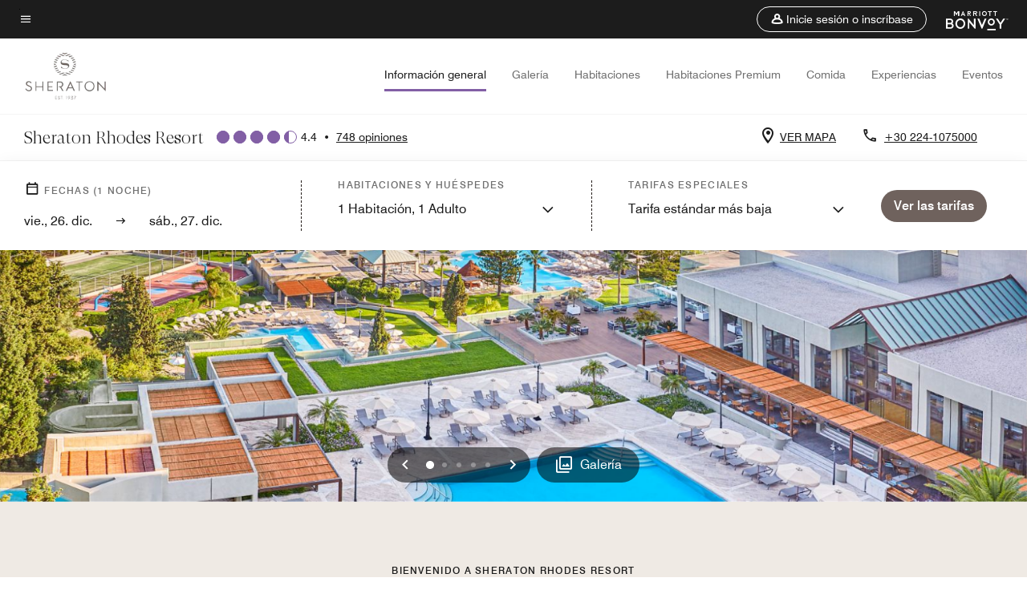

--- FILE ---
content_type: text/html; charset=utf-8
request_url: https://www.marriott.com/es/hotels/rhosi-sheraton-rhodes-resort/overview/
body_size: 76458
content:
<!DOCTYPE html><html lang="es"><head>
    

    <meta charset="UTF-8">
    




    
<script type="text/javascript" src="https://www.marriott.com/resources/34ef3da794406f938b23f5e9f0ee55b0f0aafa2feb045" async ></script><script type="text/javascript" src="/ruxitagentjs_ICA15789NPQRUVXfhqrux_10327251022105625.js" data-dtconfig="rid=RID_-1080751726|rpid=-29832666|domain=marriott.com|reportUrl=/rb_bf88204ffh|app=220110cf75551a30|owasp=1|featureHash=ICA15789NPQRUVXfhqrux|msl=153600|srsr=10000|xb=.*dpm^bs.demdex^bs.net.*^p.*onetrust^bs.com.*^p.*smetrics.marriott^bs.com.*^p.*demdex^bs.net.*^p.*doubleclick^bs.net.*^p.*kampyle^bs.com.*^p.*yimg^bs.com.*^p.*tttag^bs.com.*^p.*snapchat^bs.com.*^p.*branch^bs.io*^p.*pinterest^bs.com.*^p.*evergage^bs.com.*^p.*tvpixel^bs.com.*^p.*omtrdc^bs.net.*^p.*glassboxdigital^bs.io.*^p.*www^bs.google-analytics^bs.com.*^p.*clarity^bs.ms.*|rdnt=1|uxrgce=1|cuc=sy2d3jns|srms=2,1,0,0%2Ftextarea%2Cinput%2Cselect%2Coption;0%2Fdatalist;0%2Fform%20button;0%2F%5Bdata-dtrum-input%5D;0%2F.data-dtrum-input;1%2F%5Edata%28%28%5C-.%2B%24%29%7C%24%29|mdl=mdcc44=20,mdcc46=20|mel=100000|dpvc=1|md=mdcc65=adiv ^rb div ^rb div ^rb div.l-l-col-8.l-xl-col-8.t-bg-standard-20.l-left-container ^rb div:nth-child(2) ^rb span:nth-child(1),mdcc66=bdataLayer.page_requested_uri,mdcc67=bdataLayer.previous_page,mdcc68=bdataLayer.mr_prof_rewards_level,mdcc69=bdataLayer.memState,mdcc70=bdataLayer.mr_prof_authentication_state,mdcc71=ddataLayer.memState,mdcc72=a.m-alert-inline-sub-content,mdcc31=cs_loginState,mdcc32=bdataLayer.browser_akamai_loc_country,mdcc33=bdataLayer.env_server_id,mdcc34=bdataLayer.mr_nights_booked_lifetime,mdcc35=bdataLayer.mr_prof_member_program_level,mdcc36=bdataLayer.mr_prof_nights_booked_this_year,mdcc37=bdataLayer.mr_prof_points_balance,mdcc38=bdataLayer.sessionId,mdcc39=bwindow.s.eVar12,mdcc40=bwindow.dataLayer.hotelLoc,mdcc41=bwindow.dataLayer.prop_name,mdcc42=bwindow.dataLayer.res_revenue_total_locale,mdcc44=bwindow.dataLayer.search_criteria,mdcc45=bwindow.dataLayer.search_advance_purchase_days,mdcc46=a.m-message-box-error,mdcc47=bdocument.referrer,mdcc48=bnavigator.userAgent,mdcc49=dutm_source,mdcc50=dutm_medium,mdcc51=dutm_campaign,mdcc52=dutm_content,mdcc53=dutm_term,mdcc56=bdataLayer.env_platform,mdcc57=csessionID,mdcc60=a.l-confirmed-room-details,mdcc61=bdataLayer.sessionId,mdcc63=bdataLayer.env_platform,mdcc73=a#m-alert-inline-sub-content,mdcc74=bdataLayer.env_server_id,mdcc75=a#__next,mdcc76=adiv[data-target-component^e^dqtheme^dq]@data-target-component,mdcc77=a.m-container-fullbleed.inverse.mb-md-5.mb-5@data-target-component,mdcc78=adiv[data-target-component]@data-target-component,mdcc79=dat_preview_index,mdcc80=cthemeCluster,mdcc81=bdataLayer.env_platform,mdcc82=bdataLayer.env_platform,mdcc83=bdataLayer.crsSystem|lastModification=1765471616767|tp=500,50,0|srbbv=2|agentUri=/ruxitagentjs_ICA15789NPQRUVXfhqrux_10327251022105625.js" data-config='{"revision":1765471616767,"beaconUri":"/rb_bf88204ffh","agentUri":"/ruxitagentjs_ICA15789NPQRUVXfhqrux_10327251022105625.js","environmentId":"sy2d3jns","modules":"ICA15789NPQRUVXfhqrux"}' data-envconfig='{"tracestateKeyPrefix":"748289ac-2edccbc7"}' data-appconfig='{"app":"220110cf75551a30","userInteractionCapture":["all"]}'></script><script>var Pipe=(function(n,e){function t(){for(var n,e=c.length-1;e>=0;e--)if((n=c[e]).hasAttribute("data-pipe"))return n.removeAttribute("data-pipe"),n}function o(){0!==l.length||!n.readyState||"complete"!==n.readyState&&"interactive"!==n.readyState||v.onDone()}function r(n){return null!=n&&"object"==typeof n&&"function"==typeof n.then}function i(n,e,t,i){v.onBeforeInit(t,i);var a=n(e),f=function(){l.pop(),v.onAfterInit(t,i),o(t)};r(a)?a.then(f).catch(f):f()}function a(n,t){!1 in e||p.push({name:n,duration:Number(t),entryType:"tailor",startTime:e.now()||Date.now()-e.timing.navigationStart})}function f(n){return function(e){v[n]=e}}var u={},d={},c=n.getElementsByTagName("script"),l=[],p=[],s=function(){},v={onStart:s,onBeforeInit:s,onAfterInit:s,onDone:s},z=[];return{placeholder:function(n){u[n]=t()},start:function(n,e,o){d[n]=t(),e&&(l.push(n),v.onStart(o,n),!function(n,t,c){if(z.indexOf(e)!==-1)return !1;z.push(e);window.addEventListener("DOMContentLoaded",function(){if(n.getElementById(c))return !1;var r=n.createElement(t);(r.id=c),(r.defer=!0),(r.src=e),n.body.appendChild(r);})}(document,"script","esm-"+n))},end:function(n,e,r){var a,f=u[n],c=d[n],p=t(),s=c;if(f){do{a=s,s=s.nextSibling,f.parentNode.insertBefore(a,f)}while(a!==p);f.parentNode.removeChild(f)}for(a=c.nextSibling;a&&1!==a.nodeType;)a=a.nextSibling;a===p&&(a=void 0),c.parentNode.removeChild(c),p.parentNode.removeChild(p),e&&function(b){b=b&&b.__esModule?b["default"]:b;if("function"!=typeof b)return l.pop(),v.onBeforeInit(r,n),v.onAfterInit(r,n),void o();i(b,a,r,n)}(e);},loadCSS:/* @preserve - loadCSS: load a CSS file asynchronously. [c]2016 @scottjehl, Filament Group, Inc. Licensed MIT */function(e){function t(e){if(n.body)return e();setTimeout(function(){t(e)})}function o(){i.addEventListener&&i.removeEventListener("load",o),i.media="all"}var r,i=n.createElement("link"),a=(n.body||n.getElementsByTagName("head")[0]).childNodes;r=a[a.length-1];var f=n.styleSheets;i.rel="stylesheet",i.href=e,i.media="only x",t(function(){r.parentNode.insertBefore(i,r.nextSibling)});var u=function(n){for(var e=i.href,t=f.length;t--;)if(f[t].href===e)return n();setTimeout(function(){u(n)})};return i.addEventListener&&i.addEventListener("load",o),i.onloadcssdefined=u,u(o),i},onStart:f("onStart"),onBeforeInit:f("onBeforeInit"),onAfterInit:f("onAfterInit"),onDone:function(n){var e=v.onDone;v.onDone=function(){e(),n()}},addPerfEntry:a,addTTFMPEntry:function(n){a("ttfmp",n)},getEntries:function(){return p}}})(window.document,window.performance);</script>
<script defer="defer" type="text/javascript" src="https://rum.hlx.page/.rum/@adobe/helix-rum-js@%5E2/dist/rum-standalone.js" data-routing="env=prod,tier=publish,ams=Marriott Intl. Administrative Services, Inc (Sites)"></script>
<link rel="preload" as="style" href="/etc.clientlibs/mcom-hws/clientlibs/clientlib-base.min.569a20d572bd560535b3c0a54ddfbdfc.css" type="text/css">



    
    
<link rel="preload" as="style" href="/etc.clientlibs/mcom-hws/clientlibs/clientlib-firstpaint.min.350d5793ddfe907ef377fac71c6f6d41.css" type="text/css">




    
<link rel="preload" as="style" href="/etc.clientlibs/mcom-hws/clientlibs/clientlib-sitev2.min.5d5bf20921f5ed2035868340683db354.css" type="text/css">



    
        <link rel="preload" as="style" href="/etc.clientlibs/mcom-common/components/content/glide-js/v1/glide-js/clientlibs.e782746bfe9d9371679a65a63424c8d1.css" type="text/css">
    

    

    <link media="(max-width: 564px)" href="https://cache.marriott.com/content/dam/marriott-renditions/RHOSI/rhosi-exterior-6274-sq.jpg?output-quality=70&amp;interpolation=progressive-bilinear&amp;downsize=564px:*" rel="preload" as="image">
	<link media="(min-width: 565px) and (max-width: 767px)" href="https://cache.marriott.com/content/dam/marriott-renditions/RHOSI/rhosi-exterior-6274-sq.jpg?output-quality=70&amp;interpolation=progressive-bilinear&amp;downsize=800px:*" rel="preload" as="image">
	<link media="(min-width: 768px) and (max-width: 991px)" href="https://cache.marriott.com/content/dam/marriott-renditions/RHOSI/rhosi-exterior-6274-hor-wide.jpg?output-quality=70&amp;interpolation=progressive-bilinear&amp;downsize=992px:*" rel="preload" as="image">
	<link media="(min-width: 992px) and (max-width: 1199.99px)" href="https://cache.marriott.com/content/dam/marriott-renditions/RHOSI/rhosi-exterior-6274-hor-pano.jpg?output-quality=70&amp;interpolation=progressive-bilinear&amp;downsize=1200px:*" rel="preload" as="image">
	<link media="(min-width: 1200px) and (max-width: 1600px)" href="https://cache.marriott.com/content/dam/marriott-renditions/RHOSI/rhosi-exterior-6274-hor-pano.jpg?output-quality=70&amp;interpolation=progressive-bilinear&amp;downsize=1600px:*" rel="preload" as="image">
	<link media="(min-width: 1601px) and (max-width: 1920px)" href="https://cache.marriott.com/content/dam/marriott-renditions/RHOSI/rhosi-exterior-6274-hor-pano.jpg?output-quality=70&amp;interpolation=progressive-bilinear&amp;downsize=1920px:*" rel="preload" as="image">
	<link media="(min-width: 1921px)" href="https://cache.marriott.com/content/dam/marriott-renditions/RHOSI/rhosi-exterior-6274-hor-feat.jpg?output-quality=70&amp;interpolation=progressive-bilinear&amp;downsize=1920px:*" rel="preload" as="image">
    <title>Sheraton Rhodes Resort (Sitio oficial)</title>
    <link rel="icon" href="https://cache.marriott.com/Images/Mobile/MC_Logos/MarriottApple57x57.png" type="image/x-icon">
    
    	
    	<link rel="alternate" href="https://www.marriott.com/de/hotels/rhosi-sheraton-rhodes-resort/overview/" hreflang="de">
    
    	<link rel="alternate" hreflang="x-default" href="https://www.marriott.com/en-us/hotels/rhosi-sheraton-rhodes-resort/overview/">
    	<link rel="alternate" href="https://www.marriott.com/en-us/hotels/rhosi-sheraton-rhodes-resort/overview/" hreflang="en-us">
    
    	
    	<link rel="alternate" href="https://www.marriott.com/fr/hotels/rhosi-sheraton-rhodes-resort/overview/" hreflang="fr">
    
    	
    	<link rel="alternate" href="https://www.marriott.com/es/hotels/rhosi-sheraton-rhodes-resort/overview/" hreflang="es">
    
    
    
    <meta name="description" content="Reserva una experiencia de viaje inolvidable en Rhodes al reservar directamente en nuestro hotel Sheraton Rhodes Resort. Reserva ahora!">
    
    <meta http-equiv="X-UA-Compatible" content="IE=edge">
    <meta name="apple-mobile-web-app-capable" content="yes">
    <meta name="mobile-web-app-capable" content="yes">
    <meta name="apple-mobile-web-app-status-bar-style" content="black">
    <meta name="template" content="marriott-hws-content-page">
    <meta name="viewport" content="width=device-width, initial-scale=1">
    <meta http-equiv="Content-Security-Policy" content="upgrade-insecure-requests">
    <link rel="canonical" href="https://www.marriott.com/es/hotels/rhosi-sheraton-rhodes-resort/overview/">
    

	 
    <meta property="og:image" content="https://cache.marriott.com/content/dam/marriott-renditions/RHOSI/rhosi-exterior-6274-hor-wide.jpg?output-quality=70&amp;interpolation=progressive-bilinear&amp;downsize=1336px:*">
    <meta property="og:title" content="Sheraton Rhodes Resort (Sitio oficial)">
    <meta property="og:description" content="Reserva una experiencia de viaje inolvidable en Rhodes al reservar directamente en nuestro hotel Sheraton Rhodes Resort. Reserva ahora!">
    <meta property="og:url" content="https://www.marriott.com/es/hotels/rhosi-sheraton-rhodes-resort/overview/">
    <meta property="og:locale" content="es_ES">
    <meta property="og:site_name" content="Marriott Bonvoy">
    <meta property="og:latitude" content="36.4218">
    <meta property="og:longitude" content="28.190488">
    <meta property="og:type" content="website">

    <meta name="twitter:card" content="summary_large_image">
    <meta name="twitter:site" content="@MarriottIntl">
    <meta name="twitter:title" content="Sheraton Rhodes Resort (Sitio oficial)">
    <meta name="twitter:description" content="Reserva una experiencia de viaje inolvidable en Rhodes al reservar directamente en nuestro hotel Sheraton Rhodes Resort. Reserva ahora!">
    <meta name="twitter:image:src" content="https://cache.marriott.com/content/dam/marriott-renditions/RHOSI/rhosi-exterior-6274-hor-wide.jpg?output-quality=70&amp;interpolation=progressive-bilinear&amp;downsize=1336px:*">

    
    

    




    
    
        
    
<script type="text/javascript" src="/etc.clientlibs/mcom-hws/clientlibs/clientlib-firstpaint.min.3f51f96f26573d5297322047009cf17b.js" defer="" fetchpriority="high"></script>


    



    
    
<link rel="stylesheet" href="/etc.clientlibs/mcom-hws/clientlibs/clientlib-bptv2.min.c78b5890f9caf3b0006cb10fa39704e5.css" type="text/css">

























<script>
    window.recentlyViewedProperty = {
        config: {
            maxCachedPropertiesLimit: "10",
            maxCachedPropertiesTab: "2",
            maxCachedPropertiesDesktop: "3",
            maxCachedPropertiesMobile: "2",
            maxCachedDaysLimit: "60"
        },
        recentlyViewedProperties: {
            name: "Sheraton Rhodes Resort",
            address: "Ialyssos Avenue, Rhodes, Grecia, 85100",
            marshaCode: "rhosi",
            imageUrl: "https:\/\/cache.marriott.com\/content\/dam\/marriott\u002Drenditions\/RHOSI\/rhosi\u002Dexterior\u002D6274\u002Dhor\u002Dfeat.jpg?output\u002Dquality=70\x26interpolation=progressive\u002Dbilinear\x26downsize=100px:*",
            latitude: "36.4218",
            longitude: "28.190488",
            marshaBrandCode: "si",
            postalAddress: "85100",
            state: "",
            country: "Grecia"
        }
    };
    window.__TRANSLATED__BV_JS__ = {
        reviews: "opiniones",
        showMoreReviewsCTA: "Mostrar más comentarios",
        guestReviewsCTA: "COMENTARIOS DE HUÉSPEDES",
        readWhatGuestsText: "Lee lo que dicen los huéspedes en su encuesta de satisfacción en línea, completada después de una estancia confirmada",
        ratingsSummaryText: "Resumen de calificaciones",
        wasItHelpfulText: "¿Ha sido útil?",
        ratingSummaryToolTipText: "Las calificaciones se elaboran a partir de las valoraciones de los clientes en las encuestas de satisfacción después de que los huéspedes hayan concluido su estancia.",
        responseFromText: "Response From Hotel",
        staffText: "Personal"
    };
    window.__HWS_AEM__ = {
        dateFormat: "ddd, DD. MMM",
        flexibleDateFormat: "MMMM YYYY",
        localDateFormat: "DD\/MM\/YYYY",
        weekNameFormatForCalendar: "ddd"
    };
</script>
<!-- /*Hybrid JS libraries */-->

    
        
        <script data-pipe>Pipe.start(0)</script><script>window.__INITIAL_STATE__ = {};</script><style data-styled="true" data-styled-version="5.3.11">@font-face{font-family:Swiss-721-Condense;font-style:normal;font-weight:700;font-display:swap;src:url(//cache.marriott.com/aka-fonts/MarriottDigital/swiss/Swiss721BT-BoldCondensed.woff2) format('woff2'),url(//cache.marriott.com/aka-fonts/MarriottDigital/swiss/Swiss721BT-BoldCondensed.woff) format('woff');font-display:fallback;}/*!sc*/
@font-face{font-family:Swiss-721-Condense;font-style:normal;font-weight:900;font-display:swap;src:url(//cache.marriott.com/aka-fonts/MarriottDigital/swiss/Swiss721BT-BlackCondensed.woff2) format('woff2'),url(//cache.marriott.com/aka-fonts/MarriottDigital/swiss/Swiss721BT-BlackCondensed.woff) format('woff');font-display:fallback;}/*!sc*/
@font-face{font-family:Swiss721-BT;font-style:normal;font-weight:500;font-display:swap;src:url(//cache.marriott.com/aka-fonts/MarriottDigital/swiss/Swiss721BT-Medium.woff2) format('woff2'),url(//cache.marriott.com/aka-fonts/MarriottDigital/swiss/Swiss721BT-Medium.woff) format('woff');font-display:fallback;}/*!sc*/
@font-face{font-family:Swiss721-BT;font-style:normal;font-weight:400;font-display:swap;src:url(//cache.marriott.com/aka-fonts/MarriottDigital/swiss/Swiss721BT-Regular.woff2) format('woff2'),url(//cache.marriott.com/aka-fonts/MarriottDigital/swiss/Swiss721BT-Regular.woff) format('woff');font-display:fallback;}/*!sc*/
@font-face{font-family:Swiss721-BT-Medium;font-style:normal;font-weight:500;font-display:swap;src:url(//cache.marriott.com/aka-fonts/MarriottDigital/swiss/Swiss721BT-Medium.woff2) format('woff2'),url(//cache.marriott.com/aka-fonts/MarriottDigital/swiss/Swiss721BT-Medium.woff) format('woff');font-display:fallback;}/*!sc*/
@font-face{font-family:Swiss721-BT-Regular;font-style:normal;font-weight:400;font-display:swap;src:url(//cache.marriott.com/aka-fonts/MarriottDigital/swiss/Swiss721BT-Regular.woff2) format('woff2'),url(//cache.marriott.com/aka-fonts/MarriottDigital/swiss/Swiss721BT-Regular.woff) format('woff');font-display:fallback;}/*!sc*/
@font-face{font-family:MarriottIconsNew;font-style:normal;font-weight:500;font-display:swap;src:url(//cache.marriott.com/aka-fonts/mi-icons/mi-icons.woff2) format('woff2'),url(//cache.marriott.com/aka-fonts/mi-icons/mi-icons.woff) format('woff');font-display:fallback;}/*!sc*/
@font-face{font-family:BrandLogoIcons;font-style:normal;font-weight:500;font-display:swap;src:url(//cache.marriott.com/aka-fonts/mi-brand-logo-icons/mi-brand-logo-icons.woff2) format('woff2'),url(//cache.marriott.com/aka-fonts/mi-brand-logo-icons/mi-brand-logo-icons.woff) format('woff');font-display:fallback;}/*!sc*/
*{box-sizing:border-box;}/*!sc*/
html,body{border:0;font-size:100%;margin:0;padding:0;vertical-align:baseline;-webkit-scroll-behavior:smooth;-moz-scroll-behavior:smooth;-ms-scroll-behavior:smooth;scroll-behavior:smooth;}/*!sc*/
[class*="mi-icon-"]:before{display:inline-block;font-family:MarriottIconsNew;position:relative;-webkit-font-smoothing:antialiased;-moz-osx-font-smoothing:grayscale;}/*!sc*/
.mi-icon-book:before{content:"\e957";}/*!sc*/
.mi-icon-dropdown-down:before{content:"\e932";}/*!sc*/
.mi-icon-dropdown-up:before{content:"\e93a";}/*!sc*/
.mi-icon-plus:before{content:"\e95e";}/*!sc*/
.mi-icon-minus:before{content:"\e951";}/*!sc*/
.mi-icon-check:before{content:"\e92c";}/*!sc*/
.mi-icon-back-arrow-cropped:before{content:"\e929";}/*!sc*/
.mi-icon-right-arrow:before{content:"\e922";}/*!sc*/
.mi-icon-arrow-left:before{content:"\e921";}/*!sc*/
.mi-icon-arrow-right-cropped:before{content:"\e924";}/*!sc*/
.mi-icon-hour-guarantee:before{content:"\e915";}/*!sc*/
.mi-icon-location:before{content:"\e900";}/*!sc*/
.mi-icon-clock:before{content:"\e901";}/*!sc*/
.mi-icon-nearby:before{content:"\e9a5";}/*!sc*/
.mi-icon-cancel:before{content:"\e92b";}/*!sc*/
.mi-icon-search:before{content:"\e961";}/*!sc*/
.mi-icon-close:before{content:"\e92d";}/*!sc*/
.mi-icon-filter:before{content:"\e941";}/*!sc*/
.mi-icon-phone:before{content:"\e95d";}/*!sc*/
.mi-icon-website:before{content:"\e968";}/*!sc*/
.mi-icon-city:before{content:"\e986";}/*!sc*/
.mi-icon-info:before{content:"\e94a";}/*!sc*/
.mi-icon-forward-arrow:before{content:"\e942";}/*!sc*/
.mi-icon-arrow-up:before{content:"\e925";}/*!sc*/
.mi-icon-arrow-down:before{content:"\e932";}/*!sc*/
.h-r-label-form-field{display:block;text-transform:uppercase;font-size:0.75rem;font-weight:500;-webkit-letter-spacing:0;-moz-letter-spacing:0;-ms-letter-spacing:0;letter-spacing:0;line-height:1rem;-webkit-letter-spacing:0.08125rem;-moz-letter-spacing:0.08125rem;-ms-letter-spacing:0.08125rem;letter-spacing:0.08125rem;color:#231c19;font-family:Swiss721-BT-Medium,Helvetica,Arial,sans-serif;}/*!sc*/
@media screen and (min-width:48rem){.h-r-label-form-field{color:#767676;}}/*!sc*/
.h-r-form-field-txt{color:#767676;font-family:Swiss721-BT-Regular,Helvetica,Arial,sans-serif;font-size:1.125rem;-webkit-letter-spacing:0;-moz-letter-spacing:0;-ms-letter-spacing:0;letter-spacing:0;line-height:1.25rem;font-family:Swiss721-BT-Medium,Helvetica,Arial,sans-serif;}/*!sc*/
@media screen and (min-width:48rem){.h-r-form-field-txt{font-family:Swiss721-BT-Regular,Helvetica,Arial,sans-serif;font-size:1.125rem;-webkit-letter-spacing:0;-moz-letter-spacing:0;-ms-letter-spacing:0;letter-spacing:0;line-height:1.5rem;color:#231c19;}}/*!sc*/
@media (min-width:62rem){.h-r-form-field-txt{font-family:Swiss721-BT-Regular,Helvetica,Arial,sans-serif;font-size:1.375rem;-webkit-letter-spacing:0;-moz-letter-spacing:0;-ms-letter-spacing:0;letter-spacing:0;line-height:1.625rem;}}/*!sc*/
.h-r-form-field-txt-small{font-family:Swiss721-BT-Regular,Helvetica,Arial,sans-serif;font-size:0.875rem;-webkit-letter-spacing:0;-moz-letter-spacing:0;-ms-letter-spacing:0;letter-spacing:0;line-height:1.5rem;}/*!sc*/
.h-r-body-txt-medium{font-family:Swiss721-BT-Regular,Helvetica,Arial,sans-serif;font-size:0.875rem;-webkit-letter-spacing:0;-moz-letter-spacing:0;-ms-letter-spacing:0;letter-spacing:0;line-height:1rem;}/*!sc*/
.sr-only{position:absolute;width:0.0625rem;height:0.0625rem;padding:0;margin:-0.0625rem;overflow:hidden;-webkit-clip:rect(0,0,0,0);clip:rect(0,0,0,0);border:0;}/*!sc*/
.h-r-cta-primary-black{font-family:Swiss721-BT,Helvetica,Arial,sans-serif;font-size:1.125rem;font-weight:500;-webkit-letter-spacing:0;-moz-letter-spacing:0;-ms-letter-spacing:0;letter-spacing:0;line-height:1.25rem;text-align:center;border-radius:1.625rem;box-shadow:0 0.25rem 1.25rem 0 rgba(0,0,0,0.07);-webkit-text-decoration:none;text-decoration:none;display:inline-block;box-shadow:none;color:#ffffff;background-color:#231c19;padding:1rem 1.25rem;border:none;}/*!sc*/
@media screen and (min-width:48rem){.h-r-cta-primary-black{font-family:Swiss721-BT-Medium,Helvetica,Arial,sans-serif;}}/*!sc*/
@media (min-width:62rem){.h-r-cta-primary-black{font-size:0.875rem;line-height:1rem;}}/*!sc*/
.h-r-cta-primary-black:hover{-webkit-text-decoration:none;text-decoration:none;}/*!sc*/
@media screen and (min-width:48rem){.h-r-cta-primary-black{border-radius:1.4375rem;}}/*!sc*/
@media screen and (min-width:48rem){.h-r-cta-primary-black{background:#000000;padding:0.875rem 0.75rem;font-size:1.125rem;line-height:1.125rem;}}/*!sc*/
.h-r-cta-primary-white{font-family:Swiss721-BT,Helvetica,Arial,sans-serif;font-size:1.125rem;font-weight:500;-webkit-letter-spacing:0;-moz-letter-spacing:0;-ms-letter-spacing:0;letter-spacing:0;line-height:1.25rem;text-align:center;border-radius:1.625rem;box-shadow:0 0.25rem 1.25rem 0 rgba(0,0,0,0.07);-webkit-text-decoration:none;text-decoration:none;display:inline-block;box-shadow:none;color:#000000;background:#ffffff;width:100%;padding:1rem 0.75rem 1rem;border:none;}/*!sc*/
@media screen and (min-width:48rem){.h-r-cta-primary-white{font-family:Swiss721-BT-Medium,Helvetica,Arial,sans-serif;}}/*!sc*/
@media (min-width:62rem){.h-r-cta-primary-white{font-size:0.875rem;line-height:1rem;}}/*!sc*/
.h-r-cta-primary-white:hover{-webkit-text-decoration:none;text-decoration:none;}/*!sc*/
@media screen and (min-width:48rem){.h-r-cta-primary-white{border-radius:1.4375rem;}}/*!sc*/
.h-r-cta-secondary-white{font-family:Swiss721-BT,Helvetica,Arial,sans-serif;font-size:1.125rem;font-weight:500;-webkit-letter-spacing:0;-moz-letter-spacing:0;-ms-letter-spacing:0;letter-spacing:0;line-height:1.25rem;text-align:center;border-radius:1.625rem;box-shadow:0 0.25rem 1.25rem 0 rgba(0,0,0,0.07);-webkit-text-decoration:none;text-decoration:none;display:inline-block;box-shadow:none;color:#000000;background:#fcfcfc;border:0.09375rem solid #000000;padding:0.6875rem 0.75rem 0.8125rem;width:auto;}/*!sc*/
@media screen and (min-width:48rem){.h-r-cta-secondary-white{font-family:Swiss721-BT-Medium,Helvetica,Arial,sans-serif;}}/*!sc*/
@media (min-width:62rem){.h-r-cta-secondary-white{font-size:0.875rem;line-height:1rem;}}/*!sc*/
.h-r-cta-secondary-white:hover{-webkit-text-decoration:none;text-decoration:none;}/*!sc*/
@media screen and (min-width:48rem){.h-r-cta-secondary-white{border-radius:1.4375rem;}}/*!sc*/
@media screen and (min-width:48rem){.h-r-cta-secondary-white{font-size:0.875rem;line-height:1rem;}}/*!sc*/
.link-white{color:#ffffff;font-size:0.8125rem;line-height:1rem;font-family:Swiss721-BT-Medium,Helvetica,Arial,sans-serif;background:none;border:none;}/*!sc*/
.link-white:hover{cursor:pointer;-webkit-text-decoration:underline;text-decoration:underline;}/*!sc*/
.h-r-center-item{display:-webkit-box;display:-webkit-flex;display:-ms-flexbox;display:flex;-webkit-box-pack:center;-webkit-justify-content:center;-ms-flex-pack:center;justify-content:center;-webkit-align-items:center;-webkit-box-align:center;-ms-flex-align:center;align-items:center;}/*!sc*/
.custom-scrollbar::-webkit-scrollbar{width:0.3125rem;}/*!sc*/
.custom-scrollbar::-webkit-scrollbar-track{background:#ffffff;border-radius:0.125rem;margin:0.75rem 0;}/*!sc*/
.custom-scrollbar::-webkit-scrollbar-thumb{background-color:#c0c0c0;border-radius:0.125rem;}/*!sc*/
.custom-scrollbar::-webkit-scrollbar-thumb:hover{background:#878787;}/*!sc*/
.MuiAutocomplete-clearIndicator{visibility:hidden;}/*!sc*/
.MuiAutocomplete-endAdornment{position:absolute;}/*!sc*/
@media screen and (min-width:48rem){.blue-outline button:focus,.blue-outline input:focus + span{outline:0.125rem solid #065AF6;outline-offset:0.625rem;}}/*!sc*/
data-styled.g1[id="sc-global-hgGgbt1"]{content:"sc-global-hgGgbt1,"}/*!sc*/
</style><script data-pipe>Pipe.end(0)</script>
        <script data-pipe>Pipe.start(1)</script><script id="miDataLayer" data-reactroot="">var dataLayer = {"env_is_prod":"true","env_platform":"AEM-prod","roomkey_api_key":"a9bc92520c8acea6eadbc930b2ce2874","roomkey_api_version":"1.5.1","env_site_id":"ES","memState":"unauthenticated","mr_prof_authentication_state":"unauthenticated","sessionId":"B074F3B2-6579-5CD4-8AD9-2B9A35B59D4A","session_jsession_id":"B074F3B2-6579-5CD4-8AD9-2B9A35B59D4A","page_url_path_branch":"/es/hotels/rhosi-sheraton-rhodes-resort/overview/","cookie_mi_site":"www.marriott.com","env_date_time":"12/26/25 04:28:03","env_site_name":"www.marriott.com","page_domain_name":"www.marriott.com","device_language_preferred":"es_ES","cookie_mi_visitor":"B074F3B2-6579-5CD4-8AD9-2B9A35B59D4A","env_img_path":"https://cache.marriott.com","mr_isLinkedUser":"false","page_requested_uri":"/es/hotels/rhosi-sheraton-rhodes-resort/overview/","ensighten_settings":"ON;SYNCH","prof_address_state":"unauthenticated","brwsrLang":"es_ES","env_jacket":"MR","browser_akamai_loc_lat":"39.9614","browser_akamai_loc_long":"-82.9988","browser_akamai_loc_country":"US","rk_enabled":"true","rk_roomKeyBaseURL":"//www.roomkey.com/referrals","rk_errorMessage":"id='error-messages'","rk_isProfileAuthenticated":"false","rk_currency":"AR: ARS,AM: AMD,AW: AWG,AU: AUD,AT: EUR,BE: EUR,BR: BRL,CA: CAD,KY: KYD,CL: CLP,CN: CNY,CR: CRC,CZ: CZK,DK: DKK,DO: DOP,EC: ,EG: EGP,SV: SVC,FR: EUR,GE: GEL,DE: EUR,GR: EUR,GU: ,HU: HUF,IN: INR,ID: IDR,IE: EUR,IL: ILS,IT: EUR,JP: JPY,JO: JOD,KW: KWD,MY: MYR,MX: MXN,NL: EUR,PK: PKR,PA: PAB,PH: PHP,PT: EUR,PE: PEN,PL: PLN,PR: ,QA: QAR,RO: RON,RU: RUB,KN: ,SA: SAR,SG: SGD,KR: KRW,ES: EUR,CH: CHF,TH: THB,TT: TTD,TR: TRY,US: USD,AE: AED,GB: GBP,VE: ,VN: VND,VI: ,CW: ,HN: HNL,BH: BHD,KZ: KZT,SE: SEK,SR: SRD,CO: COP,OM: OMR,JM: JMD,BS: BSD,DZ: DZD,LY: LYD,BB: BBD,AZ: AZN,VG:","rk_cList":"enable.rewards.members: false| enable.successfully.booked: false| enable.redemption.points: false| enable.remember.me: true| enable.mobile: false| enable.session.timeout: false| enable.special.rates.aaa: true| enable.special.rates.senior: true| enable.special.rates.gov: false| enable.users.sgo: false| number.of.pages: -1| enable.presented.hd.solution: true| enable.to.industry_solutions.users: false| enable.to.brand: true| percentage.users.to.show: 100| percentage.users.to.show.incremental: 1| enable.associate.users: false| exclude.special.rates.corpcode: MW1, IBM, EMP, ACC, H77, GEE, TVL, GDY, PEP, ORA, HPQ, DTC, ATT, MEB, TOY, PCW, SAP, T77, SIE, BOE, M11, BOA, WEL, A4Y, MCO, MOD, VZN, EMC, ZG4, G2D, JOH, UAL, UTC, DEL, LAC, LK6, GMC, RAY, MM4, MMB, MMF, MMP| enable.special.rates.corpcode: | user.prevent.roomkey.pop: 0| enable.rewards.basic: true| enable.rewards.silver: true|     enable.rewards.gold: false| enable.rewards.platinum: false| enable.users.corpcode: false| enable.users.groupcode: false| browser.useragent: GomezAgent, iPhone, iPad, Silk, BlackBerry, Trident / 4.0| enable.concur.users: false| enable.hd.solution: true| enable.domains.US: true| enable.domains.GB: true| enable.domains.DE: false| enable.domains.FR: false| enable.domains.AU: true| enable.domains.CN: false| enable.domains.JP: false| enable.domains.ES: true| enable.domains.BR: false| enable.domains.KR: false","mvp_prequal_endpoint":"/aries-common/v1/sendPrequalFOCConfirmation","page_data_layer_ready":"false","request_id":"es/hotels/rhosi-sheraton-rhodes-resort/overview/~X~8adc05e7420e2cca80cf6b9d8aa383df, /es/hotels/rhosi-sheraton-rhodes-resort/overview/~X~8adc05e7420e2cca80cf6b9d8aa383df"}; var mvpOffers = {};</script><script data-pipe>Pipe.end(1)</script>
    

    



    
<script type="text/javascript" src="/etc.clientlibs/mcom-hws/clientlibs/clientlib-hws-jquery.min.2f2d95e744ccc86178213cdf8a44f478.js" async=""></script>

     

	<script type="text/javascript">
    if (window.document.documentMode) {
  // Object.assign() - Polyfill For IE 

  if (typeof Object.assign != 'function') {
 
  Object.defineProperty(Object, "assign", {
    value: function assign(target, varArgs) { 
      'use strict';
      if (target == null) { 
        throw new TypeError('Cannot convert undefined or null to object');
      }
      var to = Object(target);
      for (var index = 1; index < arguments.length; index++) {
        var nextSource = arguments[index];
        if (nextSource != null) { 
          for (var nextKey in nextSource) {
            if (Object.prototype.hasOwnProperty.call(nextSource, nextKey)) {
              to[nextKey] = nextSource[nextKey];
            }
          }
        }
      }
      return to;
    },
    writable: true,
    configurable: true
  });
}
}
    	 var dataLayer = Object.assign({}, dataLayer, {
          "env_gdpr": "true",
          "env_ccpa": "true",
          "env_marketing": "true",
          "mrshaCode": "rhosi",
          "prop_marsha_code": "RHOSI",
          "site_id": "ES",
          "env_site_id": "ES",          
          "brwsrLang": "es-es",
          "device_language_preferred": "es-es",
          "brndCode":"SI",
          "hotelLoc":"Rhodes,Grecia",
          "prop_address_city":"Rhodes",
          "prop_address_state_name":"",
          "prop_address_state_abbr":"",
          "prop_address_city_state_country":"Rhodes||GR",
          "prop_address_country_abbr":"GR",
          "prop_address_lat_long":"36.4218,28.190488",
          "prop_brand_code":"SI",
          "prop_brand_name":"Sheraton",
          "prop_is_ers":"false",
          "page_data_layer_ready":"true",
          "prop_name":"Sheraton Rhodes Resort",
          "env_is_prod":"true",
          "prop_hws_tier":"Narrative",
		  "prop_brand_tier":"Premium",
          "env_date_time":"2025-12-25 19:03",
          "env_site_name": "https://www.marriott.com/",
          "env_platform":"AEM-prod",
          "prop_hws_page":"overview",
          "prop_currency_type":"EUR"
        });
    </script>
    
	    <script>
			(function(dataLayer){function getAkamaiBrowserLocation(){var req=new XMLHttpRequest();req.open('GET',document.location,!1),req.send(null);var headers=req.getResponseHeader('browser-akamai-loc-country');;window.__HWS_HEADER__ = {}; window.__HWS_HEADER__["x-request-id"]=req.getResponseHeader("x-request-id");return headers!=null&&headers!==void 0?headers.toUpperCase():void 0;}dataLayer.browser_akamai_loc_country= window.dataLayer.browser_akamai_loc_country?window.dataLayer.browser_akamai_loc_country:(window._satellite && window._satellite.getVar('browser_akamai_loc_country')) ? (window._satellite && window._satellite.getVar('browser_akamai_loc_country')):getAkamaiBrowserLocation();}(window.dataLayer||{}));
	    if(!window.dataLayer.browser_akamai_loc_country && window._satellite && window._satellite.getVar('browser_akamai_loc_country')){window.dataLayer.browser_akamai_loc_country = window._satellite && window._satellite.getVar('browser_akamai_loc_country')}
      </script>
    

		<script>
  			(function(g,b,d,f){(function(a,c,d){if(a){var e=b.createElement("style");e.id=c;e.innerHTML=d;a.appendChild(e)}})(b.getElementsByTagName("head")[0],"at-body-style",d);setTimeout(function(){var a=b.getElementsByTagName("head")[0];if(a){var c=b.getElementById("at-body-style");c&&a.removeChild(c)}},f)})(window,document,".header {opacity: 0 !important}",3E3);
		</script>



    
	    
	    
		
			<script src="//assets.adobedtm.com/launch-EN1ce795381cea451fa40478e502ecce2f.min.js" async=""></script>
	    
	    
    



    <script id="unap-schema-json" class="unap-schema-json" type="application/ld+json">
        {"@context":"https://schema.org","@type":"Hotel","name":"Sheraton Rhodes Resort","@id:":"https://www.marriott.com/es/hotels/rhosi-sheraton-rhodes-resort/overview/","image":"https://cache.marriott.com/content/dam/marriott-digital/si/emea/hws/r/rhosi/en_us/photo/unlimited/assets/rhosi-exterior-6274.tif","description":"El Sheraton Rhodes Resort se encuentra en Rodas, una ciudad con 2.400 años de historia, lugar que dio vida a leyendas y acogió a destacadas personalidades de la política, el arte y la cultura, con una belleza que cautivó a sus conquistadores a lo largo de los siglos. Este hotel familiar de 5 estrellas en Rodas está envuelto en la belleza de sus magníficos y exuberantes jardines, con las extensas aguas azules e inmaculadas, con un acceso exclusivo frente a la playa. Está en una ubicación ideal en Ixia, a solo 4 km de la famosa villa medieval de Rodas, la ciudad medieval mejor conservada del mundo y Patrimonio de la Humanidad de la UNESCO. Nuestro hotel de playa en Rodas es ideal para familias y ofrece los mismos servicios que Rodas: belleza natural, arquitectura única, variedad de opciones de entretenimiento, infraestructura moderna y hospitalidad tradicional.","address":{"@type":"PostalAddress","streetAddress":"Ialyssos Avenue","addressLocality":"Rhodes","addressRegion":"","addressCountry":"Grecia","postalCode":"85100"},"telephone":"+30 224-1075000 ","checkinTime":"15:00","checkoutTime":"12:00","petsAllowed":"No se admiten mascotas.","paymentAccepted":"Tarjetas de crédito","priceRange":"$ Las tarifas varían (reserva directamente con Marriott Bonvoy para obtener las mejores tarifas)","url":"https://www.marriott.com/es/hotels/rhosi-sheraton-rhodes-resort/overview/","hasMap":"https://www.google.com/maps/search/?api=1&query=36.4218,28.190488","parentOrganization":{"@type":"Organization","name":"Marriott International, Inc","url":"https://www.marriott.com/default.mi"}}
    </script>





    <script id="faq-schema-json" type="application/ld+json" data-faq-page="overview">
        {"@context":"https://schema.org","@type":"FAQPage","@id":"https://www.marriott.com/es/hotels/rhosi-sheraton-rhodes-resort/overview/#FAQ","mainEntity":[{"@type":"Question","name":"¿Cuáles son los horarios de registro de llegada y salida en Sheraton Rhodes Resort?","acceptedAnswer":{"@type":"Answer","text":"El horario de registro de llegada en Sheraton Rhodes Resort es 15:00 y el horario de registro de salida es 12:00. "}},{"@type":"Question","name":"¿Sheraton Rhodes Resort admite mascotas?","acceptedAnswer":{"@type":"Answer","text":"La política sobre mascotas de Sheraton Rhodes Resort es la siguiente: No se admiten mascotas (No se admiten mascotas.)"}},{"@type":"Question","name":"¿Cuáles son las opciones de estacionamiento en Sheraton Rhodes Resort?","acceptedAnswer":{"@type":"Answer","text":"Las opciones de estacionamiento en Sheraton Rhodes Resort son: Estacionamiento gratis en el hotel; Aparcamiento gratuito disponible para todos los huéspedes durante su estancia."}},{"@type":"Question","name":"¿Qué comodidades en el hotel están disponibles en Sheraton Rhodes Resort?","acceptedAnswer":{"@type":"Answer","text":"Las comodidades en Sheraton Rhodes Resort son las siguientes: Restaurante; Gimnasio; Spa; Piscina al aire libre; Espacio para reuniones; Wi-Fi sin cargo; Gratis Bufet Desayuno; Recreación infantil; Playa; Tenis; Sala de juegos; Tienda de artículos varios; Tienda de regalos; Servicio de lavandería en el mismo día; Lavandería en el hotel; Servicio a la habitación; Llamadas de despertador; Servicio diario de limpieza de habitación; Servicio de descubierta de cama; Llave móvil; Solicitud de servicio"}},{"@type":"Question","name":"¿Tiene Sheraton Rhodes Resort acceso WiFi gratis en la habitación?","acceptedAnswer":{"@type":"Answer","text":"Sí, Sheraton Rhodes Resort tiene acceso WiFi gratis en la habitación a disposición de los huéspedes. Los socios de Marriott Bonvoy reciben acceso a Internet gratis en la habitación cuando hacen la reserva directamente. Inscríbete en Marriott Bonvoy de forma gratis al completar tu reserva en Sheraton Rhodes Resort . "}},{"@type":"Question","name":"¿Cuál es el aeropuerto más cercano a Sheraton Rhodes Resort?","acceptedAnswer":{"@type":"Answer","text":"El aeropuerto más cercano a Sheraton Rhodes Resort es Diagoras International Airport (RHO). RHO se encuentra aproximadamente a 10.5 km del hotel. "}},{"@type":"Question","name":"¿Sheraton Rhodes Resort tiene estaciones de carga para vehículos eléctricos?","acceptedAnswer":{"@type":"Answer","text":"No, Sheraton Rhodes Resort no dispone de estaciones de carga para vehículos eléctricos. "}}]}
    </script>

<!--  Added for showing reviews/ratings on Photos page -->


    
        <script id="breadcrumb-schema-json" type="application/ld+json">
            {"@context":"https://schema.org","@type":"BreadcrumbList","itemListElement":[{"@type":"ListItem","position":1,"name":"Marriott Bonvoy","item":"https://www.marriott.com/es/default.mi"},{"@type":"ListItem","position":2,"name":"Greece","item":"https://www.marriott.com/es/destinations/greece.mi"},{"@type":"ListItem","position":3,"name":"Rhodes","item":"https://www.marriott.com/es/destinations/greece/rhodes.mi"},{"@type":"ListItem","position":4,"name":"Sheraton Rhodes Resort"}]}
        </script>
    




    
    
    

    

    
    



    
    



    


    

    
<script>const ak_sgnl = '888c5'; console.log(ak_sgnl);</script></head>
    <body data-comp-prefix="app-js__" class=" content-page narrative-page generic-page page basicpage  marriott-aem NarrativeTemplate   show-header-skeleton  brandCode_SI PremiumBrandGlobal  no-badge" id="content-page-6a9b882c17" style="width: 100%;">
    





    
<link rel="stylesheet" href="/etc.clientlibs/mcom-hws/clientlibs/clientlib-base.min.569a20d572bd560535b3c0a54ddfbdfc.css" type="text/css">




    
    
<link rel="stylesheet" href="/etc.clientlibs/mcom-hws/clientlibs/clientlib-firstpaint.min.350d5793ddfe907ef377fac71c6f6d41.css" type="text/css">





    
<link rel="stylesheet" href="/etc.clientlibs/mcom-hws/clientlibs/clientlib-sitev2.min.5d5bf20921f5ed2035868340683db354.css" type="text/css">




    
    
<link rel="stylesheet" href="/etc.clientlibs/mcom-hws/clientlibs/clientlib-sign-in.min.ef47ab20719059819fd46b0afcc6939b.css" type="text/css">





    
        <link rel="stylesheet" href="/etc.clientlibs/mcom-common/components/content/glide-js/v1/glide-js/clientlibs.e782746bfe9d9371679a65a63424c8d1.css">
    

    


<link rel="stylesheet" href="https://www.marriott.com/mi-assets/mi-global/brand-framework/brand-config.SI.css" type="text/css">


    <svg role="img" alt="icon" width="0" class="svg-icon" height="0" style="position:absolute">
        <defs>
            
            
            
                




                



                </defs></svg><div class="page-wrap">
                    



<div class="data-page page basicpage">




    
    
    <div class="global-nav">
<div class="m-header global-nav app-js__global-nav marriott-aem global-nav__background" data-api-endpoint="/hybrid-presentation/api/v1/getUserDetails">
    <div class="global-nav-top">
        <div class="global-nav-top__container">
            <div class="global-nav-color-scheme-container color-scheme2">
                
                <div class="global-nav-top__container__bg  max-width-1920 w-100 m-auto d-flex flex-wrap flex-row justify-content-between align-items-center px-3 px-xl-4 py-2">
                    <div class="custom_click_track global-nav-top-left" data-custom_click_track_value="HWS Global Bonvoy Nav|Hamburger Button|internal">
                        <a href="#main" class="hide-from__screen skipToMain">Skip to
                            main content</a>
                        <button class="global-nav-global-menu-link p-0" aria-expanded="false">
                            <span class="icon-menu"></span>
                            <span class="sr-only">Texto del menú</span>
                        </button>
                    </div>
                    <div class="global-nav-top-right d-flex justify-content-between align-items-center">
                        
                            
                                <ul class="standard inverse">
                                    <li class="m-header__sign-in t-global-nav-items font-nav-items" data-sign-in-text="Iniciar sesión,">
                                        <a href="#" role="button" class="m-button-s m-button-secondary m-header__btn m-header__top-nav-btn m-dialog-btn custom_click_track m-header__top-nav-btn d-flex justify-content-between align-items-center px-3 py-2" aria-label="Inicie sesión o inscríbase" data-dialog-id="m-header-signin-dialog-header" data-overlay-endpoint="/es/signInOverlay.mi" data-loading-msg="Cargando..." data-error-msg="No se pudo cargar el contenido" data-location-text="Global Nav" data-click-track-enable="true" data-custom_click_track_value="HWS Global Bonvoy Nav|Sign In|internal" data-sign-in-click-track-enabled="true" data-remembered-user-location="signin_rem_tooltip" data-mytrip-label="Mis viajes" data-signed-in-user-location="Logged-in User">
                                            <span class="m-header__top-nav-icon icon-round icon-nav---account m-0"></span>
                                            <span class="m-header__top-nav-txt t-font-s d-none d-xl-block ml-1">Inicie sesión o inscríbase</span>
                                        </a>
                                    </li>
                                    <li class="d-none m-header__acnt t-global-nav-items font-nav-items" data-hello-text="Hola,">
                                        <a href="/es/loyalty/myAccount/default.mi" target="_blank" class="m-header__btn m-header__top-nav-btn custom_click_track m-header__top-nav-btn--account d-flex justify-content-between align-items-center px-3" data-location-text="Logged-in User" data-click-track-enable="true" data-mytrip-label="Mis viajes" data-custom_click_track_value="Logged-in User|SIGN IN|external">
                                            <span class="m-header__top-nav-icon icon-round icon-nav---account-alt-active icon-inverse m-0"></span>
                                            <span class="d-none d-xl-block t-font-s mx-1">Mi cuenta</span>
                                            <span class="icon-external-arrow d-none d-xl-block"></span>
                                        </a>
                                    </li>
                                </ul>
                                <form anonymous-action="/mi/phoenix-account-auth/v1/sessionTimeOut" loggedin-action="/mi/phoenix-account-auth/v1/sessionTimeOut" class="d-none session-timeout">
    <input type="hidden" name="expiredIn" value="1800000">
</form>

                            
                            <a class="p-0 m-0" href="https://www.marriott.com/es/default.mi" aria-label="Marriott Bonvoy">
                                <div class="t-program-logo-xs icons-fg-color ml-4"></div>
                            </a>
                        
                    </div>
                </div>
            </div>
            

    <div class="global-nav-menu-container color-scheme1">
        <div class="global-nav-main-menu pb-xl-4">
            <div class="global-nav-main-menu__closeSection d-flex justify-content-between align-items-center pl-4 pr-3 pr-xl-4 py-3">
                <span class="icon-clear" tabindex="0" aria-label="menu close button"></span>
                <span class="sr-only">Texto de cierre del menú</span>
                <a href="https://www.marriott.com/es/default.mi" class="p-0 m-0 custom_click_track" data-custom_click_track_value="HWS Global Bonvoy Nav | Global Bonvoy Nav - Bonvoy Logo | internal">
                    <div class="t-program-logo-xs" aria-label="Marriott Bonvoy">
                        <span class="sr-only">Logotipo de Marriott</span>
                    </div>
                </a>
            </div>
            <div class="mobileHeaderContent d-xl-none">
                <div class="subNavLinks d-flex d-xl-none px-4 pb-3 pt-3"></div>
            </div>
            <div class="d-flex d-xl-none align-items-center justify-content-center py-4 mb-3">
                <a href="" class="p-0 m-0"><span class="t-program-logo-color-s" aria-label="Marriott Bonvoy"></span>
                    <span class="sr-only">Logotipo de Marriott</span>
                </a>
            </div>
            <div class="global-nav-main-menu__content pl-4 pr-3 pr-xl-4">
                <ul class="pt-4 pb-2">
                    <li class="pb-4">
                        <a href="https://www.marriott.com/es/search/default.mi" class="global-nav-menu-link d-flex justify-content-between text-left t-subtitle-l">
                            <span>Buscar y reservar</span>
                            <span class="icon-arrow-right icon-m d-xl-none"></span>
                        </a>
                    </li>
                
                    <li class="pb-4">
                        <a href="https://www.marriott.com/es/offers.mi" class="global-nav-menu-link d-flex justify-content-between text-left t-subtitle-l">
                            <span>Ofertas especiales</span>
                            <span class="icon-arrow-right icon-m d-xl-none"></span>
                        </a>
                    </li>
                
                    <li class="pb-4">
                        <a href="https://www.marriott.com/es/meeting-event-hotels/meeting-planning.mi" class="global-nav-menu-link d-flex justify-content-between text-left t-subtitle-l">
                            <span>Reuniones y eventos</span>
                            <span class="icon-arrow-right icon-m d-xl-none"></span>
                        </a>
                    </li>
                
                    <li class="pb-4">
                        <a href="https://www.marriott.com/es/hotel-search.mi" class="global-nav-menu-link d-flex justify-content-between text-left t-subtitle-l">
                            <span>Vacaciones</span>
                            <span class="icon-arrow-right icon-m d-xl-none"></span>
                        </a>
                    </li>
                
                    <li class="pb-4">
                        <a href="https://www.marriott.com/es/marriott-brands.mi" class="global-nav-menu-link d-flex justify-content-between text-left t-subtitle-l">
                            <span>Nuestras marcas</span>
                            <span class="icon-arrow-right icon-m d-xl-none"></span>
                        </a>
                    </li>
                
                    <li class="pb-4">
                        <a href="https://www.marriott.com/es/credit-cards.mi" class="global-nav-menu-link d-flex justify-content-between text-left t-subtitle-l">
                            <span>Nuestras tarjetas de crédito</span>
                            <span class="icon-arrow-right icon-m d-xl-none"></span>
                        </a>
                    </li>
                
                    <li class="pb-4">
                        <a href="https://www.marriott.com/es/loyalty.mi" class="global-nav-menu-link d-flex justify-content-between text-left t-subtitle-l">
                            <span>Acerca de Marriott Bonvoy</span>
                            <span class="icon-arrow-right icon-m d-xl-none"></span>
                        </a>
                    </li>
                
                    <li class="pb-4">
                        <a href="https://careers.marriott.com/es-XM/" class="global-nav-menu-link d-flex justify-content-between text-left t-subtitle-l">
                            <span>Carreras en Marriott</span>
                            <span class="icon-arrow-right icon-m d-xl-none"></span>
                        </a>
                    </li>
                </ul>
                <div class="global-nav-main-menu__content-language-container d-flex flex-row py-4">
                    <button class="languageSelector t-font-s d-flex align-items-center mr-4 mr-xl-3 p-0">
                        <span class="icon-globe mr-2 sr-only"> Selector de idioma</span>
                        
                            
                            <span class="d-block h-100">Español</span>
                        
                            
                            
                        
                            
                            
                        
                            
                            
                        
                    </button>
                    <a class="help t-font-s d-flex align-items-center p-0" href="https://www.marriott.com/es/help.mi">
                        <span class="icon-help mr-2"></span>
                        <span class="d-block h-100 help-text">Ayuda</span>
                    </a>
                </div>
            </div>
            <div class="global-nav-main-menu__safetyDetails pl-4 pr-3 pr-xl-4 pt-2 pb-3 pb-xl-0">
                <p class="t-subtitle-m m-0 py-4 global-nav-main-menu__safetyText"></p>
                
            </div>
        </div>
    </div>
    


        </div>
        
        <div class="global-nav-menu-container-placeholder d-xl-none"></div>
    </div>
    
<div class="global-nav__language-container-modal d-none align-items-center w-100">
        <div class="container px-0 px-xl-5">
            <div class="modalContainer d-flex d-xl-block flex-column ">
                <div class="modalContainer__label d-flex justify-content-between w-100 px-3 px-xl-4 py-3">
                    <span class="t-label-s d-flex align-items-center pl-2 pl-xl-0">Seleccionar idioma</span>
                    <span class="modalClose icon-clear" aria-label="language modal close button"></span>
                </div>
                <div class="modalContainer__languagesList d-flex flex-column flex-xl-row px-2 pt-xl-4">
                        <div class="flex-fill pl-4 col pr-0 pt-4 pt-xl-0">
                            <p class="t-subtitle-l m-0 pb-3 pb-xl-4"></p>
                            <div class="pl-3">
                                <a href="https://www.marriott.com/es/hotels/rhosi-sheraton-rhodes-resort/overview/" data-localecode="es" class="t-font-s d-block pb-3 active">Español</a>
                            
                                <a href="https://www.marriott.com/de/hotels/rhosi-sheraton-rhodes-resort/overview/" data-localecode="de" class="t-font-s d-block pb-3 ">Deutsch</a>
                            
                                <a href="https://www.marriott.com/en-us/hotels/rhosi-sheraton-rhodes-resort/overview/" data-localecode="en_us" class="t-font-s d-block pb-3 ">English(US)</a>
                            
                                <a href="https://www.marriott.com/fr/hotels/rhosi-sheraton-rhodes-resort/overview/" data-localecode="fr" class="t-font-s d-block pb-3 ">Français</a>
                            </div>
                        </div>
                </div>
                <div class="modalContainer__closeBtn mt-auto mt-xl-0 d-flex justify-content-center justify-content-xl-end px-4 py-3 py-xl-4">
                    <button class="modalClose m-button-m m-button-secondary p-0 px-xl-4">
                        <span class="px-xl-2">Cerrar</span>
                    </button>
                </div>
            </div>
        </div>
    </div>
    
    


</div>
<div class="mdc-dialog " id="m-header-signin-dialog-header">
    <div class="mdc-dialog__container">
        <div class="mdc-dialog__surface" role="dialog" aria-modal="true">
            <button class="m-dialog-close-btn icon-clear">
                <span class="sr-only">Close Dialog</span>
            </button>
            <div id="container-801da3de78" class="cmp-container">
                <div class="aem-Grid aem-Grid--12 aem-Grid--default--12 ">
                    <div class="signin aem-GridColumn aem-GridColumn--default--12">
                        <div class="modal-content mfp-content header-overlay standard standard">
                            <div class="header-overlay__msg"></div>
                        </div>
                    </div>
                </div>
            </div>
        </div>
        <div class="mdc-dialog__scrim"></div>
    </div>
</div>
</div>


</div>




	
		<div class="data-page page basicpage">




    
    
    <div class="header">
    
    
    
    
    
    
    
    <div class="marriott-header non-trc-header app-js__marriott-header w-100 color-scheme1" data-colorscheme="color-scheme1">
        <div class="marriott-header-top d-flex flex-wrap ">
            <div class="marriott-header-menu-container">
                <div class="marriott-header-bottom pt-xl-1 ">
                    <div class="max-width-1920 w-100 m-auto d-flex flex-wrap justify-content-between pt-xl-2 pb-xl-1">
                        <div class="marriott-header-bottom-left d-flex flex-nowrap col-3">
                            <div class="marriott-header-logo">
                                <a href="https://www.marriott.com/es/hotels/rhosi-sheraton-rhodes-resort/overview/" class="custom_click_track marriott-header-logo-link d-flex align-items-center marriott-header__brand-logo-SI" data-custom_click_track_value="HWS Hotel Navigation | Hotel Navigation - Hotel Logo | internal">
                                    
                                        <img src="https://cache.marriott.com/content/dam/marriott-digital/si/global-property-shared/en_us/logo/assets/si_logo_L.png" class="marriott-header-primary-logo" alt="Hotel Sheraton">
                                    
                                    
                                    
                                </a>
                                <div class="marriott-mobile-rating-summary pt-3"></div>
                            </div>
                            <h2 class="marriott-header-mobile-title t-subtitle-xl">Sheraton Rhodes Resort</h2>
                        </div>
                        <div class="hotel-badges-container d-flex d-xl-none w-100 align-items-center justify-content-center py-2 color-scheme1">
                            <div class="hotel-badges app-js__hotel-badges d-block pl-4 mr-5">
                                <div class="hotel-badges__badge t-overline-normal text-uppercase d-none" data-primary-hotel-badge="true" data-primary-label="NUEVO HOTEL" data-primary-start-date="2009-05-01" data-primary-end-date="2009-10-28"></div>
                            </div>
                        </div>
                        <div class="d-none" data-bv-show="rating_summary" data-bv-product-id="rhosi"></div>
                        <div class="d-none" data-bv-show="reviews" data-bv-product-id="rhosi"></div>
                        <div class="bazaarvoice app-js__bazaarvoice d-none justify-content-center align-items-center container">
                        </div>
                        <div class="marriott-header-bottom-right flex-wrap col-9 cmp-list">
    <ul class="d-flex" id="navigation-list-6d30f8d614">
        
        <li>
            <a href="https://www.marriott.com/es/hotels/rhosi-sheraton-rhodes-resort/overview/" class="t-font-s m-header-primary-link  active custom_click_track" data-custom_click_track_value="HWS Hotel Navigation|Overview|internal">Información general </a>
        </li>
    
        
        <li>
            <a href="https://www.marriott.com/es/hotels/rhosi-sheraton-rhodes-resort/photos/" class="t-font-s m-header-primary-link   custom_click_track" data-custom_click_track_value="HWS Hotel Navigation|Photos|internal">Galería </a>
        </li>
    
        
        <li>
            <a href="https://www.marriott.com/es/hotels/rhosi-sheraton-rhodes-resort/rooms/" class="t-font-s m-header-primary-link   custom_click_track" data-custom_click_track_value="HWS Hotel Navigation|Rooms|internal">Habitaciones </a>
        </li>
    
        
        <li>
            <a href="https://www.marriott.com/es/hotels/rhosi-sheraton-rhodes-resort/rooms/premium-rooms/" class="t-font-s m-header-primary-link   custom_click_track" data-custom_click_track_value="HWS Hotel Navigation|Premium-rooms|internal">Habitaciones Premium </a>
        </li>
    
        
        <li>
            <a href="https://www.marriott.com/es/hotels/rhosi-sheraton-rhodes-resort/dining/" class="t-font-s m-header-primary-link   custom_click_track" data-custom_click_track_value="HWS Hotel Navigation|Dining|internal">Comida </a>
        </li>
    
        
        <li>
            <a href="https://www.marriott.com/es/hotels/rhosi-sheraton-rhodes-resort/experiences/" class="t-font-s m-header-primary-link   custom_click_track" data-custom_click_track_value="HWS Hotel Navigation|Experiences|internal">Experiencias </a>
        </li>
    
        
        <li>
            <a href="https://www.marriott.com/es/hotels/rhosi-sheraton-rhodes-resort/events/" class="t-font-s m-header-primary-link   custom_click_track" data-custom_click_track_value="HWS Hotel Navigation|Events|internal">Eventos </a>
        </li>
    </ul>
</div>

    


                    </div>
                </div>
                
                <div class="marriott-header-subnav sticky-nav-header color-scheme1" data-mobile-reserve-bar-color-scheme="color-scheme1" data-desktop-reserve-bar-color-scheme="color-scheme1">
                    <div class="max-width-1920 w-100 m-auto d-xl-flex justify-content-xl-between">
                        <div class="marriott-header-subnav__title d-flex">
                            <h3 class="marriott-header-subnav__title-heading pr-3 my-auto t-subtitle-xl">
                                Sheraton Rhodes Resort</h3>
                            <div class="marriott-header-subnav__rating_sumary my-auto">
                            </div>
                            <div class="hotel-badges app-js__hotel-badges d-block pl-4 mr-5">
                                <div class="hotel-badges__badge t-overline-normal text-uppercase d-none" data-primary-hotel-badge="true" data-primary-label="NUEVO HOTEL" data-primary-start-date="2009-05-01" data-primary-end-date="2009-10-28"></div>
                            </div>
                        </div>
                        <div class="marriott-header-subnav__menu">
                            <div class="marriott-header-subnav__menu__submenu withImage leftSide">
                                <div class="marriott-header-subnav__menu__submenu__icon">
                                    <span class="icon-location icon-m"></span>
                                </div>
                                <a href="https://www.google.com/maps/search/?api=1&amp;query=36.4218,28.190488" class="marriott-header-subnav__menu__submenu__text m-header-secondary-link uppercase custom_click_track nonChineseContent t-font-s pl-2 google-map-link" data-custom_click_track_value="HWS Hotel Sub Header|Hotel Sub Header - View Map |external" tabindex="-1" target="_blank">Ver mapa</a>
                                <a href="https://map.baidu.com/search/?latlng=36.4218,28.190488" class="marriott-header-subnav__menu__submenu__text m-header-secondary-link uppercase custom_click_track chineseContent loading-map t-font-s pl-2 baidu-map-link" data-custom_click_track_value="HWS Hotel Sub Header|Hotel Sub Header - View Map | external" tabindex="-1" target="_blank">Ver mapa</a>
                            </div>
                            <div class="marriott-header-subnav__menu__submenu withImage rightSide">
                                <div class="marriott-header-subnav__menu__submenu__icon" aria-hidden="true">
                                    <span class="icon-phone icon-m"></span>
                                </div>
                                <a href="tel:+30%20224-1075000%20" class="marriott-header-subnav__menu__submenu__text m-header-secondary-link t-font-s custom_click_track pl-2" dir="ltr" data-custom_click_track_value="HWS Hotel Sub Header|Hotel Sub Header - Click to Call |external" tabindex="0" aria-label="Contact us at phone +30 224-1075000 ">+30 224-1075000 </a>
                            </div>
                            
                            <div class="marriott-header-subnav__rating_sumary py-3">
                            </div>
                            
                            <div class="marriott-header-subnav__menu__reserve d-xl-none color-scheme1 " data-mobile-color-scheme="color-scheme1">
                                <button class="marriott-header-subnav__menu__reserve__button m-button-m m-button-primary custom_click_track" aria-expanded="false" data-custom_click_track_value="HWS Hotel Sub Header|Hotel Sub Header - Check Availability CTA Drop Down |external">
                                    <span class="marriott-header-subnav__menu__reserve__button-text">Compruebe la disponibilidad</span>
                                </button>
                            </div>
                            
                        </div>
                    </div>
                </div>
            </div>
            <!-- Reserve -->
            <div class="marriott-header-subnav-reserve sticky-nav-header justify-content-xl-between flex-column flex-xl-row w-100  color-scheme1 coreReserve d-none d-xl-flex">
                <div class="marriott-header-subnav-reserve__mob__header d-block d-xl-none p-4 my-2">
                    <button class="marriott-header-subnav-reserve__mob__header__close p-0" aria-label="close">
                        <span class="icon-back-arrow"></span>
                    </button>
                </div>
                <a class="marriott-header-subnav-reserve__mob__sub__back roomsNGuestsCancel t-font-xs hide py-4 px-3">Cancelar</a>
                <div class="marriott-header-subnav-reserve__sub calendarSection my-xl-4 mb-4 mb-xl-0 pl-4 pl-xl-0 pr-4 pr-xl-0">
                    <div class="mobileFixedSection">
                        <div class="marriott-header-subnav-reserve__sub__label d-flex align-items-center t-overline-normal pb-xl-2 mb-xl-1">
                            <span class="icon-calendar t-font-m icon-m mr-1"></span>
                            <span class="marriott-header-subnav-reserve__sub__label__left mr-1">FECHAS</span>
                            <span class="marriott-header-subnav-reserve__sub__label__right">
                  (<span class="dateSelectionNumOfNights">1</span>
                  <span class="night"> Noche)</span>
                  <span class="nights hide"> Noches)</span>
                  </span>
                        </div>
                        <div id="datesInput" class="marriott-header-subnav-reserve__sub__input swap--xs--t-font-s swap--lg--t-font-m d-xl-block pb-2 pb-xl-0 pt-2 pt-xl-0" tabindex="0">
                  <span class="inputSection w-100 d-xl-block " data-identity="specific">
                  <span class="fromDateSection flex-fill mr-4 mr-xl-0"></span>
                  <span class="icon-forward-arrow px-4 d-none d-xl-inline"></span>
                  <span class="toDateSection flex-fill"></span>
                  </span>
                            <span class="inputSection w-100 hide" data-identity="flexible">
                  Flexible en
                  </span>
                        </div>
                    </div>
                    <div class="marriott-header-subnav-reserve__sub__floatsec d-flex flex-column align-items-center ml-xl-4 dateSelectionSec hide">
                        <button class="marriott-header-subnav-reserve__sub__floatsec__close" data-dismiss="close" aria-label="Close">
                            <span class="icon-clear icons-fg-color" title="Close"></span>
                        </button>
                        <div class="marriott-header-subnav-reserve__sub__floatsec__tab d-flex py-4 py-xl-0">
                            <button class="marriott-header-subnav-reserve__sub__floatsec__tab__btn t-label-s pl-4 pr-3 py-2 active" data-id="specific">Fechas específicas
                            </button>
                            <button class="marriott-header-subnav-reserve__sub__floatsec__tab__btn t-label-s pl-3 pr-4 py-2" data-id="flexible">Fechas flexibles
                            </button>
                        </div>
                        <div class="weekDays t-font-xs d-flex d-xl-none justify-content-around w-100 px-3 pb-2">
                            <span>S</span>
                            <span>M</span>
                            <span>T</span>
                            <span>W</span>
                            <span>T</span>
                            <span>F</span>
                            <span>S</span>
                        </div>
                        <div id="specific" class="marriott-header-subnav-reserve__sub__floatsec__tab__tabcontent marriott-header-subnav-reserve__sub__floatsec__tab__tabcontent__daterangepicker w-100 px-xl-3" data-specific-nights="1" data-from-date="" data-to-date="" data-done-label="Listo" data-viewrates-label="Ver las tarifas" data-viewrates-specific-click-track-value="HWS View Rates | Date Picker Specific |internal" data-viewrates-flexible-click-track-value="HWS View Rates | Date Picker Flexible |internal">
                        </div>
                        <div id="flexible" class="marriott-header-subnav-reserve__sub__floatsec__tab__tabcontent marriott-header-subnav-reserve__sub__floatsec__tab__tabcontent__flexiblesection w-100 d-flex flex-column align-items-center hide" data-flexible-nights="1" data-flexible-text="Flexible en">
                            <div class="flexible__text d-inline-flex justify-content-center align-items-center py-4 mb-4 mt-xl-4">
                                <span class="t-subtitle-m pr-5">Número de noches</span>
                                <div class="flexible__increase-decrease-buttons d-flex justify-content-center align-items-center ml-4">
                                    <button class="decrease-button d-flex align-items-start justify-content-center" data-minallowed="1" aria-label="Decrease number of nights" disabled="">
                                        <span>-</span>
                                    </button>
                                    <div class="t-subtitle-m px-2">
                                        <span class="flexibleNumberOfNightsValue px-3">1</span>
                                        <input type="hidden" value="1" class="flexibleNumberOfNights" aria-hidden="true" hidden="">
                                    </div>
                                    <button class="increase-button d-flex align-items-center justify-content-center px-0 pb-1 pb-xl-0" data-max-allowed="9" aria-label="Increase number of nights"><span>+</span>
                                    </button>
                                </div>
                            </div>
                            <div class="flexible__months d-flex align-items-center justify-content-center flex-wrap pb-xl-4 mt-3 mb-5 mb-xl-2">
                            </div>
                            <div class="flexible__done-button align-self-end pb-xl-4 mb-xl-3 mx-auto color-scheme1">
                                <button class="m-button-secondary flexible__done-real-button" data-dismiss="close">
                                    <span class="d-none d-xl-block px-3 flexible__done-button-done-text">Listo</span>
                                    <span class="d-block d-xl-none flexible__done-button-dynamic-text">
                        <span class="flexible__done-button-continue-text" data-continue-text="Continuar con " data-view-rates="Ver las tarifas" data-view-rates-for="Ver tarifas para" data-done-text="Listo">Continuar con </span>
                        <span class="noOfNights"></span>
                        <span class="night"> Noche</span>
                        <span class="nights hide"> Noches</span>
                     </span>
                                </button>
                            </div>
                        </div>
                    </div>
                </div>
                <div class="seperatorLine d-none d-xl-block my-4"></div>
                <div class="marriott-header-subnav-reserve__sub roomsAndGuestsSection my-xl-4 mb-4 mb-xl-0 pl-4 pl-xl-0 pr-4 pr-xl-0">
                    <div class="marriott-header-subnav-reserve__sub__label t-overline-normal pb-xl-2 mb-xl-1">
                        Habitaciones y huéspedes
                    </div>
                    <div class="marriott-header-subnav-reserve__sub__input pb-2 pb-xl-0 pt-2 pt-xl-0 swap--xs--t-font-s swap--lg--t-font-m" aria-label="Select number of guests dropdown" id="guestsValue" role="button" tabindex="0" aria-expanded="false">
               <span class="totalValuePlace">
               <span class="roomsCount">1</span>
               <span class="room">Habitación, </span>
               <span class="rooms hide">Habitaciones, </span>
               <span class="adultsCount">1</span>
               <span class="adult ">Adulto</span>
               <span class="adults hide">Adultos</span>
               <span class="childCount hide">1</span>
               <span class="child hide"> Niño</span>
               <span class="children hide"> Niños</span>
               </span>
                        <span class="marriott-header-subnav-reserve__sub__input__icon m-icon icon-arrow-right d-xl-none"></span>
                        <span class="marriott-header-subnav-reserve__sub__input__icon m-icon icon-arrow-down d-none d-xl-block"></span>
                    </div>
                    <div class="marriott-header-subnav-reserve__sub__floatsec d-flex flex-column roomsGuestSec pt-4 pt-xl-0 hide">
                        <input type="hidden" value="8" class="maxGuestPerRoom" aria-hidden="true" hidden="">
                        <button class="marriott-header-subnav-reserve__sub__floatsec__close roomsNGuestsClose" data-dismiss="close" aria-label="Close">
                            <span class="icon-clear icons-fg-color" title="Close"></span>
                        </button>
                        <div class="d-flex flex-column flex-xl-row px-3 px-xl-5 mx-0 mx-xl-5 pb-5 pb-xl-0 mb-5 mb-xl-0">
                            <div class="w-100 px-0 px-xl-2">
                                <div class="marriott-header-subnav-reserve__sub__floatsec__title t-overline-normal pb-0 pb-xl-3">
                                    
                                    
                                    
                                        Máximo <span>8</span>
                                        huéspedes por habitación
                                    
                                </div>
                                <div class="marriott-header-subnav-reserve__sub__floatsec__rgsel d-flex justify-content-between align-items-center py-4">
                                    <div class="marriott-header-subnav-reserve__sub__floatsec__rgsel__text">
                                        <div class="marriott-header-subnav-reserve__sub__floatsec__rgsel__text__val t-subtitle-m">
                                            Habitaciones
                                        </div>
                                        <div class="marriott-header-subnav-reserve__sub__floatsec__rgsel__text__sub t-font-xs" data-maxguest="true">(Máximo: 3 habitaciones por persona)
                                        </div>
                                    </div>
                                    <div class="marriott-header-subnav-reserve__sub__floatsec__rgsel__value d-flex justify-content-between">
                                        <button class="marriott-header-subnav-reserve__sub__floatsec__rgsel__value__btn px-0 d-flex justify-content-center align-items-center decrease" data-minallowed="1" aria-label="Decrease number of rooms" disabled="">
                                            <span>-</span></button>
                                        <div class="marriott-header-subnav-reserve__sub__floatsec__rgsel__value__txt d-flex align-items-center justify-content-center t-subtitle-m">
                                            <span class="px-3">1</span>
                                            <input type="hidden" value="1" class="incDescValToSend reserveRoomVal" aria-hidden="true" hidden="">
                                        </div>
                                        <button class="marriott-header-subnav-reserve__sub__floatsec__rgsel__value__btn px-0 d-flex justify-content-center align-items-center increase" data-maxallowed="3" aria-label="Increase number of rooms"><span>+</span></button>
                                    </div>
                                </div>
                                <div class="marriott-header-subnav-reserve__sub__floatsec__rgsel d-flex justify-content-between align-items-center py-4">
                                    <div class="marriott-header-subnav-reserve__sub__floatsec__rgsel__text">
                                        <div class="marriott-header-subnav-reserve__sub__floatsec__rgsel__text__val t-subtitle-m">
                                            Adultos
                                        </div>
                                        <div class="marriott-header-subnav-reserve__sub__floatsec__rgsel__text__sub t-font-xs color-neutral-40" data-maxguest="true">(Máximo: 8 huéspedes en total por habitación)
                                        </div>
                                    </div>
                                    <div class="marriott-header-subnav-reserve__sub__floatsec__rgsel__value d-flex justify-content-between">
                                        <button class="marriott-header-subnav-reserve__sub__floatsec__rgsel__value__btn px-0 d-flex justify-content-center align-items-center decrease  " data-minallowed="1" aria-label="Decrease number of Adults" disabled=""><span>-</span></button>
                                        <div class="marriott-header-subnav-reserve__sub__floatsec__rgsel__value__txt d-flex align-items-center justify-content-center t-subtitle-m">
                                            <span class="px-3">1</span>
                                            <input type="hidden" value="1" class="incDescValToSend reserveAdultsNumVal" aria-hidden="true" hidden="">
                                        </div>
                                        <button class="marriott-header-subnav-reserve__sub__floatsec__rgsel__value__btn px-0 d-flex justify-content-center align-items-center increase  " data-maxallowed="8" aria-label="Increase number of Adults" data-isincrease="true">
                                            <span>+</span></button>
                                    </div>
                                </div>
                                <div class="marriott-header-subnav-reserve__sub__floatsec__rgsel d-flex justify-content-between align-items-center py-4">
                                    
                                    <div class="marriott-header-subnav-reserve__sub__floatsec__rgsel__text">
                                        <div class="marriott-header-subnav-reserve__sub__floatsec__rgsel__text__val t-subtitle-m">
                                            Niños
                                        </div>
                                        <div class="marriott-header-subnav-reserve__sub__floatsec__rgsel__text__sub t-font-xs" data-maxguest="true">(Máximo: 8 huéspedes en total por habitación)
                                        </div>
                                    </div>
                                    <div class="marriott-header-subnav-reserve__sub__floatsec__rgsel__value d-flex justify-content-between" data-child-translated-text="Niño" data-age-translated-text=": Edad" data-months-translated-text="Meses" data-year-translated-text="Año" data-years-translated-text="Años">
                                        <button class="marriott-header-subnav-reserve__sub__floatsec__rgsel__value__btn px-0 d-flex justify-content-center align-items-center decrease  " data-minallowed="0" aria-label="Decrease number of Children" disabled="">
                                            <span>-</span></button>
                                        <div class="marriott-header-subnav-reserve__sub__floatsec__rgsel__value__txt d-flex align-items-center justify-content-center t-subtitle-m">
                                            <span class="px-3">0</span>
                                            <input type="hidden" value="0" class="incDescValToSend reserveChildNumVal" aria-hidden="true" hidden="">
                                        </div>
                                        <button class="marriott-header-subnav-reserve__sub__floatsec__rgsel__value__btn px-0 d-flex justify-content-center align-items-center increase  " data-maxallowed="7" aria-label="Increase number of Children" data-isincrease="true">
                                            <span>+</span></button>
                                    </div>
                                </div>
                            </div>
                            <div class="roomsGuestSecSeperator mx-0 mx-xl-4 my-xl-4 hide"></div>
                            <div class="marriott-header-subnav-reserve__sub__floatsec__rgsel__child__age w-100 hide">
                                <div class="marriott-header-subnav-reserve__sub__floatsec__rgsel__child__age__title t-overline-normal pb-4 pt-4 pt-xl-0">
                                    EDAD DE LOS NIÑOS (OBLIGATORIO)
                                </div>
                                <div class="marriott-header-subnav-reserve__sub__floatsec__rgsel__child__age__children"></div>
                            </div>
                        </div>
                        <div class="marriott-header-subnav-reserve__sub__floatsec__rgsel__btns d-flex justify-content-center pt-3 pt-xl-4 pb-4 my-0 my-xl-3">
                            <button class="marriott-header-subnav-reserve__sub__floatsec__done roomsNGuestsDone m-button-m m-button-secondary m-0" data-section="roomsGuestSec" data-dismiss="close">Listo
                            </button>
                        </div>
                    </div>
                </div>
                <div class="seperatorLine d-none d-xl-block my-4"></div>
                <div class="marriott-header-subnav-reserve__sub ratesDropdown my-xl-4 mb-4 mb-xl-0 pl-4 pl-xl-0 pr-4 pr-xl-0">
                    <div class="marriott-header-subnav-reserve__sub__label t-overline-normal pb-xl-2 mb-xl-1">
                        Tarifas especiales
                    </div>
                    <div class="marriott-header-subnav-reserve__sub__input swap--xs--t-font-s swap--lg--t-font-m pb-2 pb-xl-0 pt-2 pt-xl-0" id="specialRates" role="button" tabindex="0" aria-expanded="false">
               <span class="specialRatesShowVal">Tarifa estándar más baja</span>
                        <span class="marriott-header-subnav-reserve__sub__input__icon m-icon icon-arrow-right d-xl-none"></span>
                        <span class="marriott-header-subnav-reserve__sub__input__icon m-icon icon-arrow-down d-none d-xl-block"></span>
                    </div>
                    <div class="marriott-header-subnav-reserve__sub__floatsec d-flex flex-column mr-xl-3 specialRatesSec hide pt-4 pt-xl-0" role="none" aria-hidden="true">
                        <button class="marriott-header-subnav-reserve__sub__floatsec__close" data-dismiss="close" aria-label="Close">
                            <span class="icon-clear icons-fg-color" title="Close"></span>
                        </button>
                        <fieldset class="marriott-header-subnav-reserve__sub__floatsec__select d-flex flex-column justify-content-between px-3 px-xl-0">
                            <legend class="t-overline-normal d-none d-xl-block pb-0 pb-xl-4 m-0">
                                Tarifas especiales/Puntos
                            </legend>
                            <legend class="t-overline-normal d-block d-xl-none pb-0 pb-xl-4 m-0">
                                Seleccionar una tarifa
                            </legend>
                            <div class="form-group px-0 py-4 w-100">
                                <div class="form-element">
                                    <label for="lowestRate" class="marriott-header-subnav-reserve__sub__floatsec__select__label t-subtitle-m d-inline">
                                        Tarifa estándar más baja
                                    </label>
                                    <input id="lowestRate" value="none" name="selectRateOption" class="marriott-header-subnav-reserve__sub__floatsec__select__radio" type="radio" checked="" autocomplete="off">
                                </div>
                            </div>
                            <div class="form-group px-0 py-4 w-100">
                                <div class="form-element">
                                    <label for="promoCode" class="marriott-header-subnav-reserve__sub__floatsec__select__label t-subtitle-m d-inline">
                                        Código corp./promo.
                                    </label>
                                    <input id="promoCode" data-coupon="coupon" value="corp" name="selectRateOption" class="marriott-header-subnav-reserve__sub__floatsec__select__radio" autocomplete="off" type="radio">
                                </div>
                                <div class="form-input-element hide">
                                    <input data-couponinput="true" data-label="promoCode" autocomplete="off" placeholder="Ingresar código" id="promoCodeInput" name="selectRateOption" class="marriott-header-subnav-reserve__sub__floatsec__select__input t-subtitle-l mt-3 w-100" type="text" aria-label="Promo Code Input Box"><span class="clearCross">×</span>
                                </div>
                            </div>
                            <div class="form-group px-0 py-4 w-100">
                                <div class="form-element">
                                    <label for="seniorDiscount" class="marriott-header-subnav-reserve__sub__floatsec__select__label t-subtitle-m d-inline">
                                        Descuento para personas mayores
                                    </label>
                                    <input id="seniorDiscount" value="S9R" name="selectRateOption" class="marriott-header-subnav-reserve__sub__floatsec__select__radio" type="radio" autocomplete="off">
                                </div>
                            </div>
                            <div class="form-group px-0 py-4 w-100">
                                <div class="form-element">
                                    <label for="aaa-caa" class="marriott-header-subnav-reserve__sub__floatsec__select__label t-subtitle-m d-inline">
                                        AAA/CAA
                                    </label>
                                    <input id="aaa-caa" value="aaa" name="selectRateOption" class="marriott-header-subnav-reserve__sub__floatsec__select__radio" type="radio" autocomplete="off">
                                </div>
                            </div>
                            <div class="form-group px-0 py-4 w-100">
                                <div class="form-element">
                                    <label for="govMil" class="marriott-header-subnav-reserve__sub__floatsec__select__label t-subtitle-m d-inline">
                                        Gobierno y militares
                                    </label>
                                    <input id="govMil" value="gov" name="selectRateOption" class="marriott-header-subnav-reserve__sub__floatsec__select__radio" type="radio" autocomplete="off">
                                </div>
                            </div>
                            <div class="form-group px-0 py-4 w-100">
                                <div class="form-element">
                                    <label for="groupCode" class="marriott-header-subnav-reserve__sub__floatsec__select__label t-subtitle-m d-inline">
                                        Código de grupo
                                    </label>
                                    <input id="groupCode" data-coupon="coupon" value="group" name="selectRateOption" class="marriott-header-subnav-reserve__sub__floatsec__select__radio" autocomplete="off" type="radio">
                                </div>
                                <div class="form-input-element hide">
                                    <input data-couponinput="true" data-label="groupCode" autocomplete="off" placeholder="Ingresar código" id="groupCodeInput" name="selectRateOption" class="marriott-header-subnav-reserve__sub__floatsec__select__input t-subtitle-l py-4 w-100" type="text" aria-label="Group Code Input Box"><span class="clearCross">×</span>
                                </div>
                            </div>
                            <div class="form-group px-0 py-4 w-100">
                                <div class="form-element">
                                    <label for="marriottbonvoypoints" class="marriott-header-subnav-reserve__sub__floatsec__select__label t-subtitle-m d-inline">
                                        Puntos de Marriott Bonvoy
                                    </label>
                                    <input id="marriottbonvoypoints" value="none" name="selectRateOption" class="marriott-header-subnav-reserve__sub__floatsec__select__radio" autocomplete="off" type="radio">
                                </div>
                            </div>
                        </fieldset>
                        <div class="marriott-header-subnav-reserve__sub__floatsec__promo hide" role="none" aria-hidden="true">
                            <label for="enterPromoCode" class="marriott-header-subnav-reserve__sub__floatsec__promo__label">AGREGAR CÓDIGO PROMOCIONAL/CORPORATIVO</label>
                            <input class="marriott-header-subnav-reserve__sub__floatsec__promo__input textColor" type="text" id="enterPromoCode" placeholder="Ingresar un código válido">
                        </div>
                        <div class="marriott-header-subnav-reserve__sub__floatsec_btn_container d-flex justify-content-center pt-3 pt-xl-4 pb-4 my-0 my-xl-3">
                            <button class="marriott-header-subnav-reserve__sub__floatsec__done m-button-m m-button-secondary m-button-secondary m-0" data-section="specialRatesSec" data-dismiss="close">Listo
                            </button>
                        </div>
                    </div>
                </div>
                <div class="marriott-header-subnav-reserve__subsec py-xl-4 pb-4 pb-xl-0 pl-4 pl-xl-0 pr-4 pr-xl-0 mt-auto my-xl-auto">
                    <button class="marriott-header-subnav-reserve__subsec__button m-button-m m-button-primary w-100">
                      <span class="d-none d-xl-block custom_click_track" data-custom_click_track_value="HWS Hotel Sub Header|Reserve CTA Drop Down - Reserve CTA |internal">Ver las tarifas</span>
                        <span class="d-block d-xl-none custom_click_track" data-custom_click_track_value="HWS Hotel Sub Header|Reserve CTA Drop Down - Find a Room CTA |internal">Buscar una habitación</span>
                    </button>
                </div>
            </div>
            
            <form id="reservationForm" name="reservationForm" aria-hidden="true" role="none" action="https://www.espanol.marriott.com/reservation/availabilitySearch.mi" method="GET" hidden="" target="_blank">
                <input type="hidden" name="destinationAddress.country" value="" hidden="">
                <input type="hidden" class="lengthOfStay" name="lengthOfStay" value="" hidden="">
                <input type="hidden" class="fromDate" name="fromDate" value="" hidden="">
                <input type="hidden" class="toDate" name="toDate" value="" hidden="">
                <input type="hidden" class="roomCount" name="numberOfRooms" value="" hidden="">
                <input type="hidden" class="numAdultsPerRoom" name="numberOfAdults" value="" hidden="">
                <input type="hidden" class="guestCountBox" name="guestCountBox" value="" hidden="">
                <input type="hidden" class="childrenCountBox" name="childrenCountBox" value="" hidden="">
                <input type="hidden" class="roomCountBox" name="roomCountBox" value="" hidden="">
                <input type="hidden" class="childrenCount" name="childrenCount" value="" hidden="">
                <input type="hidden" class="childrenAges" name="childrenAges" value="" hidden="">
                <input type="hidden" class="clusterCode" name="clusterCode" value="" hidden="">
                <input type="hidden" class="corporateCode" name="corporateCode" value="" hidden="">
                <input type="hidden" class="groupCode" name="groupCode" value="" hidden="">
                <input type="hidden" class="isHwsGroupSearch" name="isHwsGroupSearch" value="true" hidden="">
                <input type="hidden" class="propertyCode" name="propertyCode" value="RHOSI" hidden="">
                <input type="hidden" class="useRewardsPoints" name="useRewardsPoints" value="false" hidden="">
                <input type="hidden" class="flexibleDateSearch" name="flexibleDateSearch" value="" hidden="">
                <input type="hidden" class="t-start" name="t-start" value="" hidden="">
                <input type="hidden" class="t-end" name="t-end" value="" hidden="">
                <input type="hidden" class="fromDateDefaultFormat" name="fromDateDefaultFormat" value="" hidden="">
                <input type="hidden" class="toDateDefaultFormat" name="toDateDefaultFormat" value="" hidden="">
                <input type="hidden" class="fromToDate_submit" name="fromToDate_submit" value="" hidden="">
                <input type="hidden" name="fromToDate" value="" hidden="">
            </form>
        </div>
    </div>
    

<div class="bazaarvoice__modal d-none" tabindex="-1" role="dialog">
    <div class="bazaarvoice__modal-dialog mx-xl-auto my-xl-5 color-scheme1">
        <div class="bazaarvoice__modal-content">
            <div class="bazaarvoice__modal-header px-4 py-3">
                <div class="bazaarvoice__modal-title d-inline-flex t-font-s">Calificaciones y reseñas</div>
                <span role="button" class="icon-clear bazaarvoice__modal-header-close  px-2 py-1" data-dismiss="modal" aria-hidden="true" tabindex="0"></span>
            </div>
            <div class="bazaarvoice__modal-body">
                <div class="bazaarvoice__modal-rating-summary d-flex t-font-m pt-4 align-items-center">
                </div>
                <div class="bazaarvoice__modal-body-content px-4 py-2">
                </div>
            </div>
            <div class="bazaarvoice__modal-footer d-flex justify-content-end">
                <a class="bazaarvoice__modal-footer-btn my-3 mx-4 justify-content-center m-button-s m-button-secondary text-center custom_click_track" data-custom_click_track_value="HWS Hotel Sub Header|Reviews CTA|internal" href="https://www.marriott.com/es/hotels/rhosi-sheraton-rhodes-resort/reviews/">
                    <span class="sr-only">Bazaar Voice</span>
                </a>
            </div>
        </div>
    </div>
</div>




</div>


</div>

    


    


<main role="main" id="main" tabindex="-1" class="main-content">
    <div class="hero-banner-page-cover">
        <script>
            !function(){var e,o;window.sessionStorage.getItem("hws.".concat(null!==(o=null===(e=window.dataLayer)||void 0===e?void 0:e.prop_marsha_code)&&void 0!==o?o:"testmarsha",".pageLoadAnimation"))&&(document.querySelector(".hero-banner-page-cover").remove(),document.querySelector("body").classList.remove("show-header-skeleton"))}();
        </script>
    </div>
    
    <div class="root responsivegrid">


<div class="aem-Grid aem-Grid--12 aem-Grid--default--12 ">
    
    <div class="responsivegrid aem-GridColumn aem-GridColumn--default--12">


<div class="aem-Grid aem-Grid--12 aem-Grid--default--12 ">
    
    <div class="responsivegrid aem-GridColumn aem-GridColumn--default--12">


<div class="aem-Grid aem-Grid--12 aem-Grid--default--12 ">
    
    <div class="hero-banner-carousel carousel panelcontainer aem-GridColumn aem-GridColumn--default--12">



    



 
    <div class="no-background-color max-width-1920 w-100 m-auto color-scheme2">
        <div id="hero-banner-carousel-a17f4d62be" class=" app-js__marriott-home-banner marriott-home-banner" style="opacity: 0;">
            
            
            
            <div class=" marriott-home-banner__container-glide glide">
                <div class="zoomOutToNormal">
                    <section class="marriott-home-banner__container-slider  glide__track" data-glide-el="track">
                        <ul class=" glide__slides">
                            <li class=" cmp-carousel__item--active marriott-home-banner__first-slide marriott-home-banner__hero-curtain glide__slide marriott-home-banner__container-slide" role="tabpanel" aria-roledescription="slide" aria-label="Slide 1 of 5" data-cmp-hook-carousel="item"><div class="carousel-image">

    
        <picture>
            <source srcset="[data-uri]" media="(max-width: 564px)" data-banner-srcset="https://cache.marriott.com/is/image/marriotts7prod/si-rhosi-day-time-overlook-25942:Square?wid=564&amp;fit=constrain">
            <source srcset="[data-uri]" media="(min-width: 565px) and (max-width: 767px)" data-banner-srcset="https://cache.marriott.com/is/image/marriotts7prod/si-rhosi-day-time-overlook-25942:Square?wid=800&amp;fit=constrain">
            <source srcset="[data-uri]" media="(min-width: 768px) and (max-width: 991px)" data-banner-srcset="https://cache.marriott.com/is/image/marriotts7prod/si-rhosi-day-time-overlook-25942:Wide-Hor?wid=992&amp;fit=constrain">
            <source srcset="[data-uri]" media="(min-width: 992px) and (max-width: 1199.99px)" data-banner-srcset="https://cache.marriott.com/is/image/marriotts7prod/si-rhosi-day-time-overlook-25942:Pano-Hor?wid=1200&amp;fit=constrain">
            <source srcset="[data-uri]" media="(min-width: 1200px) and (max-width: 1600px)" data-banner-srcset="https://cache.marriott.com/is/image/marriotts7prod/si-rhosi-day-time-overlook-25942:Pano-Hor?wid=1600&amp;fit=constrain">
            <source srcset="[data-uri]" media="(min-width: 1601px) and (max-width: 1920px)" data-banner-srcset="https://cache.marriott.com/is/image/marriotts7prod/si-rhosi-day-time-overlook-25942:Pano-Hor?wid=1920&amp;fit=constrain">
            <img src="[data-uri]" class="home-banner-image" data-src="https://cache.marriott.com/is/image/marriotts7prod/si-rhosi-day-time-overlook-25942:Feature-Hor?wid=1920&amp;fit=constrain" alt="vista de la piscina al aire libre y los alrededores del resort" data-banner-loading="lazy">
        </picture>
    
    



    

</div>
</li>
<li class="  glide__slide marriott-home-banner__container-slide" role="tabpanel" aria-roledescription="slide" aria-label="Slide 2 of 5" data-cmp-hook-carousel="item"><div class="carousel-image">

    
        <picture data-imagelockposition="center">
            <source srcset="[data-uri]" media="(max-width: 564px)" data-banner-srcset="https://cache.marriott.com/content/dam/marriott-renditions/dm-static-renditions/si/emea/hws/r/rhosi/en_us/photo/unlimited/assets/si-rhosi-main-pool-34782-57600-square.jpg?output-quality=70&amp;interpolation=progressive-bilinear&amp;downsize=564px:*">
            <source srcset="[data-uri]" media="(min-width: 565px) and (max-width: 767px)" data-banner-srcset="https://cache.marriott.com/content/dam/marriott-renditions/dm-static-renditions/si/emea/hws/r/rhosi/en_us/photo/unlimited/assets/si-rhosi-main-pool-34782-57600-square.jpg?output-quality=70&amp;interpolation=progressive-bilinear&amp;downsize=800px:*">
            <source srcset="[data-uri]" media="(min-width: 768px) and (max-width: 991px)" data-banner-srcset="https://cache.marriott.com/content/dam/marriott-renditions/dm-static-renditions/si/emea/hws/r/rhosi/en_us/photo/unlimited/assets/si-rhosi-main-pool-34782-57600-wide-hor.jpg?output-quality=70&amp;interpolation=progressive-bilinear&amp;downsize=992px:*">
            <source srcset="[data-uri]" media="(min-width: 992px) and (max-width: 1199.99px)" data-banner-srcset="https://cache.marriott.com/content/dam/marriott-renditions/dm-static-renditions/si/emea/hws/r/rhosi/en_us/photo/unlimited/assets/si-rhosi-main-pool-34782-57600-pano-hor.jpg?output-quality=70&amp;interpolation=progressive-bilinear&amp;downsize=1200px:*">
            <source srcset="[data-uri]" media="(min-width: 1200px) and (max-width: 1600px)" data-banner-srcset="https://cache.marriott.com/content/dam/marriott-renditions/dm-static-renditions/si/emea/hws/r/rhosi/en_us/photo/unlimited/assets/si-rhosi-main-pool-34782-57600-pano-hor.jpg?output-quality=70&amp;interpolation=progressive-bilinear&amp;downsize=1600px:*">
            <source srcset="[data-uri]" media="(min-width: 1601px) and (max-width: 1920px)" data-banner-srcset="https://cache.marriott.com/content/dam/marriott-renditions/dm-static-renditions/si/emea/hws/r/rhosi/en_us/photo/unlimited/assets/si-rhosi-main-pool-34782-57600-pano-hor.jpg?output-quality=70&amp;interpolation=progressive-bilinear&amp;downsize=1920px:*">
            <img src="[data-uri]" class="home-banner-image" data-src="https://cache.marriott.com/content/dam/marriott-renditions/dm-static-renditions/si/emea/hws/r/rhosi/en_us/photo/unlimited/assets/si-rhosi-main-pool-34782-57600-feature-hor.jpg?output-quality=70&amp;interpolation=progressive-bilinear&amp;downsize=1920px:*" alt="Άποψη της κεντρικής πισίνας, που περιβάλλεται από πολυτέλεια " data-banner-loading="lazy">
        </picture>
    
    



    

</div>
</li>
<li class="  glide__slide marriott-home-banner__container-slide" role="tabpanel" aria-roledescription="slide" aria-label="Slide 3 of 5" data-cmp-hook-carousel="item"><div class="carousel-image">

    
        <picture>
            <source srcset="[data-uri]" media="(max-width: 564px)" data-banner-srcset="https://cache.marriott.com/is/image/marriotts7prod/si-rhosi-knights-bar-21119-99796:Square?wid=564&amp;fit=constrain">
            <source srcset="[data-uri]" media="(min-width: 565px) and (max-width: 767px)" data-banner-srcset="https://cache.marriott.com/is/image/marriotts7prod/si-rhosi-knights-bar-21119-99796:Square?wid=800&amp;fit=constrain">
            <source srcset="[data-uri]" media="(min-width: 768px) and (max-width: 991px)" data-banner-srcset="https://cache.marriott.com/is/image/marriotts7prod/si-rhosi-knights-bar-21119-99796:Wide-Hor?wid=992&amp;fit=constrain">
            <source srcset="[data-uri]" media="(min-width: 992px) and (max-width: 1199.99px)" data-banner-srcset="https://cache.marriott.com/is/image/marriotts7prod/si-rhosi-knights-bar-21119-99796:Pano-Hor?wid=1200&amp;fit=constrain">
            <source srcset="[data-uri]" media="(min-width: 1200px) and (max-width: 1600px)" data-banner-srcset="https://cache.marriott.com/is/image/marriotts7prod/si-rhosi-knights-bar-21119-99796:Pano-Hor?wid=1600&amp;fit=constrain">
            <source srcset="[data-uri]" media="(min-width: 1601px) and (max-width: 1920px)" data-banner-srcset="https://cache.marriott.com/is/image/marriotts7prod/si-rhosi-knights-bar-21119-99796:Pano-Hor?wid=1920&amp;fit=constrain">
            <img src="[data-uri]" class="home-banner-image" data-src="https://cache.marriott.com/is/image/marriotts7prod/si-rhosi-knights-bar-21119-99796:Feature-Hor?wid=1920&amp;fit=constrain" alt="Vista de la terraza abierta del piso 6 " data-banner-loading="lazy">
        </picture>
    
    



    

</div>
</li>
<li class="  glide__slide marriott-home-banner__container-slide" role="tabpanel" aria-roledescription="slide" aria-label="Slide 4 of 5" data-cmp-hook-carousel="item"><div class="carousel-image">

    
        <picture>
            <source srcset="[data-uri]" media="(max-width: 564px)" data-banner-srcset="https://cache.marriott.com/content/dam/marriott-renditions/RHOSI/rhosi-exterior-6274-sq.jpg?output-quality=70&amp;interpolation=progressive-bilinear&amp;downsize=564px:*">
            <source srcset="[data-uri]" media="(min-width: 565px) and (max-width: 767px)" data-banner-srcset="https://cache.marriott.com/content/dam/marriott-renditions/RHOSI/rhosi-exterior-6274-sq.jpg?output-quality=70&amp;interpolation=progressive-bilinear&amp;downsize=800px:*">
            <source srcset="[data-uri]" media="(min-width: 768px) and (max-width: 991px)" data-banner-srcset="https://cache.marriott.com/content/dam/marriott-renditions/RHOSI/rhosi-exterior-6274-hor-wide.jpg?output-quality=70&amp;interpolation=progressive-bilinear&amp;downsize=992px:*">
            <source srcset="[data-uri]" media="(min-width: 992px) and (max-width: 1199.99px)" data-banner-srcset="https://cache.marriott.com/content/dam/marriott-renditions/RHOSI/rhosi-exterior-6274-hor-pano.jpg?output-quality=70&amp;interpolation=progressive-bilinear&amp;downsize=1200px:*">
            <source srcset="[data-uri]" media="(min-width: 1200px) and (max-width: 1600px)" data-banner-srcset="https://cache.marriott.com/content/dam/marriott-renditions/RHOSI/rhosi-exterior-6274-hor-pano.jpg?output-quality=70&amp;interpolation=progressive-bilinear&amp;downsize=1600px:*">
            <source srcset="[data-uri]" media="(min-width: 1601px) and (max-width: 1920px)" data-banner-srcset="https://cache.marriott.com/content/dam/marriott-renditions/RHOSI/rhosi-exterior-6274-hor-pano.jpg?output-quality=70&amp;interpolation=progressive-bilinear&amp;downsize=1920px:*">
            <img src="[data-uri]" class="home-banner-image" data-src="https://cache.marriott.com/content/dam/marriott-renditions/RHOSI/rhosi-exterior-6274-hor-feat.jpg?output-quality=70&amp;interpolation=progressive-bilinear&amp;downsize=1920px:*" alt="Vista panorámica exterior" data-banner-loading="lazy">
        </picture>
    
    



    

</div>
</li>
<li class="  glide__slide marriott-home-banner__container-slide" role="tabpanel" aria-roledescription="slide" aria-label="Slide 5 of 5" data-cmp-hook-carousel="item"><div class="carousel-image">

    
        <picture data-imagelockposition="center">
            <source srcset="[data-uri]" media="(max-width: 564px)" data-banner-srcset="https://cache.marriott.com/content/dam/marriott-renditions/dm-static-renditions/si/emea/hws/r/rhosi/en_us/photo/unlimited/assets/si-rhosi-italian-restauran-20186-67921-square.jpg?output-quality=70&amp;interpolation=progressive-bilinear&amp;downsize=564px:*">
            <source srcset="[data-uri]" media="(min-width: 565px) and (max-width: 767px)" data-banner-srcset="https://cache.marriott.com/content/dam/marriott-renditions/dm-static-renditions/si/emea/hws/r/rhosi/en_us/photo/unlimited/assets/si-rhosi-italian-restauran-20186-67921-square.jpg?output-quality=70&amp;interpolation=progressive-bilinear&amp;downsize=800px:*">
            <source srcset="[data-uri]" media="(min-width: 768px) and (max-width: 991px)" data-banner-srcset="https://cache.marriott.com/content/dam/marriott-renditions/dm-static-renditions/si/emea/hws/r/rhosi/en_us/photo/unlimited/assets/si-rhosi-italian-restauran-20186-67921-wide-hor.jpg?output-quality=70&amp;interpolation=progressive-bilinear&amp;downsize=992px:*">
            <source srcset="[data-uri]" media="(min-width: 992px) and (max-width: 1199.99px)" data-banner-srcset="https://cache.marriott.com/content/dam/marriott-renditions/dm-static-renditions/si/emea/hws/r/rhosi/en_us/photo/unlimited/assets/si-rhosi-italian-restauran-20186-67921-pano-hor.jpg?output-quality=70&amp;interpolation=progressive-bilinear&amp;downsize=1200px:*">
            <source srcset="[data-uri]" media="(min-width: 1200px) and (max-width: 1600px)" data-banner-srcset="https://cache.marriott.com/content/dam/marriott-renditions/dm-static-renditions/si/emea/hws/r/rhosi/en_us/photo/unlimited/assets/si-rhosi-italian-restauran-20186-67921-pano-hor.jpg?output-quality=70&amp;interpolation=progressive-bilinear&amp;downsize=1600px:*">
            <source srcset="[data-uri]" media="(min-width: 1601px) and (max-width: 1920px)" data-banner-srcset="https://cache.marriott.com/content/dam/marriott-renditions/dm-static-renditions/si/emea/hws/r/rhosi/en_us/photo/unlimited/assets/si-rhosi-italian-restauran-20186-67921-pano-hor.jpg?output-quality=70&amp;interpolation=progressive-bilinear&amp;downsize=1920px:*">
            <img src="[data-uri]" class="home-banner-image" data-src="https://cache.marriott.com/content/dam/marriott-renditions/dm-static-renditions/si/emea/hws/r/rhosi/en_us/photo/unlimited/assets/si-rhosi-italian-restauran-20186-67921-feature-hor.jpg?output-quality=70&amp;interpolation=progressive-bilinear&amp;downsize=1920px:*" alt="Η βεράντα του εστιατορίου L'Onda με θέα στο" data-banner-loading="lazy">
        </picture>
    
    



    

</div>
</li>

                        </ul>
                    </section>
                </div>
                <div class="marriott-home-banner__carousel-controls-wrapper ">
                    
                    
                        <div class="carouselControlType3a">
                            <div class="glide__arrows" data-glide-el="controls">
                                <button class="left-arrow glide__arrow--left" data-glide-dir="<">
                                    <span class="icon-arrow-left"></span>
                                    <span class="sr-only">Anterior</span>
                                </button>
                            </div>
                            <div data-glide-el="controls[nav]">
                                
                                    <button tabindex="-1" class="glide__bullet 0" data-glide-dir="=0" role="presentation">
                                        <span class="sr-only">0</span>
                                    </button>
                                
                                    <button tabindex="-1" class="glide__bullet 1" data-glide-dir="=1" role="presentation">
                                        <span class="sr-only">1</span>
                                    </button>
                                
                                    <button tabindex="-1" class="glide__bullet 2" data-glide-dir="=2" role="presentation">
                                        <span class="sr-only">2</span>
                                    </button>
                                
                                    <button tabindex="-1" class="glide__bullet 3" data-glide-dir="=3" role="presentation">
                                        <span class="sr-only">3</span>
                                    </button>
                                
                                    <button tabindex="-1" class="glide__bullet 4" data-glide-dir="=4" role="presentation">
                                        <span class="sr-only">4</span>
                                    </button>
                                
                            </div>
                            <div class="glide__arrows" data-glide-el="controls">
                                <button class="right-arrow glide__arrow--right" data-glide-dir=">">
                                    <span class="icon-arrow-right"></span>
                                    <span class="sr-only">Siguiente</span>
                                </button>
                            </div>
                        </div>
                        
                            
                                <a class="gallery-icon" href="https://www.marriott.com/es/hotels/rhosi-sheraton-rhodes-resort/photos/" target="_self">
                                    <span class="icon-photo-gallery"></span>
                                    <span class="galleryText t-font-m pl-2 d-none d-md-inline">Galería</span>
                                </a>
                            
                            
                        
                    
                </div>
            </div>
        </div>
        
        
    </div>
    
    <script>
        !function(t,e){var r=window.sessionStorage.getItem("hws.".concat(null!==(t=null===(e=window.dataLayer)||void 0===e?void 0:e.prop_marsha_code)&&void 0!==t?t:"testmarsha",".pageLoadAnimation")),a=document.querySelector(".marriott-home-banner");r&&(a.style.opacity=null),setTimeout(function(){document.querySelector(".marriott-home-banner__container-glide").classList.contains("glide")||(a.style.opacity=null)},6e3);var o=a.querySelector(".marriott-home-banner__container-slide picture");o.querySelectorAll("source").forEach(function(t){var e=t.dataset.bannerSrcset;e&&t.getAttribute("srcset")!==e&&t.setAttribute("srcset",e)});var n=o.querySelector("img"),i=n.dataset.bannerSrcset;i&&n.getAttribute("src")!==i&&n.setAttribute("src",i)}();
    </script>



    






</div>

    
</div>
</div>
<div class="responsivegrid aem-GridColumn aem-GridColumn--default--12">


<div class="aem-Grid aem-Grid--12 aem-Grid--default--12 ">
    
    <div class="content-container pb-0 heading-component-bg-color aem-GridColumn aem-GridColumn--default--12">


    
    
    
    
    
    
    
    
    
    
    
    
    
    
    
        
    




    

    

    
    

    

    

    

    


    
        <div class="pb-5 color-scheme5" id="sheraton">
            <style>
            .heading-component-bg-color {
                background-color: #EFEAE4;
            }
        </style>
            <div class="heading-component app-js__heading-component d-flex justify-content-center align-items-center container py-xl-4" data-colorscheme="color-scheme5">
                
                    
        
<div class="d-flex flex-column justify-content-center text-center col-12 py-xl-3">
        <h1 class="heading-component__headline t-overline-normal uppercase mb-3 mb-xl-4 mx-2 mx-xl-4 p-0">Bienvenido a Sheraton Rhodes Resort</h1>
    <h2 class="heading-component__title t-title-l p-0 mb-3 mb-xl-4">Bienvenido a nuestro magnífico hotel en el corazón de Rodas</h2>
     <p class="heading-component__description t-font-m p-0 m-0" data-threshold="200" data-ellipsis-type="seemore" data-seemore-text="Ver más" data-seeless-text="Ver menos">El Sheraton Rhodes Resort se encuentra en Rodas, una ciudad con 2.400 años de historia, lugar que dio vida a leyendas y acogió a destacadas personalidades de la política, el arte y la cultura, con una belleza que cautivó a sus conquistadores a lo largo de los siglos. Este hotel familiar de 5 estrellas en Rodas está envuelto en la belleza de sus magníficos y exuberantes jardines, con las extensas aguas azules e inmaculadas, con un acceso exclusivo frente a la playa. Está en una ubicación ideal en Ixia, a solo 4 km de la famosa villa medieval de Rodas, la ciudad medieval mejor conservada del mundo y Patrimonio de la Humanidad de la UNESCO. Nuestro hotel de playa en Rodas es ideal para familias y ofrece los mismos servicios que Rodas: belleza natural, arquitectura única, variedad de opciones de entretenimiento, infraestructura moderna y hospitalidad tradicional.</p>
    </div>

                
            </div>
            
        </div>
    

    


    



</div>
<div class="custom-container aem-GridColumn aem-GridColumn--default--12">
    <div class="content-container color-scheme1       " id="alojamientos">
        
        
        
    
    
        
        <div class="image-card-dynamic">
    
    
    
    
        
        <div class="content-container color-scheme1">
            <div class="app-js__hws-room-highlights hws-room-highlights container px-xl-0 aos-init aos-animate color-scheme1" data-aos="fade-up" data-aos-duration="1000" data-aos-once="true">
                <div class="hws-room-highlights__text p-0 pl-xl-3 pr-xl-0">
                    
                    <h3 class="hws-room-highlights__text-title t-title-s col-12 col-xl-5 px-0">Habitaciones y suites</h3>
                    
                    
                    
                </div>
                <div class="hws-room-highlights-fragment">
                    <script data-pipe>Pipe.start(2, "https://www.marriott.com/hybrid/homepage/dbb7d337ddb4b9b4bb75/hws-room-highlights/bundle.js", {"primary":false,"id":2,"range":[2,2]})</script>
            
            
            
            
            <script>window.__INITIAL_STATE__['HwsRoomHighlights'] = {"data":{"roomCardData":[{"__typename":"PropertyRoomTypeEdge","node":{"__typename":"PropertyRoomType","bedCounts":[1],"description":"1 King, vista a la montaña, balcón","details":[{"__typename":"PropertyRoomTypeDescription","availabilityInd":false,"descriptions":["Capacidad máxima: 3","1 King","Se permiten camas extra: 1","Se permiten cunas: 1","Cantidad máxima de cunas/camas extra permitidas: 2","Colchón con cubierta tipo almohada, y Edredón"],"type":{"__typename":"Lookup","code":"3","description":"Camas y ropa de cama","enumCode":null,"label":null}},{"__typename":"PropertyRoomTypeDescription","availabilityInd":false,"descriptions":["33m²/355ft²","Con aire acondicionado","Habitación para no fumadores","Se dispone de habitaciones conectadas (sólo para algunas habitaciones)","Espacios exteriores: balcón (1)","área de estar","Estudio","Las ventanas se pueden abrir","Ventanas insonorizadas","Tomas USB"],"type":{"__typename":"Lookup","code":"8","description":"Características de la habitación","enumCode":null,"label":null}},{"__typename":"PropertyRoomTypeDescription","availabilityInd":false,"descriptions":["Baño de mármol","Ducha","Secador de cabello"],"type":{"__typename":"Lookup","code":"4","description":"Características del baño","enumCode":null,"label":null}},{"__typename":"PropertyRoomTypeDescription","availabilityInd":false,"descriptions":["Silla","Caja de seguridad en la habitación, con cargo","Mesa con asientos para 2","Escritorio, para escribir / trabajar, tomacorriente"],"type":{"__typename":"Lookup","code":"5","description":"Mobiliario y decoración","enumCode":null,"label":null}},{"__typename":"PropertyRoomTypeDescription","availabilityInd":false,"descriptions":["Servicio en la habitación, las 24 horas","Servicio de compras de supermercado","Agua embotellada de cortesía","Servicio de café y té","Agua caliente al instante"],"type":{"__typename":"Lookup","code":"6","description":"Comidas y bebidas","enumCode":null,"label":null}},{"__typename":"PropertyRoomTypeDescription","availabilityInd":false,"descriptions":["Minirefrigerador"],"type":{"__typename":"Lookup","code":"7","description":"Características de la cocina","enumCode":null,"label":null}},{"__typename":"PropertyRoomTypeDescription","availabilityInd":false,"descriptions":["Teléfonos: 2","Correo de voz, y Teléfono con altavoz","acceso inalámbrico a Internet de cortesía"],"type":{"__typename":"Lookup","code":"9","description":"Internet y teléfonos","enumCode":null,"label":null}},{"__typename":"PropertyRoomTypeDescription","availabilityInd":false,"descriptions":["Cable/satélite","Cable/satélite internacional","CNN"],"type":{"__typename":"Lookup","code":"11","description":"Entretenimiento","enumCode":null,"label":null}},{"__typename":"PropertyRoomTypeDescription","availabilityInd":true,"descriptions":["Este tipo de habitación ofrece habitaciones con instalaciones para personas con problemas de movilidad","Este tipo de habitación ofrece habitaciones con instalaciones para personas con problemas de movilidad con duchas con acceso para sillas de ruedas","Este tipo de habitación no ofrece habitaciones con instalaciones para personas con problemas de audición"],"type":{"__typename":"Lookup","code":"12","description":"Características de la habitación con instalaciones para personas con necesidades especiales","enumCode":null,"label":null}}],"id":"rhosi.KING","longDescription":"1 King, Minirefrigerador, 33m²/355ft², área de estar, acceso inalámbrico a Internet de cortesía, Servicio de café y té","maxOccupancy":3,"name":"Habitación","roomTypeCode":"KING"}},{"__typename":"PropertyRoomTypeEdge","node":{"__typename":"PropertyRoomType","bedCounts":[2],"description":"2 individual(es), vista a la montaña, balcón","details":[{"__typename":"PropertyRoomTypeDescription","availabilityInd":false,"descriptions":["Capacidad máxima: 3","2 individual(es)","Se permiten camas extra: 1","Se permiten cunas: 1","Cantidad máxima de cunas/camas extra permitidas: 2","Colchón con cubierta tipo almohada, y Edredón"],"type":{"__typename":"Lookup","code":"3","description":"Camas y ropa de cama","enumCode":null,"label":null}},{"__typename":"PropertyRoomTypeDescription","availabilityInd":false,"descriptions":["33m²/355ft²","Con aire acondicionado","Habitación para no fumadores","Se dispone de habitaciones conectadas (sólo para algunas habitaciones)","Espacios exteriores: balcón (1)","área de estar","Estudio","Las ventanas se pueden abrir","Ventanas insonorizadas","Tomas USB"],"type":{"__typename":"Lookup","code":"8","description":"Características de la habitación","enumCode":null,"label":null}},{"__typename":"PropertyRoomTypeDescription","availabilityInd":false,"descriptions":["Baño de mármol","Ducha","Secador de cabello"],"type":{"__typename":"Lookup","code":"4","description":"Características del baño","enumCode":null,"label":null}},{"__typename":"PropertyRoomTypeDescription","availabilityInd":false,"descriptions":["Silla","Caja de seguridad en la habitación, con cargo","Mesa con asientos para 2","Escritorio, para escribir / trabajar, tomacorriente"],"type":{"__typename":"Lookup","code":"5","description":"Mobiliario y decoración","enumCode":null,"label":null}},{"__typename":"PropertyRoomTypeDescription","availabilityInd":false,"descriptions":["Servicio de compras de supermercado","Agua embotellada de cortesía","Servicio de café y té","Agua caliente al instante"],"type":{"__typename":"Lookup","code":"6","description":"Comidas y bebidas","enumCode":null,"label":null}},{"__typename":"PropertyRoomTypeDescription","availabilityInd":false,"descriptions":["Minirefrigerador"],"type":{"__typename":"Lookup","code":"7","description":"Características de la cocina","enumCode":null,"label":null}},{"__typename":"PropertyRoomTypeDescription","availabilityInd":false,"descriptions":["Teléfonos: 2","Correo de voz, y Teléfono con altavoz","acceso inalámbrico a Internet de cortesía"],"type":{"__typename":"Lookup","code":"9","description":"Internet y teléfonos","enumCode":null,"label":null}},{"__typename":"PropertyRoomTypeDescription","availabilityInd":false,"descriptions":["Cable/satélite","Cable/satélite internacional","CNN"],"type":{"__typename":"Lookup","code":"11","description":"Entretenimiento","enumCode":null,"label":null}},{"__typename":"PropertyRoomTypeDescription","availabilityInd":true,"descriptions":["Este tipo de habitación ofrece habitaciones con instalaciones para personas con problemas de movilidad","Este tipo de habitación ofrece habitaciones con instalaciones para personas con problemas de movilidad con duchas con acceso para sillas de ruedas","Este tipo de habitación no ofrece habitaciones con instalaciones para personas con problemas de audición"],"type":{"__typename":"Lookup","code":"12","description":"Características de la habitación con instalaciones para personas con necesidades especiales","enumCode":null,"label":null}}],"id":"rhosi.TWIN","longDescription":"2 individual(es), Minirefrigerador, 33m²/355ft², área de estar, acceso inalámbrico a Internet de cortesía, Servicio de café y té","maxOccupancy":3,"name":"Habitación","roomTypeCode":"TWIN"}},{"__typename":"PropertyRoomTypeEdge","node":{"__typename":"PropertyRoomType","bedCounts":[1],"description":"Habitación, 1 King, vista al mar, balcón","details":[{"__typename":"PropertyRoomTypeDescription","availabilityInd":false,"descriptions":["Capacidad máxima: 3","1 King","Se permiten camas extra: 1","Se permiten cunas: 1","Cantidad máxima de cunas/camas extra permitidas: 2","Colchón con cubierta tipo almohada, y Edredón"],"type":{"__typename":"Lookup","code":"3","description":"Camas y ropa de cama","enumCode":null,"label":null}},{"__typename":"PropertyRoomTypeDescription","availabilityInd":false,"descriptions":["33m²/355ft²","Con aire acondicionado","Habitación para no fumadores","Se dispone de habitaciones conectadas (sólo para algunas habitaciones)","Espacios exteriores: balcón (1)","área de estar","Estudio","Las ventanas se pueden abrir","Ventanas insonorizadas","Tomas USB"],"type":{"__typename":"Lookup","code":"8","description":"Características de la habitación","enumCode":null,"label":null}},{"__typename":"PropertyRoomTypeDescription","availabilityInd":false,"descriptions":["Baño de mármol","Ducha","Secador de cabello"],"type":{"__typename":"Lookup","code":"4","description":"Características del baño","enumCode":null,"label":null}},{"__typename":"PropertyRoomTypeDescription","availabilityInd":false,"descriptions":["Silla","Caja de seguridad en la habitación, con cargo","Mesa con asientos para 2","Escritorio, para escribir / trabajar, tomacorriente"],"type":{"__typename":"Lookup","code":"5","description":"Mobiliario y decoración","enumCode":null,"label":null}},{"__typename":"PropertyRoomTypeDescription","availabilityInd":false,"descriptions":["Servicio de compras de supermercado","Agua embotellada de cortesía","Servicio de café y té","Agua caliente al instante"],"type":{"__typename":"Lookup","code":"6","description":"Comidas y bebidas","enumCode":null,"label":null}},{"__typename":"PropertyRoomTypeDescription","availabilityInd":false,"descriptions":["Minirefrigerador"],"type":{"__typename":"Lookup","code":"7","description":"Características de la cocina","enumCode":null,"label":null}},{"__typename":"PropertyRoomTypeDescription","availabilityInd":false,"descriptions":["Teléfonos: 2","Correo de voz, y Teléfono con altavoz","acceso inalámbrico a Internet de cortesía"],"type":{"__typename":"Lookup","code":"9","description":"Internet y teléfonos","enumCode":null,"label":null}},{"__typename":"PropertyRoomTypeDescription","availabilityInd":false,"descriptions":["Cable/satélite","Cable/satélite internacional","CNN"],"type":{"__typename":"Lookup","code":"11","description":"Entretenimiento","enumCode":null,"label":null}},{"__typename":"PropertyRoomTypeDescription","availabilityInd":false,"descriptions":["Este tipo de habitación no ofrece habitaciones con instalaciones para personas con problemas de movilidad","Este tipo de habitación no ofrece habitaciones con instalaciones para personas con problemas de movilidad con duchas con acceso para sillas de ruedas","Este tipo de habitación no ofrece habitaciones con instalaciones para personas con problemas de audición"],"type":{"__typename":"Lookup","code":"12","description":"Características de la habitación con instalaciones para personas con necesidades especiales","enumCode":null,"label":null}}],"id":"rhosi.DKNG","longDescription":"1 King, Minirefrigerador, 33m²/355ft², área de estar, acceso inalámbrico a Internet de cortesía, Servicio de café y té","maxOccupancy":3,"name":"Habitación Premium","roomTypeCode":"DKNG"}},{"__typename":"PropertyRoomTypeEdge","node":{"__typename":"PropertyRoomType","bedCounts":[2],"description":"Habitación, 2 individual(es), vista al mar, balcón","details":[{"__typename":"PropertyRoomTypeDescription","availabilityInd":false,"descriptions":["Capacidad máxima: 3","2 individual(es)","Se permiten camas extra: 1","Se permiten cunas: 1","Cantidad máxima de cunas/camas extra permitidas: 2","Colchón con cubierta tipo almohada, y Edredón"],"type":{"__typename":"Lookup","code":"3","description":"Camas y ropa de cama","enumCode":null,"label":null}},{"__typename":"PropertyRoomTypeDescription","availabilityInd":false,"descriptions":["33m²/355ft²","Con aire acondicionado","Habitación para no fumadores","Se dispone de habitaciones conectadas (sólo para algunas habitaciones)","Espacios exteriores: balcón (1)","área de estar","Estudio","Las ventanas se pueden abrir","Ventanas insonorizadas","Tomas USB"],"type":{"__typename":"Lookup","code":"8","description":"Características de la habitación","enumCode":null,"label":null}},{"__typename":"PropertyRoomTypeDescription","availabilityInd":false,"descriptions":["Baño de mármol","Ducha","Secador de cabello"],"type":{"__typename":"Lookup","code":"4","description":"Características del baño","enumCode":null,"label":null}},{"__typename":"PropertyRoomTypeDescription","availabilityInd":false,"descriptions":["Silla","Caja de seguridad en la habitación, con cargo","Mesa con asientos para 2","Escritorio, para escribir / trabajar, tomacorriente"],"type":{"__typename":"Lookup","code":"5","description":"Mobiliario y decoración","enumCode":null,"label":null}},{"__typename":"PropertyRoomTypeDescription","availabilityInd":false,"descriptions":["Servicio de compras de supermercado","Agua embotellada de cortesía","Servicio de café y té","Agua caliente al instante"],"type":{"__typename":"Lookup","code":"6","description":"Comidas y bebidas","enumCode":null,"label":null}},{"__typename":"PropertyRoomTypeDescription","availabilityInd":false,"descriptions":["Minirefrigerador"],"type":{"__typename":"Lookup","code":"7","description":"Características de la cocina","enumCode":null,"label":null}},{"__typename":"PropertyRoomTypeDescription","availabilityInd":false,"descriptions":["Teléfonos: 2","Correo de voz, y Teléfono con altavoz","acceso inalámbrico a Internet de cortesía"],"type":{"__typename":"Lookup","code":"9","description":"Internet y teléfonos","enumCode":null,"label":null}},{"__typename":"PropertyRoomTypeDescription","availabilityInd":false,"descriptions":["Cable/satélite","Cable/satélite internacional","CNN"],"type":{"__typename":"Lookup","code":"11","description":"Entretenimiento","enumCode":null,"label":null}},{"__typename":"PropertyRoomTypeDescription","availabilityInd":false,"descriptions":["Este tipo de habitación no ofrece habitaciones con instalaciones para personas con problemas de movilidad","Este tipo de habitación no ofrece habitaciones con instalaciones para personas con problemas de movilidad con duchas con acceso para sillas de ruedas","Este tipo de habitación no ofrece habitaciones con instalaciones para personas con problemas de audición"],"type":{"__typename":"Lookup","code":"12","description":"Características de la habitación con instalaciones para personas con necesidades especiales","enumCode":null,"label":null}}],"id":"rhosi.DLAN","longDescription":"2 individual(es), Minirefrigerador, 33m²/355ft², área de estar, acceso inalámbrico a Internet de cortesía, Servicio de café y té","maxOccupancy":3,"name":"Habitación Premium","roomTypeCode":"DLAN"}},{"__typename":"PropertyRoomTypeEdge","node":{"__typename":"PropertyRoomType","bedCounts":[1],"description":"Habitación, 1 King, vista al mar, balcón","details":[{"__typename":"PropertyRoomTypeDescription","availabilityInd":false,"descriptions":["Capacidad máxima: 3","1 King","Se permiten camas extra: 1","Se permiten cunas: 1","Cantidad máxima de cunas/camas extra permitidas: 2","Colchón con cubierta tipo almohada, y Edredón"],"type":{"__typename":"Lookup","code":"3","description":"Camas y ropa de cama","enumCode":null,"label":null}},{"__typename":"PropertyRoomTypeDescription","availabilityInd":false,"descriptions":["33m²/355ft²","Con aire acondicionado","Habitación para no fumadores","Se dispone de habitaciones conectadas (sólo para algunas habitaciones)","Espacios exteriores: balcón (1)","área de estar","Estudio","Las ventanas se pueden abrir","Ventanas insonorizadas","Tomas USB"],"type":{"__typename":"Lookup","code":"8","description":"Características de la habitación","enumCode":null,"label":null}},{"__typename":"PropertyRoomTypeDescription","availabilityInd":false,"descriptions":["Baño de mármol","Ducha","Secador de cabello"],"type":{"__typename":"Lookup","code":"4","description":"Características del baño","enumCode":null,"label":null}},{"__typename":"PropertyRoomTypeDescription","availabilityInd":false,"descriptions":["Silla","Caja de seguridad en la habitación, con cargo","Mesa con asientos para 2","Escritorio, para escribir / trabajar, tomacorriente"],"type":{"__typename":"Lookup","code":"5","description":"Mobiliario y decoración","enumCode":null,"label":null}},{"__typename":"PropertyRoomTypeDescription","availabilityInd":false,"descriptions":["Servicio de compras de supermercado","Agua embotellada de cortesía","Servicio de café y té","Agua caliente al instante"],"type":{"__typename":"Lookup","code":"6","description":"Comidas y bebidas","enumCode":null,"label":null}},{"__typename":"PropertyRoomTypeDescription","availabilityInd":false,"descriptions":["Minirefrigerador"],"type":{"__typename":"Lookup","code":"7","description":"Características de la cocina","enumCode":null,"label":null}},{"__typename":"PropertyRoomTypeDescription","availabilityInd":false,"descriptions":["Teléfonos: 2","Correo de voz, y Teléfono con altavoz","acceso inalámbrico a Internet de cortesía"],"type":{"__typename":"Lookup","code":"9","description":"Internet y teléfonos","enumCode":null,"label":null}},{"__typename":"PropertyRoomTypeDescription","availabilityInd":false,"descriptions":["Cable/satélite","Cable/satélite internacional","CNN"],"type":{"__typename":"Lookup","code":"11","description":"Entretenimiento","enumCode":null,"label":null}},{"__typename":"PropertyRoomTypeDescription","availabilityInd":false,"descriptions":["Este tipo de habitación no ofrece habitaciones con instalaciones para personas con problemas de movilidad","Este tipo de habitación no ofrece habitaciones con instalaciones para personas con problemas de movilidad con duchas con acceso para sillas de ruedas","Este tipo de habitación no ofrece habitaciones con instalaciones para personas con problemas de audición"],"type":{"__typename":"Lookup","code":"12","description":"Características de la habitación con instalaciones para personas con necesidades especiales","enumCode":null,"label":null}}],"id":"rhosi.DOUB","longDescription":"1 King, Minirefrigerador, 33m²/355ft², área de estar, acceso inalámbrico a Internet de cortesía, Servicio de café y té","maxOccupancy":3,"name":"Habitación con vista panorámica al mar","roomTypeCode":"DOUB"}},{"__typename":"PropertyRoomTypeEdge","node":{"__typename":"PropertyRoomType","bedCounts":[2],"description":"Habitación, 2 individual(es), vista al mar, balcón","details":[{"__typename":"PropertyRoomTypeDescription","availabilityInd":false,"descriptions":["Capacidad máxima: 3","2 individual(es)","Se permiten camas extra: 1","Se permiten cunas: 1","Cantidad máxima de cunas/camas extra permitidas: 2","Colchón con cubierta tipo almohada, y Edredón"],"type":{"__typename":"Lookup","code":"3","description":"Camas y ropa de cama","enumCode":null,"label":null}},{"__typename":"PropertyRoomTypeDescription","availabilityInd":false,"descriptions":["33m²/355ft²","Con aire acondicionado","Habitación para no fumadores","Se dispone de habitaciones conectadas (sólo para algunas habitaciones)","Espacios exteriores: balcón (1)","área de estar","Estudio","Las ventanas se pueden abrir","Ventanas insonorizadas","Tomas USB"],"type":{"__typename":"Lookup","code":"8","description":"Características de la habitación","enumCode":null,"label":null}},{"__typename":"PropertyRoomTypeDescription","availabilityInd":false,"descriptions":["Baño de mármol","Ducha","Secador de cabello"],"type":{"__typename":"Lookup","code":"4","description":"Características del baño","enumCode":null,"label":null}},{"__typename":"PropertyRoomTypeDescription","availabilityInd":false,"descriptions":["Silla","Caja de seguridad en la habitación, con cargo","Mesa con asientos para 2","Escritorio, para escribir / trabajar, tomacorriente"],"type":{"__typename":"Lookup","code":"5","description":"Mobiliario y decoración","enumCode":null,"label":null}},{"__typename":"PropertyRoomTypeDescription","availabilityInd":false,"descriptions":["Servicio de compras de supermercado","Agua embotellada de cortesía","Servicio de café y té","Agua caliente al instante"],"type":{"__typename":"Lookup","code":"6","description":"Comidas y bebidas","enumCode":null,"label":null}},{"__typename":"PropertyRoomTypeDescription","availabilityInd":false,"descriptions":["Minirefrigerador"],"type":{"__typename":"Lookup","code":"7","description":"Características de la cocina","enumCode":null,"label":null}},{"__typename":"PropertyRoomTypeDescription","availabilityInd":false,"descriptions":["Teléfonos: 2","Correo de voz, y Teléfono con altavoz","acceso inalámbrico a Internet de cortesía"],"type":{"__typename":"Lookup","code":"9","description":"Internet y teléfonos","enumCode":null,"label":null}},{"__typename":"PropertyRoomTypeDescription","availabilityInd":false,"descriptions":["Cable/satélite","Cable/satélite internacional","CNN"],"type":{"__typename":"Lookup","code":"11","description":"Entretenimiento","enumCode":null,"label":null}},{"__typename":"PropertyRoomTypeDescription","availabilityInd":false,"descriptions":["Este tipo de habitación no ofrece habitaciones con instalaciones para personas con problemas de movilidad","Este tipo de habitación no ofrece habitaciones con instalaciones para personas con problemas de movilidad con duchas con acceso para sillas de ruedas","Este tipo de habitación no ofrece habitaciones con instalaciones para personas con problemas de audición"],"type":{"__typename":"Lookup","code":"12","description":"Características de la habitación con instalaciones para personas con necesidades especiales","enumCode":null,"label":null}}],"id":"rhosi.DTWN","longDescription":"2 individual(es), Minirefrigerador, 33m²/355ft², área de estar, acceso inalámbrico a Internet de cortesía, Servicio de café y té","maxOccupancy":3,"name":"Habitación panorámica","roomTypeCode":"DTWN"}},{"__typename":"PropertyRoomTypeEdge","node":{"__typename":"PropertyRoomType","bedCounts":[1],"description":"Habitación, 1 King, vista al mar, balcón, hidromasaje","details":[{"__typename":"PropertyRoomTypeDescription","availabilityInd":false,"descriptions":["Capacidad máxima: 3","1 King","Se permiten camas extra: 1","Se permiten cunas: 1","Cantidad máxima de cunas/camas extra permitidas: 2","Colchón con cubierta tipo almohada, y Edredón"],"type":{"__typename":"Lookup","code":"3","description":"Camas y ropa de cama","enumCode":null,"label":null}},{"__typename":"PropertyRoomTypeDescription","availabilityInd":false,"descriptions":["33m²/355ft²","Con aire acondicionado","Habitación para no fumadores","No se dispone de habitaciones conectadas","Espacios exteriores: balcón (1)","área de estar","Estudio","Las ventanas se pueden abrir","Ventanas insonorizadas","Tomas USB"],"type":{"__typename":"Lookup","code":"8","description":"Características de la habitación","enumCode":null,"label":null}},{"__typename":"PropertyRoomTypeDescription","availabilityInd":false,"descriptions":["Baño de mármol","Ducha","Hidromasaje","Hidromasaje para 2 personas","Hidromasaje en la terraza","Secador de cabello"],"type":{"__typename":"Lookup","code":"4","description":"Características del baño","enumCode":null,"label":null}},{"__typename":"PropertyRoomTypeDescription","availabilityInd":false,"descriptions":["Silla","Caja de seguridad en la habitación, con cargo","Mesa con asientos para 2","Escritorio, para escribir / trabajar, tomacorriente"],"type":{"__typename":"Lookup","code":"5","description":"Mobiliario y decoración","enumCode":null,"label":null}},{"__typename":"PropertyRoomTypeDescription","availabilityInd":false,"descriptions":["Servicio de compras de supermercado","Agua embotellada de cortesía","Servicio de café y té","Agua caliente al instante"],"type":{"__typename":"Lookup","code":"6","description":"Comidas y bebidas","enumCode":null,"label":null}},{"__typename":"PropertyRoomTypeDescription","availabilityInd":false,"descriptions":["Minirefrigerador"],"type":{"__typename":"Lookup","code":"7","description":"Características de la cocina","enumCode":null,"label":null}},{"__typename":"PropertyRoomTypeDescription","availabilityInd":false,"descriptions":["Teléfonos: 2","Correo de voz, y Teléfono con altavoz","acceso inalámbrico a Internet de cortesía"],"type":{"__typename":"Lookup","code":"9","description":"Internet y teléfonos","enumCode":null,"label":null}},{"__typename":"PropertyRoomTypeDescription","availabilityInd":false,"descriptions":["Cable/satélite","Cable/satélite internacional","CNN"],"type":{"__typename":"Lookup","code":"11","description":"Entretenimiento","enumCode":null,"label":null}},{"__typename":"PropertyRoomTypeDescription","availabilityInd":false,"descriptions":["Este tipo de habitación no ofrece habitaciones con instalaciones para personas con problemas de movilidad","Este tipo de habitación no ofrece habitaciones con instalaciones para personas con problemas de movilidad con duchas con acceso para sillas de ruedas","Este tipo de habitación no ofrece habitaciones con instalaciones para personas con problemas de audición"],"type":{"__typename":"Lookup","code":"12","description":"Características de la habitación con instalaciones para personas con necesidades especiales","enumCode":null,"label":null}}],"id":"rhosi.JACZ","longDescription":"1 King, Hidromasaje para 2 personas, Minirefrigerador, 33m²/355ft², área de estar, acceso inalámbrico a Internet de cortesía, Servicio de café y té","maxOccupancy":3,"name":"Habitación Premium Aqua","roomTypeCode":"JACZ"}},{"__typename":"PropertyRoomTypeEdge","node":{"__typename":"PropertyRoomType","bedCounts":[1],"description":"Habitación, 1 King","details":[{"__typename":"PropertyRoomTypeDescription","availabilityInd":false,"descriptions":["Capacidad máxima: 4","1 King","No se permiten camas extra","Se permiten cunas: 1","Cantidad máxima de cunas/camas extra permitidas: 1","Colchón con cubierta tipo almohada, y Edredón"],"type":{"__typename":"Lookup","code":"3","description":"Camas y ropa de cama","enumCode":null,"label":null}},{"__typename":"PropertyRoomTypeDescription","availabilityInd":false,"descriptions":["40m²/430ft²","Con aire acondicionado","Habitación para no fumadores","No se dispone de habitaciones conectadas","Espacios exteriores: balcón (1)","área de estar","Las ventanas se pueden abrir","Ventanas insonorizadas","Tomas USB"],"type":{"__typename":"Lookup","code":"8","description":"Características de la habitación","enumCode":null,"label":null}},{"__typename":"PropertyRoomTypeDescription","availabilityInd":false,"descriptions":["Baño de mármol","Ducha","Secador de cabello"],"type":{"__typename":"Lookup","code":"4","description":"Características del baño","enumCode":null,"label":null}},{"__typename":"PropertyRoomTypeDescription","availabilityInd":false,"descriptions":["Silla","Caja de seguridad en la habitación, con cargo","Mesa con asientos para 2","Escritorio, para escribir / trabajar, tomacorriente"],"type":{"__typename":"Lookup","code":"5","description":"Mobiliario y decoración","enumCode":null,"label":null}},{"__typename":"PropertyRoomTypeDescription","availabilityInd":false,"descriptions":["Servicio en la habitación, las 24 horas","Servicio de compras de supermercado","Agua embotellada de cortesía","Servicio de café y té","Agua caliente al instante"],"type":{"__typename":"Lookup","code":"6","description":"Comidas y bebidas","enumCode":null,"label":null}},{"__typename":"PropertyRoomTypeDescription","availabilityInd":false,"descriptions":["Minirefrigerador"],"type":{"__typename":"Lookup","code":"7","description":"Características de la cocina","enumCode":null,"label":null}},{"__typename":"PropertyRoomTypeDescription","availabilityInd":false,"descriptions":["Teléfonos: 2","Correo de voz, y Teléfono con altavoz","acceso inalámbrico a Internet de cortesía"],"type":{"__typename":"Lookup","code":"9","description":"Internet y teléfonos","enumCode":null,"label":null}},{"__typename":"PropertyRoomTypeDescription","availabilityInd":false,"descriptions":["Cable/satélite","Cable/satélite internacional","CNN"],"type":{"__typename":"Lookup","code":"11","description":"Entretenimiento","enumCode":null,"label":null}},{"__typename":"PropertyRoomTypeDescription","availabilityInd":false,"descriptions":["Este tipo de habitación no ofrece habitaciones con instalaciones para personas con problemas de movilidad","Este tipo de habitación no ofrece habitaciones con instalaciones para personas con problemas de movilidad con duchas con acceso para sillas de ruedas","Este tipo de habitación no ofrece habitaciones con instalaciones para personas con problemas de audición"],"type":{"__typename":"Lookup","code":"12","description":"Características de la habitación con instalaciones para personas con necesidades especiales","enumCode":null,"label":null}}],"id":"rhosi.PMRY","longDescription":"1 King, Minirefrigerador, 40m²/430ft², área de estar, acceso inalámbrico a Internet de cortesía, Servicio de café y té","maxOccupancy":4,"name":"Habitación familiar con 1 cama tamaño King y 2 camas individuales","roomTypeCode":"PMRY"}},{"__typename":"PropertyRoomTypeEdge","node":{"__typename":"PropertyRoomType","bedCounts":[1],"description":"Habitación, 1 King","details":[{"__typename":"PropertyRoomTypeDescription","availabilityInd":false,"descriptions":["Capacidad máxima: 4","1 King","No se permiten camas extra","Se permiten cunas: 1","Cantidad máxima de cunas/camas extra permitidas: 1","Colchón con cubierta tipo almohada, y Edredón"],"type":{"__typename":"Lookup","code":"3","description":"Camas y ropa de cama","enumCode":null,"label":null}},{"__typename":"PropertyRoomTypeDescription","availabilityInd":false,"descriptions":["40m²/430ft²","Con aire acondicionado","Habitación para no fumadores","No se dispone de habitaciones conectadas","Espacios exteriores: balcón (1)","área de estar","Estudio","Las ventanas se pueden abrir","Ventanas insonorizadas","Tomas USB"],"type":{"__typename":"Lookup","code":"8","description":"Características de la habitación","enumCode":null,"label":null}},{"__typename":"PropertyRoomTypeDescription","availabilityInd":false,"descriptions":["Baño de mármol","Ducha","Secador de cabello"],"type":{"__typename":"Lookup","code":"4","description":"Características del baño","enumCode":null,"label":null}},{"__typename":"PropertyRoomTypeDescription","availabilityInd":false,"descriptions":["Silla","Caja de seguridad en la habitación, con cargo","Mesa con asientos para 2","Escritorio, para escribir / trabajar, tomacorriente"],"type":{"__typename":"Lookup","code":"5","description":"Mobiliario y decoración","enumCode":null,"label":null}},{"__typename":"PropertyRoomTypeDescription","availabilityInd":false,"descriptions":["Servicio de compras de supermercado","Agua embotellada de cortesía","Servicio de café y té","Agua caliente al instante"],"type":{"__typename":"Lookup","code":"6","description":"Comidas y bebidas","enumCode":null,"label":null}},{"__typename":"PropertyRoomTypeDescription","availabilityInd":false,"descriptions":["Minirefrigerador"],"type":{"__typename":"Lookup","code":"7","description":"Características de la cocina","enumCode":null,"label":null}},{"__typename":"PropertyRoomTypeDescription","availabilityInd":false,"descriptions":["Teléfonos: 2","Correo de voz, y Teléfono con altavoz","acceso inalámbrico a Internet de cortesía"],"type":{"__typename":"Lookup","code":"9","description":"Internet y teléfonos","enumCode":null,"label":null}},{"__typename":"PropertyRoomTypeDescription","availabilityInd":false,"descriptions":["Cable/satélite","Cable/satélite internacional","CNN"],"type":{"__typename":"Lookup","code":"11","description":"Entretenimiento","enumCode":null,"label":null}},{"__typename":"PropertyRoomTypeDescription","availabilityInd":false,"descriptions":["Este tipo de habitación no ofrece habitaciones con instalaciones para personas con problemas de movilidad","Este tipo de habitación no ofrece habitaciones con instalaciones para personas con problemas de movilidad con duchas con acceso para sillas de ruedas","Este tipo de habitación no ofrece habitaciones con instalaciones para personas con problemas de audición"],"type":{"__typename":"Lookup","code":"12","description":"Características de la habitación con instalaciones para personas con necesidades especiales","enumCode":null,"label":null}}],"id":"rhosi.FAMZ","longDescription":"1 King, Minirefrigerador, 40m²/430ft², área de estar, acceso inalámbrico a Internet de cortesía, Servicio de café y té","maxOccupancy":4,"name":"Habitación familiar con 1 cama tamaño King y 2 camas individuales","roomTypeCode":"FAMZ"}}],"roomImageData":{"pres":[{"clscRefMobile":"https://cache.marriott.com/content/dam/marriott-renditions/RHOSI/rhosi-suite-9347-hor-clsc.jpg?output-quality=70&interpolation=progressive-bilinear&downsize=540px:*","wideRefMobile":"https://cache.marriott.com/content/dam/marriott-renditions/RHOSI/rhosi-suite-9347-hor-wide.jpg?output-quality=70&interpolation=progressive-bilinear&downsize=540px:*","clscRefTablet":"https://cache.marriott.com/content/dam/marriott-renditions/RHOSI/rhosi-suite-9347-hor-clsc.jpg?output-quality=70&interpolation=progressive-bilinear&downsize=926px:*","wideRefTablet":"https://cache.marriott.com/content/dam/marriott-renditions/RHOSI/rhosi-suite-9347-hor-wide.jpg?output-quality=70&interpolation=progressive-bilinear&downsize=926px:*","clscRefDesktop":"https://cache.marriott.com/content/dam/marriott-renditions/RHOSI/rhosi-suite-9347-hor-clsc.jpg?output-quality=70&interpolation=progressive-bilinear&downsize=1140px:*","wideRefDesktop":"https://cache.marriott.com/content/dam/marriott-renditions/RHOSI/rhosi-suite-9347-hor-wide.jpg?output-quality=70&interpolation=progressive-bilinear&downsize=1140px:*","fileReference":"https://cache.marriott.com/content/dam/marriott-renditions/RHOSI/rhosi-suite-9347-hor-clsc.jpg?output-quality=70&interpolation=progressive-bilinear&downsize=1336px:*","mobileFileReference":"https://cache.marriott.com/content/dam/marriott-renditions/RHOSI/rhosi-suite-9347-hor-clsc.jpg?output-quality=70&interpolation=progressive-bilinear&downsize=626px:*","imageType":"hor","imageAltText":"Presidential Suite - Living & Dining Room","captionText":"Aelia Suite- Living & Dining Room"},{"clscRefMobile":"https://cache.marriott.com/content/dam/marriott-renditions/RHOSI/rhosi-suite-9349-hor-clsc.jpg?output-quality=70&interpolation=progressive-bilinear&downsize=540px:*","wideRefMobile":"https://cache.marriott.com/content/dam/marriott-renditions/RHOSI/rhosi-suite-9349-hor-wide.jpg?output-quality=70&interpolation=progressive-bilinear&downsize=540px:*","clscRefTablet":"https://cache.marriott.com/content/dam/marriott-renditions/RHOSI/rhosi-suite-9349-hor-clsc.jpg?output-quality=70&interpolation=progressive-bilinear&downsize=926px:*","wideRefTablet":"https://cache.marriott.com/content/dam/marriott-renditions/RHOSI/rhosi-suite-9349-hor-wide.jpg?output-quality=70&interpolation=progressive-bilinear&downsize=926px:*","clscRefDesktop":"https://cache.marriott.com/content/dam/marriott-renditions/RHOSI/rhosi-suite-9349-hor-clsc.jpg?output-quality=70&interpolation=progressive-bilinear&downsize=1140px:*","wideRefDesktop":"https://cache.marriott.com/content/dam/marriott-renditions/RHOSI/rhosi-suite-9349-hor-wide.jpg?output-quality=70&interpolation=progressive-bilinear&downsize=1140px:*","fileReference":"https://cache.marriott.com/content/dam/marriott-renditions/RHOSI/rhosi-suite-9349-hor-clsc.jpg?output-quality=70&interpolation=progressive-bilinear&downsize=1336px:*","mobileFileReference":"https://cache.marriott.com/content/dam/marriott-renditions/RHOSI/rhosi-suite-9349-hor-clsc.jpg?output-quality=70&interpolation=progressive-bilinear&downsize=626px:*","imageType":"hor","imageAltText":"Presidential Suite - Living Room","captionText":"Presidential Suite - Living Room"},{"clscRefMobile":"https://cache.marriott.com/content/dam/marriott-renditions/RHOSI/rhosi-suite-9220-hor-clsc.jpg?output-quality=70&interpolation=progressive-bilinear&downsize=540px:*","wideRefMobile":"https://cache.marriott.com/content/dam/marriott-renditions/RHOSI/rhosi-suite-9220-hor-wide.jpg?output-quality=70&interpolation=progressive-bilinear&downsize=540px:*","clscRefTablet":"https://cache.marriott.com/content/dam/marriott-renditions/RHOSI/rhosi-suite-9220-hor-clsc.jpg?output-quality=70&interpolation=progressive-bilinear&downsize=926px:*","wideRefTablet":"https://cache.marriott.com/content/dam/marriott-renditions/RHOSI/rhosi-suite-9220-hor-wide.jpg?output-quality=70&interpolation=progressive-bilinear&downsize=926px:*","clscRefDesktop":"https://cache.marriott.com/content/dam/marriott-renditions/RHOSI/rhosi-suite-9220-hor-clsc.jpg?output-quality=70&interpolation=progressive-bilinear&downsize=1140px:*","wideRefDesktop":"https://cache.marriott.com/content/dam/marriott-renditions/RHOSI/rhosi-suite-9220-hor-wide.jpg?output-quality=70&interpolation=progressive-bilinear&downsize=1140px:*","fileReference":"https://cache.marriott.com/content/dam/marriott-renditions/RHOSI/rhosi-suite-9220-hor-clsc.jpg?output-quality=70&interpolation=progressive-bilinear&downsize=1336px:*","mobileFileReference":"https://cache.marriott.com/content/dam/marriott-renditions/RHOSI/rhosi-suite-9220-hor-clsc.jpg?output-quality=70&interpolation=progressive-bilinear&downsize=626px:*","imageType":"hor","imageAltText":"Presidential Suite","captionText":"Aelia Suite"},{"clscRefMobile":"https://cache.marriott.com/is/image/marriotts7prod/si-rhosi-she-rhosi-aelia-suit23092-18203:Classic-Hor?wid=540&fit=constrain","wideRefMobile":"https://cache.marriott.com/is/image/marriotts7prod/si-rhosi-she-rhosi-aelia-suit23092-18203:Wide-Hor?wid=540&fit=constrain","clscRefTablet":"https://cache.marriott.com/is/image/marriotts7prod/si-rhosi-she-rhosi-aelia-suit23092-18203:Classic-Hor?wid=926&fit=constrain","wideRefTablet":"https://cache.marriott.com/is/image/marriotts7prod/si-rhosi-she-rhosi-aelia-suit23092-18203:Wide-Hor?wid=926&fit=constrain","clscRefDesktop":"https://cache.marriott.com/is/image/marriotts7prod/si-rhosi-she-rhosi-aelia-suit23092-18203:Classic-Hor?wid=1140&fit=constrain","wideRefDesktop":"https://cache.marriott.com/is/image/marriotts7prod/si-rhosi-she-rhosi-aelia-suit23092-18203:Wide-Hor?wid=1140&fit=constrain","fileReference":"https://cache.marriott.com/is/image/marriotts7prod/si-rhosi-she-rhosi-aelia-suit23092-18203:Classic-Hor?wid=1336&fit=constrain","mobileFileReference":"https://cache.marriott.com/is/image/marriotts7prod/si-rhosi-she-rhosi-aelia-suit23092-18203:Classic-Hor?wid=626&fit=constrain","imageType":"hor","imageAltText":"Sea view shot of an Aelia Suite balcony with sitti","captionText":"Aelia Suite Balcony"},{"clscRefMobile":"https://cache.marriott.com/is/image/marriotts7prod/si-rhosi-she-rhosi-aelia-suit23307-82698:Classic-Hor?wid=540&fit=constrain","wideRefMobile":"https://cache.marriott.com/is/image/marriotts7prod/si-rhosi-she-rhosi-aelia-suit23307-82698:Wide-Hor?wid=540&fit=constrain","clscRefTablet":"https://cache.marriott.com/is/image/marriotts7prod/si-rhosi-she-rhosi-aelia-suit23307-82698:Classic-Hor?wid=926&fit=constrain","wideRefTablet":"https://cache.marriott.com/is/image/marriotts7prod/si-rhosi-she-rhosi-aelia-suit23307-82698:Wide-Hor?wid=926&fit=constrain","clscRefDesktop":"https://cache.marriott.com/is/image/marriotts7prod/si-rhosi-she-rhosi-aelia-suit23307-82698:Classic-Hor?wid=1140&fit=constrain","wideRefDesktop":"https://cache.marriott.com/is/image/marriotts7prod/si-rhosi-she-rhosi-aelia-suit23307-82698:Wide-Hor?wid=1140&fit=constrain","fileReference":"https://cache.marriott.com/is/image/marriotts7prod/si-rhosi-she-rhosi-aelia-suit23307-82698:Classic-Hor?wid=1336&fit=constrain","mobileFileReference":"https://cache.marriott.com/is/image/marriotts7prod/si-rhosi-she-rhosi-aelia-suit23307-82698:Classic-Hor?wid=626&fit=constrain","imageType":"hor","imageAltText":"Sea view shot of an Aelia Suite bedroom balcony wi","captionText":"Aelia Suite Bedroom's Balcony"},{"clscRefMobile":"https://cache.marriott.com/is/image/marriotts7prod/si-rhosi-she-rhosi-aelia-suit20517-46960:Classic-Hor?wid=540&fit=constrain","wideRefMobile":"https://cache.marriott.com/is/image/marriotts7prod/si-rhosi-she-rhosi-aelia-suit20517-46960:Wide-Hor?wid=540&fit=constrain","clscRefTablet":"https://cache.marriott.com/is/image/marriotts7prod/si-rhosi-she-rhosi-aelia-suit20517-46960:Classic-Hor?wid=926&fit=constrain","wideRefTablet":"https://cache.marriott.com/is/image/marriotts7prod/si-rhosi-she-rhosi-aelia-suit20517-46960:Wide-Hor?wid=926&fit=constrain","clscRefDesktop":"https://cache.marriott.com/is/image/marriotts7prod/si-rhosi-she-rhosi-aelia-suit20517-46960:Classic-Hor?wid=1140&fit=constrain","wideRefDesktop":"https://cache.marriott.com/is/image/marriotts7prod/si-rhosi-she-rhosi-aelia-suit20517-46960:Wide-Hor?wid=1140&fit=constrain","fileReference":"https://cache.marriott.com/is/image/marriotts7prod/si-rhosi-she-rhosi-aelia-suit20517-46960:Classic-Hor?wid=1336&fit=constrain","mobileFileReference":"https://cache.marriott.com/is/image/marriotts7prod/si-rhosi-she-rhosi-aelia-suit20517-46960:Classic-Hor?wid=626&fit=constrain","imageType":"hor","imageAltText":"Wide shot of an Aelia Suite balcony with sitting a","captionText":"Aelia Suite Balcony"},{"clscRefMobile":"https://cache.marriott.com/is/image/marriotts7prod/si-rhosi-presidential-suite-34176-04126:Classic-Hor?wid=540&fit=constrain","wideRefMobile":"https://cache.marriott.com/is/image/marriotts7prod/si-rhosi-presidential-suite-34176-04126:Wide-Hor?wid=540&fit=constrain","clscRefTablet":"https://cache.marriott.com/is/image/marriotts7prod/si-rhosi-presidential-suite-34176-04126:Classic-Hor?wid=926&fit=constrain","wideRefTablet":"https://cache.marriott.com/is/image/marriotts7prod/si-rhosi-presidential-suite-34176-04126:Wide-Hor?wid=926&fit=constrain","clscRefDesktop":"https://cache.marriott.com/is/image/marriotts7prod/si-rhosi-presidential-suite-34176-04126:Classic-Hor?wid=1140&fit=constrain","wideRefDesktop":"https://cache.marriott.com/is/image/marriotts7prod/si-rhosi-presidential-suite-34176-04126:Wide-Hor?wid=1140&fit=constrain","fileReference":"https://cache.marriott.com/is/image/marriotts7prod/si-rhosi-presidential-suite-34176-04126:Classic-Hor?wid=1336&fit=constrain","mobileFileReference":"https://cache.marriott.com/is/image/marriotts7prod/si-rhosi-presidential-suite-34176-04126:Classic-Hor?wid=626&fit=constrain","imageType":"hor","imageAltText":"Sea View Room Event Pool Panoramic","captionText":"Presidential Suite Balcony View"},{"clscRefMobile":"https://cache.marriott.com/content/dam/marriott-renditions/RHOSI/rhosi-suite-shower-8046-hor-clsc.jpg?output-quality=70&interpolation=progressive-bilinear&downsize=540px:*","wideRefMobile":"https://cache.marriott.com/content/dam/marriott-renditions/RHOSI/rhosi-suite-shower-8046-hor-wide.jpg?output-quality=70&interpolation=progressive-bilinear&downsize=540px:*","clscRefTablet":"https://cache.marriott.com/content/dam/marriott-renditions/RHOSI/rhosi-suite-shower-8046-hor-clsc.jpg?output-quality=70&interpolation=progressive-bilinear&downsize=926px:*","wideRefTablet":"https://cache.marriott.com/content/dam/marriott-renditions/RHOSI/rhosi-suite-shower-8046-hor-wide.jpg?output-quality=70&interpolation=progressive-bilinear&downsize=926px:*","clscRefDesktop":"https://cache.marriott.com/content/dam/marriott-renditions/RHOSI/rhosi-suite-shower-8046-hor-clsc.jpg?output-quality=70&interpolation=progressive-bilinear&downsize=1140px:*","wideRefDesktop":"https://cache.marriott.com/content/dam/marriott-renditions/RHOSI/rhosi-suite-shower-8046-hor-wide.jpg?output-quality=70&interpolation=progressive-bilinear&downsize=1140px:*","fileReference":"https://cache.marriott.com/content/dam/marriott-renditions/RHOSI/rhosi-suite-shower-8046-hor-clsc.jpg?output-quality=70&interpolation=progressive-bilinear&downsize=1336px:*","mobileFileReference":"https://cache.marriott.com/content/dam/marriott-renditions/RHOSI/rhosi-suite-shower-8046-hor-clsc.jpg?output-quality=70&interpolation=progressive-bilinear&downsize=626px:*","imageType":"hor","imageAltText":"Aelia Suite – Walk-In Shower","captionText":"Aelia Suite- Walking Shower"},{"clscRefMobile":"https://cache.marriott.com/content/dam/marriott-renditions/RHOSI/rhosi-aelia-suite-bathroom-8350-hor-clsc.jpg?output-quality=70&interpolation=progressive-bilinear&downsize=540px:*","wideRefMobile":"https://cache.marriott.com/content/dam/marriott-renditions/RHOSI/rhosi-aelia-suite-bathroom-8350-hor-wide.jpg?output-quality=70&interpolation=progressive-bilinear&downsize=540px:*","clscRefTablet":"https://cache.marriott.com/content/dam/marriott-renditions/RHOSI/rhosi-aelia-suite-bathroom-8350-hor-clsc.jpg?output-quality=70&interpolation=progressive-bilinear&downsize=926px:*","wideRefTablet":"https://cache.marriott.com/content/dam/marriott-renditions/RHOSI/rhosi-aelia-suite-bathroom-8350-hor-wide.jpg?output-quality=70&interpolation=progressive-bilinear&downsize=926px:*","clscRefDesktop":"https://cache.marriott.com/content/dam/marriott-renditions/RHOSI/rhosi-aelia-suite-bathroom-8350-hor-clsc.jpg?output-quality=70&interpolation=progressive-bilinear&downsize=1140px:*","wideRefDesktop":"https://cache.marriott.com/content/dam/marriott-renditions/RHOSI/rhosi-aelia-suite-bathroom-8350-hor-wide.jpg?output-quality=70&interpolation=progressive-bilinear&downsize=1140px:*","fileReference":"https://cache.marriott.com/content/dam/marriott-renditions/RHOSI/rhosi-aelia-suite-bathroom-8350-hor-clsc.jpg?output-quality=70&interpolation=progressive-bilinear&downsize=1336px:*","mobileFileReference":"https://cache.marriott.com/content/dam/marriott-renditions/RHOSI/rhosi-aelia-suite-bathroom-8350-hor-clsc.jpg?output-quality=70&interpolation=progressive-bilinear&downsize=626px:*","imageType":"hor","imageAltText":"Aelia Suite – Bathroom","captionText":"Aelia Suite- Bathroom"},{"clscRefMobile":"https://cache.marriott.com/content/dam/marriott-renditions/RHOSI/rhosi-bathroom-9352-hor-clsc.jpg?output-quality=70&interpolation=progressive-bilinear&downsize=540px:*","wideRefMobile":"https://cache.marriott.com/content/dam/marriott-renditions/RHOSI/rhosi-bathroom-9352-hor-wide.jpg?output-quality=70&interpolation=progressive-bilinear&downsize=540px:*","clscRefTablet":"https://cache.marriott.com/content/dam/marriott-renditions/RHOSI/rhosi-bathroom-9352-hor-clsc.jpg?output-quality=70&interpolation=progressive-bilinear&downsize=926px:*","wideRefTablet":"https://cache.marriott.com/content/dam/marriott-renditions/RHOSI/rhosi-bathroom-9352-hor-wide.jpg?output-quality=70&interpolation=progressive-bilinear&downsize=926px:*","clscRefDesktop":"https://cache.marriott.com/content/dam/marriott-renditions/RHOSI/rhosi-bathroom-9352-hor-clsc.jpg?output-quality=70&interpolation=progressive-bilinear&downsize=1140px:*","wideRefDesktop":"https://cache.marriott.com/content/dam/marriott-renditions/RHOSI/rhosi-bathroom-9352-hor-wide.jpg?output-quality=70&interpolation=progressive-bilinear&downsize=1140px:*","fileReference":"https://cache.marriott.com/content/dam/marriott-renditions/RHOSI/rhosi-bathroom-9352-hor-clsc.jpg?output-quality=70&interpolation=progressive-bilinear&downsize=1336px:*","mobileFileReference":"https://cache.marriott.com/content/dam/marriott-renditions/RHOSI/rhosi-bathroom-9352-hor-clsc.jpg?output-quality=70&interpolation=progressive-bilinear&downsize=626px:*","imageType":"hor","imageAltText":"Presidential Suite - Bathroom","captionText":"Aelia Suite- Bathroom"},{"clscRefMobile":"https://cache.marriott.com/is/image/marriotts7prod/si-rhosi-suite-bathroom32995-90502:Classic-Hor?wid=540&fit=constrain","wideRefMobile":"https://cache.marriott.com/is/image/marriotts7prod/si-rhosi-suite-bathroom32995-90502:Wide-Hor?wid=540&fit=constrain","clscRefTablet":"https://cache.marriott.com/is/image/marriotts7prod/si-rhosi-suite-bathroom32995-90502:Classic-Hor?wid=926&fit=constrain","wideRefTablet":"https://cache.marriott.com/is/image/marriotts7prod/si-rhosi-suite-bathroom32995-90502:Wide-Hor?wid=926&fit=constrain","clscRefDesktop":"https://cache.marriott.com/is/image/marriotts7prod/si-rhosi-suite-bathroom32995-90502:Classic-Hor?wid=1140&fit=constrain","wideRefDesktop":"https://cache.marriott.com/is/image/marriotts7prod/si-rhosi-suite-bathroom32995-90502:Wide-Hor?wid=1140&fit=constrain","fileReference":"https://cache.marriott.com/is/image/marriotts7prod/si-rhosi-suite-bathroom32995-90502:Classic-Hor?wid=1336&fit=constrain","mobileFileReference":"https://cache.marriott.com/is/image/marriotts7prod/si-rhosi-suite-bathroom32995-90502:Classic-Hor?wid=626&fit=constrain","imageType":"hor","imageAltText":"bathroom, presidential suite, luxury experience","captionText":"Ambassador suite bathroom"}],"king":[{"clscRefMobile":"https://cache.marriott.com/is/image/marriotts7prod/si-rhosi-king-mountain-view-29827:Classic-Hor?wid=540&fit=constrain","wideRefMobile":"https://cache.marriott.com/is/image/marriotts7prod/si-rhosi-king-mountain-view-29827:Wide-Hor?wid=540&fit=constrain","clscRefTablet":"https://cache.marriott.com/is/image/marriotts7prod/si-rhosi-king-mountain-view-29827:Classic-Hor?wid=926&fit=constrain","wideRefTablet":"https://cache.marriott.com/is/image/marriotts7prod/si-rhosi-king-mountain-view-29827:Wide-Hor?wid=926&fit=constrain","clscRefDesktop":"https://cache.marriott.com/is/image/marriotts7prod/si-rhosi-king-mountain-view-29827:Classic-Hor?wid=1140&fit=constrain","wideRefDesktop":"https://cache.marriott.com/is/image/marriotts7prod/si-rhosi-king-mountain-view-29827:Wide-Hor?wid=1140&fit=constrain","fileReference":"https://cache.marriott.com/is/image/marriotts7prod/si-rhosi-king-mountain-view-29827:Classic-Hor?wid=1336&fit=constrain","mobileFileReference":"https://cache.marriott.com/is/image/marriotts7prod/si-rhosi-king-mountain-view-29827:Classic-Hor?wid=626&fit=constrain","imageType":"hor","imageAltText":"Classic Room featuring a king bed and desk","captionText":"King/Mountain View - Classic Room"},{"clscRefMobile":"https://cache.marriott.com/content/dam/marriott-renditions/RHOSI/rhosi-king-balcony-8051-hor-clsc.jpg?output-quality=70&interpolation=progressive-bilinear&downsize=540px:*","wideRefMobile":"https://cache.marriott.com/content/dam/marriott-renditions/RHOSI/rhosi-king-balcony-8051-hor-wide.jpg?output-quality=70&interpolation=progressive-bilinear&downsize=540px:*","clscRefTablet":"https://cache.marriott.com/content/dam/marriott-renditions/RHOSI/rhosi-king-balcony-8051-hor-clsc.jpg?output-quality=70&interpolation=progressive-bilinear&downsize=926px:*","wideRefTablet":"https://cache.marriott.com/content/dam/marriott-renditions/RHOSI/rhosi-king-balcony-8051-hor-wide.jpg?output-quality=70&interpolation=progressive-bilinear&downsize=926px:*","clscRefDesktop":"https://cache.marriott.com/content/dam/marriott-renditions/RHOSI/rhosi-king-balcony-8051-hor-clsc.jpg?output-quality=70&interpolation=progressive-bilinear&downsize=1140px:*","wideRefDesktop":"https://cache.marriott.com/content/dam/marriott-renditions/RHOSI/rhosi-king-balcony-8051-hor-wide.jpg?output-quality=70&interpolation=progressive-bilinear&downsize=1140px:*","fileReference":"https://cache.marriott.com/content/dam/marriott-renditions/RHOSI/rhosi-king-balcony-8051-hor-clsc.jpg?output-quality=70&interpolation=progressive-bilinear&downsize=1336px:*","mobileFileReference":"https://cache.marriott.com/content/dam/marriott-renditions/RHOSI/rhosi-king-balcony-8051-hor-clsc.jpg?output-quality=70&interpolation=progressive-bilinear&downsize=626px:*","imageType":"hor","imageAltText":"King Garden View – Balcony","captionText":"King Garden Room Guestroom- Balcony"},{"clscRefMobile":"https://cache.marriott.com/content/dam/marriott-renditions/RHOSI/rhosi-garden-view-6772-hor-clsc.jpg?output-quality=70&interpolation=progressive-bilinear&downsize=540px:*","wideRefMobile":"https://cache.marriott.com/content/dam/marriott-renditions/RHOSI/rhosi-garden-view-6772-hor-wide.jpg?output-quality=70&interpolation=progressive-bilinear&downsize=540px:*","clscRefTablet":"https://cache.marriott.com/content/dam/marriott-renditions/RHOSI/rhosi-garden-view-6772-hor-clsc.jpg?output-quality=70&interpolation=progressive-bilinear&downsize=926px:*","wideRefTablet":"https://cache.marriott.com/content/dam/marriott-renditions/RHOSI/rhosi-garden-view-6772-hor-wide.jpg?output-quality=70&interpolation=progressive-bilinear&downsize=926px:*","clscRefDesktop":"https://cache.marriott.com/content/dam/marriott-renditions/RHOSI/rhosi-garden-view-6772-hor-clsc.jpg?output-quality=70&interpolation=progressive-bilinear&downsize=1140px:*","wideRefDesktop":"https://cache.marriott.com/content/dam/marriott-renditions/RHOSI/rhosi-garden-view-6772-hor-wide.jpg?output-quality=70&interpolation=progressive-bilinear&downsize=1140px:*","fileReference":"https://cache.marriott.com/content/dam/marriott-renditions/RHOSI/rhosi-garden-view-6772-hor-clsc.jpg?output-quality=70&interpolation=progressive-bilinear&downsize=1336px:*","mobileFileReference":"https://cache.marriott.com/content/dam/marriott-renditions/RHOSI/rhosi-garden-view-6772-hor-clsc.jpg?output-quality=70&interpolation=progressive-bilinear&downsize=626px:*","imageType":"hor","imageAltText":"Garden View","captionText":"Family Garden View- Balcony"},{"clscRefMobile":"https://cache.marriott.com/content/dam/marriott-renditions/RHOSI/rhosi-guest-bathroom-8055-hor-clsc.jpg?output-quality=70&interpolation=progressive-bilinear&downsize=540px:*","wideRefMobile":"https://cache.marriott.com/content/dam/marriott-renditions/RHOSI/rhosi-guest-bathroom-8055-hor-wide.jpg?output-quality=70&interpolation=progressive-bilinear&downsize=540px:*","clscRefTablet":"https://cache.marriott.com/content/dam/marriott-renditions/RHOSI/rhosi-guest-bathroom-8055-hor-clsc.jpg?output-quality=70&interpolation=progressive-bilinear&downsize=926px:*","wideRefTablet":"https://cache.marriott.com/content/dam/marriott-renditions/RHOSI/rhosi-guest-bathroom-8055-hor-wide.jpg?output-quality=70&interpolation=progressive-bilinear&downsize=926px:*","clscRefDesktop":"https://cache.marriott.com/content/dam/marriott-renditions/RHOSI/rhosi-guest-bathroom-8055-hor-clsc.jpg?output-quality=70&interpolation=progressive-bilinear&downsize=1140px:*","wideRefDesktop":"https://cache.marriott.com/content/dam/marriott-renditions/RHOSI/rhosi-guest-bathroom-8055-hor-wide.jpg?output-quality=70&interpolation=progressive-bilinear&downsize=1140px:*","fileReference":"https://cache.marriott.com/content/dam/marriott-renditions/RHOSI/rhosi-guest-bathroom-8055-hor-clsc.jpg?output-quality=70&interpolation=progressive-bilinear&downsize=1336px:*","mobileFileReference":"https://cache.marriott.com/content/dam/marriott-renditions/RHOSI/rhosi-guest-bathroom-8055-hor-clsc.jpg?output-quality=70&interpolation=progressive-bilinear&downsize=626px:*","imageType":"hor","imageAltText":"Guest Bathroom - Walk-In Shower","captionText":"Guest Bathroom- Walk in Shower"}],"famz":[{"clscRefMobile":"https://cache.marriott.com/is/image/marriotts7prod/si-rhosi-she-rhosi-family-42387-90501:Classic-Hor?wid=540&fit=constrain","wideRefMobile":"https://cache.marriott.com/is/image/marriotts7prod/si-rhosi-she-rhosi-family-42387-90501:Wide-Hor?wid=540&fit=constrain","clscRefTablet":"https://cache.marriott.com/is/image/marriotts7prod/si-rhosi-she-rhosi-family-42387-90501:Classic-Hor?wid=926&fit=constrain","wideRefTablet":"https://cache.marriott.com/is/image/marriotts7prod/si-rhosi-she-rhosi-family-42387-90501:Wide-Hor?wid=926&fit=constrain","clscRefDesktop":"https://cache.marriott.com/is/image/marriotts7prod/si-rhosi-she-rhosi-family-42387-90501:Classic-Hor?wid=1140&fit=constrain","wideRefDesktop":"https://cache.marriott.com/is/image/marriotts7prod/si-rhosi-she-rhosi-family-42387-90501:Wide-Hor?wid=1140&fit=constrain","fileReference":"https://cache.marriott.com/is/image/marriotts7prod/si-rhosi-she-rhosi-family-42387-90501:Classic-Hor?wid=1336&fit=constrain","mobileFileReference":"https://cache.marriott.com/is/image/marriotts7prod/si-rhosi-she-rhosi-family-42387-90501:Classic-Hor?wid=626&fit=constrain","imageType":"hor","imageAltText":"Wide view of a Family Sea View Room with sofabed c","captionText":"Family Sea View Room - Sofabed closed"},{"clscRefMobile":"https://cache.marriott.com/content/dam/marriott-renditions/RHOSI/rhosi-family-room-8053-hor-clsc.jpg?output-quality=70&interpolation=progressive-bilinear&downsize=540px:*","wideRefMobile":"https://cache.marriott.com/content/dam/marriott-renditions/RHOSI/rhosi-family-room-8053-hor-wide.jpg?output-quality=70&interpolation=progressive-bilinear&downsize=540px:*","clscRefTablet":"https://cache.marriott.com/content/dam/marriott-renditions/RHOSI/rhosi-family-room-8053-hor-clsc.jpg?output-quality=70&interpolation=progressive-bilinear&downsize=926px:*","wideRefTablet":"https://cache.marriott.com/content/dam/marriott-renditions/RHOSI/rhosi-family-room-8053-hor-wide.jpg?output-quality=70&interpolation=progressive-bilinear&downsize=926px:*","clscRefDesktop":"https://cache.marriott.com/content/dam/marriott-renditions/RHOSI/rhosi-family-room-8053-hor-clsc.jpg?output-quality=70&interpolation=progressive-bilinear&downsize=1140px:*","wideRefDesktop":"https://cache.marriott.com/content/dam/marriott-renditions/RHOSI/rhosi-family-room-8053-hor-wide.jpg?output-quality=70&interpolation=progressive-bilinear&downsize=1140px:*","fileReference":"https://cache.marriott.com/content/dam/marriott-renditions/RHOSI/rhosi-family-room-8053-hor-clsc.jpg?output-quality=70&interpolation=progressive-bilinear&downsize=1336px:*","mobileFileReference":"https://cache.marriott.com/content/dam/marriott-renditions/RHOSI/rhosi-family-room-8053-hor-clsc.jpg?output-quality=70&interpolation=progressive-bilinear&downsize=626px:*","imageType":"hor","imageAltText":"Family Room Sea View","captionText":"Family Room Sea View"},{"clscRefMobile":"https://cache.marriott.com/is/image/marriotts7prod/si-rhosi-she-rhosi-family-s35912-36914:Classic-Hor?wid=540&fit=constrain","wideRefMobile":"https://cache.marriott.com/is/image/marriotts7prod/si-rhosi-she-rhosi-family-s35912-36914:Wide-Hor?wid=540&fit=constrain","clscRefTablet":"https://cache.marriott.com/is/image/marriotts7prod/si-rhosi-she-rhosi-family-s35912-36914:Classic-Hor?wid=926&fit=constrain","wideRefTablet":"https://cache.marriott.com/is/image/marriotts7prod/si-rhosi-she-rhosi-family-s35912-36914:Wide-Hor?wid=926&fit=constrain","clscRefDesktop":"https://cache.marriott.com/is/image/marriotts7prod/si-rhosi-she-rhosi-family-s35912-36914:Classic-Hor?wid=1140&fit=constrain","wideRefDesktop":"https://cache.marriott.com/is/image/marriotts7prod/si-rhosi-she-rhosi-family-s35912-36914:Wide-Hor?wid=1140&fit=constrain","fileReference":"https://cache.marriott.com/is/image/marriotts7prod/si-rhosi-she-rhosi-family-s35912-36914:Classic-Hor?wid=1336&fit=constrain","mobileFileReference":"https://cache.marriott.com/is/image/marriotts7prod/si-rhosi-she-rhosi-family-s35912-36914:Classic-Hor?wid=626&fit=constrain","imageType":"hor","imageAltText":"Wide view of a Family Sea View Room with sofabed o","captionText":"Family Sea View Room - Sofabed Open"},{"clscRefMobile":"https://cache.marriott.com/content/dam/marriott-renditions/RHOSI/rhosi-familyroom-balcony-8054-hor-clsc.jpg?output-quality=70&interpolation=progressive-bilinear&downsize=540px:*","wideRefMobile":"https://cache.marriott.com/content/dam/marriott-renditions/RHOSI/rhosi-familyroom-balcony-8054-hor-wide.jpg?output-quality=70&interpolation=progressive-bilinear&downsize=540px:*","clscRefTablet":"https://cache.marriott.com/content/dam/marriott-renditions/RHOSI/rhosi-familyroom-balcony-8054-hor-clsc.jpg?output-quality=70&interpolation=progressive-bilinear&downsize=926px:*","wideRefTablet":"https://cache.marriott.com/content/dam/marriott-renditions/RHOSI/rhosi-familyroom-balcony-8054-hor-wide.jpg?output-quality=70&interpolation=progressive-bilinear&downsize=926px:*","clscRefDesktop":"https://cache.marriott.com/content/dam/marriott-renditions/RHOSI/rhosi-familyroom-balcony-8054-hor-clsc.jpg?output-quality=70&interpolation=progressive-bilinear&downsize=1140px:*","wideRefDesktop":"https://cache.marriott.com/content/dam/marriott-renditions/RHOSI/rhosi-familyroom-balcony-8054-hor-wide.jpg?output-quality=70&interpolation=progressive-bilinear&downsize=1140px:*","fileReference":"https://cache.marriott.com/content/dam/marriott-renditions/RHOSI/rhosi-familyroom-balcony-8054-hor-clsc.jpg?output-quality=70&interpolation=progressive-bilinear&downsize=1336px:*","mobileFileReference":"https://cache.marriott.com/content/dam/marriott-renditions/RHOSI/rhosi-familyroom-balcony-8054-hor-clsc.jpg?output-quality=70&interpolation=progressive-bilinear&downsize=626px:*","imageType":"hor","imageAltText":"Family Room Sea View Balcony","captionText":"Family Room Sea View-Balcony"},{"clscRefMobile":"https://cache.marriott.com/is/image/marriotts7prod/si-rhosi-she-rhosi-family-sea33389-53925:Classic-Hor?wid=540&fit=constrain","wideRefMobile":"https://cache.marriott.com/is/image/marriotts7prod/si-rhosi-she-rhosi-family-sea33389-53925:Wide-Hor?wid=540&fit=constrain","clscRefTablet":"https://cache.marriott.com/is/image/marriotts7prod/si-rhosi-she-rhosi-family-sea33389-53925:Classic-Hor?wid=926&fit=constrain","wideRefTablet":"https://cache.marriott.com/is/image/marriotts7prod/si-rhosi-she-rhosi-family-sea33389-53925:Wide-Hor?wid=926&fit=constrain","clscRefDesktop":"https://cache.marriott.com/is/image/marriotts7prod/si-rhosi-she-rhosi-family-sea33389-53925:Classic-Hor?wid=1140&fit=constrain","wideRefDesktop":"https://cache.marriott.com/is/image/marriotts7prod/si-rhosi-she-rhosi-family-sea33389-53925:Wide-Hor?wid=1140&fit=constrain","fileReference":"https://cache.marriott.com/is/image/marriotts7prod/si-rhosi-she-rhosi-family-sea33389-53925:Classic-Hor?wid=1336&fit=constrain","mobileFileReference":"https://cache.marriott.com/is/image/marriotts7prod/si-rhosi-she-rhosi-family-sea33389-53925:Classic-Hor?wid=626&fit=constrain","imageType":"hor","imageAltText":"Shot of a Family Sea View Room Balcony with chairs","captionText":"Family Sea View Room - Balcony"},{"clscRefMobile":"https://cache.marriott.com/is/image/marriotts7prod/si-rhosi-she-rhosi-family-se19099-43381:Classic-Hor?wid=540&fit=constrain","wideRefMobile":"https://cache.marriott.com/is/image/marriotts7prod/si-rhosi-she-rhosi-family-se19099-43381:Wide-Hor?wid=540&fit=constrain","clscRefTablet":"https://cache.marriott.com/is/image/marriotts7prod/si-rhosi-she-rhosi-family-se19099-43381:Classic-Hor?wid=926&fit=constrain","wideRefTablet":"https://cache.marriott.com/is/image/marriotts7prod/si-rhosi-she-rhosi-family-se19099-43381:Wide-Hor?wid=926&fit=constrain","clscRefDesktop":"https://cache.marriott.com/is/image/marriotts7prod/si-rhosi-she-rhosi-family-se19099-43381:Classic-Hor?wid=1140&fit=constrain","wideRefDesktop":"https://cache.marriott.com/is/image/marriotts7prod/si-rhosi-she-rhosi-family-se19099-43381:Wide-Hor?wid=1140&fit=constrain","fileReference":"https://cache.marriott.com/is/image/marriotts7prod/si-rhosi-she-rhosi-family-se19099-43381:Classic-Hor?wid=1336&fit=constrain","mobileFileReference":"https://cache.marriott.com/is/image/marriotts7prod/si-rhosi-she-rhosi-family-se19099-43381:Classic-Hor?wid=626&fit=constrain","imageType":"hor","imageAltText":"View to the 6th floor pool and the sea","captionText":"Family Sea View Room - Balcony View"},{"clscRefMobile":"https://cache.marriott.com/content/dam/marriott-renditions/RHOSI/rhosi-guest-bathroom-8055-hor-clsc.jpg?output-quality=70&interpolation=progressive-bilinear&downsize=540px:*","wideRefMobile":"https://cache.marriott.com/content/dam/marriott-renditions/RHOSI/rhosi-guest-bathroom-8055-hor-wide.jpg?output-quality=70&interpolation=progressive-bilinear&downsize=540px:*","clscRefTablet":"https://cache.marriott.com/content/dam/marriott-renditions/RHOSI/rhosi-guest-bathroom-8055-hor-clsc.jpg?output-quality=70&interpolation=progressive-bilinear&downsize=926px:*","wideRefTablet":"https://cache.marriott.com/content/dam/marriott-renditions/RHOSI/rhosi-guest-bathroom-8055-hor-wide.jpg?output-quality=70&interpolation=progressive-bilinear&downsize=926px:*","clscRefDesktop":"https://cache.marriott.com/content/dam/marriott-renditions/RHOSI/rhosi-guest-bathroom-8055-hor-clsc.jpg?output-quality=70&interpolation=progressive-bilinear&downsize=1140px:*","wideRefDesktop":"https://cache.marriott.com/content/dam/marriott-renditions/RHOSI/rhosi-guest-bathroom-8055-hor-wide.jpg?output-quality=70&interpolation=progressive-bilinear&downsize=1140px:*","fileReference":"https://cache.marriott.com/content/dam/marriott-renditions/RHOSI/rhosi-guest-bathroom-8055-hor-clsc.jpg?output-quality=70&interpolation=progressive-bilinear&downsize=1336px:*","mobileFileReference":"https://cache.marriott.com/content/dam/marriott-renditions/RHOSI/rhosi-guest-bathroom-8055-hor-clsc.jpg?output-quality=70&interpolation=progressive-bilinear&downsize=626px:*","imageType":"hor","imageAltText":"Guest Bathroom - Walk-In Shower","captionText":"Guest Bathroom- Walk in Shower"}],"dtwn":[{"clscRefMobile":"https://cache.marriott.com/is/image/marriotts7prod/si-rhosi-twin-sea-view-30717:Classic-Hor?wid=540&fit=constrain","wideRefMobile":"https://cache.marriott.com/is/image/marriotts7prod/si-rhosi-twin-sea-view-30717:Wide-Hor?wid=540&fit=constrain","clscRefTablet":"https://cache.marriott.com/is/image/marriotts7prod/si-rhosi-twin-sea-view-30717:Classic-Hor?wid=926&fit=constrain","wideRefTablet":"https://cache.marriott.com/is/image/marriotts7prod/si-rhosi-twin-sea-view-30717:Wide-Hor?wid=926&fit=constrain","clscRefDesktop":"https://cache.marriott.com/is/image/marriotts7prod/si-rhosi-twin-sea-view-30717:Classic-Hor?wid=1140&fit=constrain","wideRefDesktop":"https://cache.marriott.com/is/image/marriotts7prod/si-rhosi-twin-sea-view-30717:Wide-Hor?wid=1140&fit=constrain","fileReference":"https://cache.marriott.com/is/image/marriotts7prod/si-rhosi-twin-sea-view-30717:Classic-Hor?wid=1336&fit=constrain","mobileFileReference":"https://cache.marriott.com/is/image/marriotts7prod/si-rhosi-twin-sea-view-30717:Classic-Hor?wid=626&fit=constrain","imageType":"hor","imageAltText":"Panoramic Twin Sea View Room featuring two beds","captionText":"Twin/Sea View - Panoramic Room"},{"clscRefMobile":"https://cache.marriott.com/is/image/marriotts7prod/si-rhosi-she-rhosi-deluxe-sea30660-71784:Classic-Hor?wid=540&fit=constrain","wideRefMobile":"https://cache.marriott.com/is/image/marriotts7prod/si-rhosi-she-rhosi-deluxe-sea30660-71784:Wide-Hor?wid=540&fit=constrain","clscRefTablet":"https://cache.marriott.com/is/image/marriotts7prod/si-rhosi-she-rhosi-deluxe-sea30660-71784:Classic-Hor?wid=926&fit=constrain","wideRefTablet":"https://cache.marriott.com/is/image/marriotts7prod/si-rhosi-she-rhosi-deluxe-sea30660-71784:Wide-Hor?wid=926&fit=constrain","clscRefDesktop":"https://cache.marriott.com/is/image/marriotts7prod/si-rhosi-she-rhosi-deluxe-sea30660-71784:Classic-Hor?wid=1140&fit=constrain","wideRefDesktop":"https://cache.marriott.com/is/image/marriotts7prod/si-rhosi-she-rhosi-deluxe-sea30660-71784:Wide-Hor?wid=1140&fit=constrain","fileReference":"https://cache.marriott.com/is/image/marriotts7prod/si-rhosi-she-rhosi-deluxe-sea30660-71784:Classic-Hor?wid=1336&fit=constrain","mobileFileReference":"https://cache.marriott.com/is/image/marriotts7prod/si-rhosi-she-rhosi-deluxe-sea30660-71784:Classic-Hor?wid=626&fit=constrain","imageType":"hor","imageAltText":"View to the pool area and the sea","captionText":"Deluxe Sea View Room - Balcony View"},{"clscRefMobile":"https://cache.marriott.com/content/dam/marriott-renditions/RHOSI/rhosi-seaview-room-balcony-8343-hor-clsc.jpg?output-quality=70&interpolation=progressive-bilinear&downsize=540px:*","wideRefMobile":"https://cache.marriott.com/content/dam/marriott-renditions/RHOSI/rhosi-seaview-room-balcony-8343-hor-wide.jpg?output-quality=70&interpolation=progressive-bilinear&downsize=540px:*","clscRefTablet":"https://cache.marriott.com/content/dam/marriott-renditions/RHOSI/rhosi-seaview-room-balcony-8343-hor-clsc.jpg?output-quality=70&interpolation=progressive-bilinear&downsize=926px:*","wideRefTablet":"https://cache.marriott.com/content/dam/marriott-renditions/RHOSI/rhosi-seaview-room-balcony-8343-hor-wide.jpg?output-quality=70&interpolation=progressive-bilinear&downsize=926px:*","clscRefDesktop":"https://cache.marriott.com/content/dam/marriott-renditions/RHOSI/rhosi-seaview-room-balcony-8343-hor-clsc.jpg?output-quality=70&interpolation=progressive-bilinear&downsize=1140px:*","wideRefDesktop":"https://cache.marriott.com/content/dam/marriott-renditions/RHOSI/rhosi-seaview-room-balcony-8343-hor-wide.jpg?output-quality=70&interpolation=progressive-bilinear&downsize=1140px:*","fileReference":"https://cache.marriott.com/content/dam/marriott-renditions/RHOSI/rhosi-seaview-room-balcony-8343-hor-clsc.jpg?output-quality=70&interpolation=progressive-bilinear&downsize=1336px:*","mobileFileReference":"https://cache.marriott.com/content/dam/marriott-renditions/RHOSI/rhosi-seaview-room-balcony-8343-hor-clsc.jpg?output-quality=70&interpolation=progressive-bilinear&downsize=626px:*","imageType":"hor","imageAltText":"Panoramic Sea View Room – Balcony","captionText":"Panoramic Sea View Room – Balcony"},{"clscRefMobile":"https://cache.marriott.com/content/dam/marriott-renditions/RHOSI/rhosi-guest-bathroom-8055-hor-clsc.jpg?output-quality=70&interpolation=progressive-bilinear&downsize=540px:*","wideRefMobile":"https://cache.marriott.com/content/dam/marriott-renditions/RHOSI/rhosi-guest-bathroom-8055-hor-wide.jpg?output-quality=70&interpolation=progressive-bilinear&downsize=540px:*","clscRefTablet":"https://cache.marriott.com/content/dam/marriott-renditions/RHOSI/rhosi-guest-bathroom-8055-hor-clsc.jpg?output-quality=70&interpolation=progressive-bilinear&downsize=926px:*","wideRefTablet":"https://cache.marriott.com/content/dam/marriott-renditions/RHOSI/rhosi-guest-bathroom-8055-hor-wide.jpg?output-quality=70&interpolation=progressive-bilinear&downsize=926px:*","clscRefDesktop":"https://cache.marriott.com/content/dam/marriott-renditions/RHOSI/rhosi-guest-bathroom-8055-hor-clsc.jpg?output-quality=70&interpolation=progressive-bilinear&downsize=1140px:*","wideRefDesktop":"https://cache.marriott.com/content/dam/marriott-renditions/RHOSI/rhosi-guest-bathroom-8055-hor-wide.jpg?output-quality=70&interpolation=progressive-bilinear&downsize=1140px:*","fileReference":"https://cache.marriott.com/content/dam/marriott-renditions/RHOSI/rhosi-guest-bathroom-8055-hor-clsc.jpg?output-quality=70&interpolation=progressive-bilinear&downsize=1336px:*","mobileFileReference":"https://cache.marriott.com/content/dam/marriott-renditions/RHOSI/rhosi-guest-bathroom-8055-hor-clsc.jpg?output-quality=70&interpolation=progressive-bilinear&downsize=626px:*","imageType":"hor","imageAltText":"Guest Bathroom - Walk-In Shower","captionText":"Guest Bathroom- Walk in Shower"}],"jste":[{"clscRefMobile":"https://cache.marriott.com/content/dam/marriott-renditions/RHOSI/rhosi-junior-suite-seaview-0418-hor-clsc.jpg?output-quality=70&interpolation=progressive-bilinear&downsize=540px:*","wideRefMobile":"https://cache.marriott.com/content/dam/marriott-renditions/RHOSI/rhosi-junior-suite-seaview-0418-hor-wide.jpg?output-quality=70&interpolation=progressive-bilinear&downsize=540px:*","clscRefTablet":"https://cache.marriott.com/content/dam/marriott-renditions/RHOSI/rhosi-junior-suite-seaview-0418-hor-clsc.jpg?output-quality=70&interpolation=progressive-bilinear&downsize=926px:*","wideRefTablet":"https://cache.marriott.com/content/dam/marriott-renditions/RHOSI/rhosi-junior-suite-seaview-0418-hor-wide.jpg?output-quality=70&interpolation=progressive-bilinear&downsize=926px:*","clscRefDesktop":"https://cache.marriott.com/content/dam/marriott-renditions/RHOSI/rhosi-junior-suite-seaview-0418-hor-clsc.jpg?output-quality=70&interpolation=progressive-bilinear&downsize=1140px:*","wideRefDesktop":"https://cache.marriott.com/content/dam/marriott-renditions/RHOSI/rhosi-junior-suite-seaview-0418-hor-wide.jpg?output-quality=70&interpolation=progressive-bilinear&downsize=1140px:*","fileReference":"https://cache.marriott.com/content/dam/marriott-renditions/RHOSI/rhosi-junior-suite-seaview-0418-hor-clsc.jpg?output-quality=70&interpolation=progressive-bilinear&downsize=1336px:*","mobileFileReference":"https://cache.marriott.com/content/dam/marriott-renditions/RHOSI/rhosi-junior-suite-seaview-0418-hor-clsc.jpg?output-quality=70&interpolation=progressive-bilinear&downsize=626px:*","imageType":"hor","imageAltText":"Junior Suite - Sea View","captionText":"Junior Suite Sea View"},{"clscRefMobile":"https://cache.marriott.com/content/dam/marriott-renditions/RHOSI/rhosi-junior-suite-balcony-8345-hor-clsc.jpg?output-quality=70&interpolation=progressive-bilinear&downsize=540px:*","wideRefMobile":"https://cache.marriott.com/content/dam/marriott-renditions/RHOSI/rhosi-junior-suite-balcony-8345-hor-wide.jpg?output-quality=70&interpolation=progressive-bilinear&downsize=540px:*","clscRefTablet":"https://cache.marriott.com/content/dam/marriott-renditions/RHOSI/rhosi-junior-suite-balcony-8345-hor-clsc.jpg?output-quality=70&interpolation=progressive-bilinear&downsize=926px:*","wideRefTablet":"https://cache.marriott.com/content/dam/marriott-renditions/RHOSI/rhosi-junior-suite-balcony-8345-hor-wide.jpg?output-quality=70&interpolation=progressive-bilinear&downsize=926px:*","clscRefDesktop":"https://cache.marriott.com/content/dam/marriott-renditions/RHOSI/rhosi-junior-suite-balcony-8345-hor-clsc.jpg?output-quality=70&interpolation=progressive-bilinear&downsize=1140px:*","wideRefDesktop":"https://cache.marriott.com/content/dam/marriott-renditions/RHOSI/rhosi-junior-suite-balcony-8345-hor-wide.jpg?output-quality=70&interpolation=progressive-bilinear&downsize=1140px:*","fileReference":"https://cache.marriott.com/content/dam/marriott-renditions/RHOSI/rhosi-junior-suite-balcony-8345-hor-clsc.jpg?output-quality=70&interpolation=progressive-bilinear&downsize=1336px:*","mobileFileReference":"https://cache.marriott.com/content/dam/marriott-renditions/RHOSI/rhosi-junior-suite-balcony-8345-hor-clsc.jpg?output-quality=70&interpolation=progressive-bilinear&downsize=626px:*","imageType":"hor","imageAltText":"Junior Suite – Balcony","captionText":"Junior Suite – Balcony"},{"clscRefMobile":"https://cache.marriott.com/is/image/marriotts7prod/si-rhosi-rhosi-balcony-view-10505-52325:Classic-Hor?wid=540&fit=constrain","wideRefMobile":"https://cache.marriott.com/is/image/marriotts7prod/si-rhosi-rhosi-balcony-view-10505-52325:Wide-Hor?wid=540&fit=constrain","clscRefTablet":"https://cache.marriott.com/is/image/marriotts7prod/si-rhosi-rhosi-balcony-view-10505-52325:Classic-Hor?wid=926&fit=constrain","wideRefTablet":"https://cache.marriott.com/is/image/marriotts7prod/si-rhosi-rhosi-balcony-view-10505-52325:Wide-Hor?wid=926&fit=constrain","clscRefDesktop":"https://cache.marriott.com/is/image/marriotts7prod/si-rhosi-rhosi-balcony-view-10505-52325:Classic-Hor?wid=1140&fit=constrain","wideRefDesktop":"https://cache.marriott.com/is/image/marriotts7prod/si-rhosi-rhosi-balcony-view-10505-52325:Wide-Hor?wid=1140&fit=constrain","fileReference":"https://cache.marriott.com/is/image/marriotts7prod/si-rhosi-rhosi-balcony-view-10505-52325:Classic-Hor?wid=1336&fit=constrain","mobileFileReference":"https://cache.marriott.com/is/image/marriotts7prod/si-rhosi-rhosi-balcony-view-10505-52325:Classic-Hor?wid=626&fit=constrain","imageType":"hor","imageAltText":"sea view, room balcony, pool view","captionText":"Sea View Balcony "},{"clscRefMobile":"https://cache.marriott.com/content/dam/marriott-renditions/RHOSI/rhosi-suite-bathroom-8062-hor-clsc.jpg?output-quality=70&interpolation=progressive-bilinear&downsize=540px:*","wideRefMobile":"https://cache.marriott.com/content/dam/marriott-renditions/RHOSI/rhosi-suite-bathroom-8062-hor-wide.jpg?output-quality=70&interpolation=progressive-bilinear&downsize=540px:*","clscRefTablet":"https://cache.marriott.com/content/dam/marriott-renditions/RHOSI/rhosi-suite-bathroom-8062-hor-clsc.jpg?output-quality=70&interpolation=progressive-bilinear&downsize=926px:*","wideRefTablet":"https://cache.marriott.com/content/dam/marriott-renditions/RHOSI/rhosi-suite-bathroom-8062-hor-wide.jpg?output-quality=70&interpolation=progressive-bilinear&downsize=926px:*","clscRefDesktop":"https://cache.marriott.com/content/dam/marriott-renditions/RHOSI/rhosi-suite-bathroom-8062-hor-clsc.jpg?output-quality=70&interpolation=progressive-bilinear&downsize=1140px:*","wideRefDesktop":"https://cache.marriott.com/content/dam/marriott-renditions/RHOSI/rhosi-suite-bathroom-8062-hor-wide.jpg?output-quality=70&interpolation=progressive-bilinear&downsize=1140px:*","fileReference":"https://cache.marriott.com/content/dam/marriott-renditions/RHOSI/rhosi-suite-bathroom-8062-hor-clsc.jpg?output-quality=70&interpolation=progressive-bilinear&downsize=1336px:*","mobileFileReference":"https://cache.marriott.com/content/dam/marriott-renditions/RHOSI/rhosi-suite-bathroom-8062-hor-clsc.jpg?output-quality=70&interpolation=progressive-bilinear&downsize=626px:*","imageType":"hor","imageAltText":"Junior Suite - Bathroom","captionText":"Junior Suite- Bathroom"},{"clscRefMobile":"https://cache.marriott.com/is/image/marriotts7prod/si-rhosi-she-rhosi-deluxe-sea30660-71784:Classic-Hor?wid=540&fit=constrain","wideRefMobile":"https://cache.marriott.com/is/image/marriotts7prod/si-rhosi-she-rhosi-deluxe-sea30660-71784:Wide-Hor?wid=540&fit=constrain","clscRefTablet":"https://cache.marriott.com/is/image/marriotts7prod/si-rhosi-she-rhosi-deluxe-sea30660-71784:Classic-Hor?wid=926&fit=constrain","wideRefTablet":"https://cache.marriott.com/is/image/marriotts7prod/si-rhosi-she-rhosi-deluxe-sea30660-71784:Wide-Hor?wid=926&fit=constrain","clscRefDesktop":"https://cache.marriott.com/is/image/marriotts7prod/si-rhosi-she-rhosi-deluxe-sea30660-71784:Classic-Hor?wid=1140&fit=constrain","wideRefDesktop":"https://cache.marriott.com/is/image/marriotts7prod/si-rhosi-she-rhosi-deluxe-sea30660-71784:Wide-Hor?wid=1140&fit=constrain","fileReference":"https://cache.marriott.com/is/image/marriotts7prod/si-rhosi-she-rhosi-deluxe-sea30660-71784:Classic-Hor?wid=1336&fit=constrain","mobileFileReference":"https://cache.marriott.com/is/image/marriotts7prod/si-rhosi-she-rhosi-deluxe-sea30660-71784:Classic-Hor?wid=626&fit=constrain","imageType":"hor","imageAltText":"View to the pool area and the sea","captionText":"Deluxe Sea View Room - Balcony View"}],"dkng":[{"clscRefMobile":"https://cache.marriott.com/content/dam/marriott-renditions/RHOSI/rhosi-king-seaview-guestroom-0416-hor-clsc.jpg?output-quality=70&interpolation=progressive-bilinear&downsize=540px:*","wideRefMobile":"https://cache.marriott.com/content/dam/marriott-renditions/RHOSI/rhosi-king-seaview-guestroom-0416-hor-wide.jpg?output-quality=70&interpolation=progressive-bilinear&downsize=540px:*","clscRefTablet":"https://cache.marriott.com/content/dam/marriott-renditions/RHOSI/rhosi-king-seaview-guestroom-0416-hor-clsc.jpg?output-quality=70&interpolation=progressive-bilinear&downsize=926px:*","wideRefTablet":"https://cache.marriott.com/content/dam/marriott-renditions/RHOSI/rhosi-king-seaview-guestroom-0416-hor-wide.jpg?output-quality=70&interpolation=progressive-bilinear&downsize=926px:*","clscRefDesktop":"https://cache.marriott.com/content/dam/marriott-renditions/RHOSI/rhosi-king-seaview-guestroom-0416-hor-clsc.jpg?output-quality=70&interpolation=progressive-bilinear&downsize=1140px:*","wideRefDesktop":"https://cache.marriott.com/content/dam/marriott-renditions/RHOSI/rhosi-king-seaview-guestroom-0416-hor-wide.jpg?output-quality=70&interpolation=progressive-bilinear&downsize=1140px:*","fileReference":"https://cache.marriott.com/content/dam/marriott-renditions/RHOSI/rhosi-king-seaview-guestroom-0416-hor-clsc.jpg?output-quality=70&interpolation=progressive-bilinear&downsize=1336px:*","mobileFileReference":"https://cache.marriott.com/content/dam/marriott-renditions/RHOSI/rhosi-king-seaview-guestroom-0416-hor-clsc.jpg?output-quality=70&interpolation=progressive-bilinear&downsize=626px:*","imageType":"hor","imageAltText":"King Deluxe Sea View Guest Room","captionText":"King Deluxe Sea View Guest Room"},{"clscRefMobile":"https://cache.marriott.com/is/image/marriotts7prod/si-rhosi-she-rhosi-deluxe-sea30660-71784:Classic-Hor?wid=540&fit=constrain","wideRefMobile":"https://cache.marriott.com/is/image/marriotts7prod/si-rhosi-she-rhosi-deluxe-sea30660-71784:Wide-Hor?wid=540&fit=constrain","clscRefTablet":"https://cache.marriott.com/is/image/marriotts7prod/si-rhosi-she-rhosi-deluxe-sea30660-71784:Classic-Hor?wid=926&fit=constrain","wideRefTablet":"https://cache.marriott.com/is/image/marriotts7prod/si-rhosi-she-rhosi-deluxe-sea30660-71784:Wide-Hor?wid=926&fit=constrain","clscRefDesktop":"https://cache.marriott.com/is/image/marriotts7prod/si-rhosi-she-rhosi-deluxe-sea30660-71784:Classic-Hor?wid=1140&fit=constrain","wideRefDesktop":"https://cache.marriott.com/is/image/marriotts7prod/si-rhosi-she-rhosi-deluxe-sea30660-71784:Wide-Hor?wid=1140&fit=constrain","fileReference":"https://cache.marriott.com/is/image/marriotts7prod/si-rhosi-she-rhosi-deluxe-sea30660-71784:Classic-Hor?wid=1336&fit=constrain","mobileFileReference":"https://cache.marriott.com/is/image/marriotts7prod/si-rhosi-she-rhosi-deluxe-sea30660-71784:Classic-Hor?wid=626&fit=constrain","imageType":"hor","imageAltText":"View to the pool area and the sea","captionText":"Deluxe Sea View Room - Balcony View"},{"clscRefMobile":"https://cache.marriott.com/content/dam/marriott-renditions/RHOSI/rhosi-deluxe-seaview-balcony-8342-hor-clsc.jpg?output-quality=70&interpolation=progressive-bilinear&downsize=540px:*","wideRefMobile":"https://cache.marriott.com/content/dam/marriott-renditions/RHOSI/rhosi-deluxe-seaview-balcony-8342-hor-wide.jpg?output-quality=70&interpolation=progressive-bilinear&downsize=540px:*","clscRefTablet":"https://cache.marriott.com/content/dam/marriott-renditions/RHOSI/rhosi-deluxe-seaview-balcony-8342-hor-clsc.jpg?output-quality=70&interpolation=progressive-bilinear&downsize=926px:*","wideRefTablet":"https://cache.marriott.com/content/dam/marriott-renditions/RHOSI/rhosi-deluxe-seaview-balcony-8342-hor-wide.jpg?output-quality=70&interpolation=progressive-bilinear&downsize=926px:*","clscRefDesktop":"https://cache.marriott.com/content/dam/marriott-renditions/RHOSI/rhosi-deluxe-seaview-balcony-8342-hor-clsc.jpg?output-quality=70&interpolation=progressive-bilinear&downsize=1140px:*","wideRefDesktop":"https://cache.marriott.com/content/dam/marriott-renditions/RHOSI/rhosi-deluxe-seaview-balcony-8342-hor-wide.jpg?output-quality=70&interpolation=progressive-bilinear&downsize=1140px:*","fileReference":"https://cache.marriott.com/content/dam/marriott-renditions/RHOSI/rhosi-deluxe-seaview-balcony-8342-hor-clsc.jpg?output-quality=70&interpolation=progressive-bilinear&downsize=1336px:*","mobileFileReference":"https://cache.marriott.com/content/dam/marriott-renditions/RHOSI/rhosi-deluxe-seaview-balcony-8342-hor-clsc.jpg?output-quality=70&interpolation=progressive-bilinear&downsize=626px:*","imageType":"hor","imageAltText":"Premium Sea View Room – Balcony","captionText":"Premium Sea View Room – Balcony"},{"clscRefMobile":"https://cache.marriott.com/content/dam/marriott-renditions/RHOSI/rhosi-guest-bathroom-8055-hor-clsc.jpg?output-quality=70&interpolation=progressive-bilinear&downsize=540px:*","wideRefMobile":"https://cache.marriott.com/content/dam/marriott-renditions/RHOSI/rhosi-guest-bathroom-8055-hor-wide.jpg?output-quality=70&interpolation=progressive-bilinear&downsize=540px:*","clscRefTablet":"https://cache.marriott.com/content/dam/marriott-renditions/RHOSI/rhosi-guest-bathroom-8055-hor-clsc.jpg?output-quality=70&interpolation=progressive-bilinear&downsize=926px:*","wideRefTablet":"https://cache.marriott.com/content/dam/marriott-renditions/RHOSI/rhosi-guest-bathroom-8055-hor-wide.jpg?output-quality=70&interpolation=progressive-bilinear&downsize=926px:*","clscRefDesktop":"https://cache.marriott.com/content/dam/marriott-renditions/RHOSI/rhosi-guest-bathroom-8055-hor-clsc.jpg?output-quality=70&interpolation=progressive-bilinear&downsize=1140px:*","wideRefDesktop":"https://cache.marriott.com/content/dam/marriott-renditions/RHOSI/rhosi-guest-bathroom-8055-hor-wide.jpg?output-quality=70&interpolation=progressive-bilinear&downsize=1140px:*","fileReference":"https://cache.marriott.com/content/dam/marriott-renditions/RHOSI/rhosi-guest-bathroom-8055-hor-clsc.jpg?output-quality=70&interpolation=progressive-bilinear&downsize=1336px:*","mobileFileReference":"https://cache.marriott.com/content/dam/marriott-renditions/RHOSI/rhosi-guest-bathroom-8055-hor-clsc.jpg?output-quality=70&interpolation=progressive-bilinear&downsize=626px:*","imageType":"hor","imageAltText":"Guest Bathroom - Walk-In Shower","captionText":"Guest Bathroom- Walk in Shower"}],"pmry":[{"clscRefMobile":"https://cache.marriott.com/content/dam/marriott-renditions/RHOSI/rhosi-family-gardenview-guestroom-0417-hor-clsc.jpg?output-quality=70&interpolation=progressive-bilinear&downsize=540px:*","wideRefMobile":"https://cache.marriott.com/content/dam/marriott-renditions/RHOSI/rhosi-family-gardenview-guestroom-0417-hor-wide.jpg?output-quality=70&interpolation=progressive-bilinear&downsize=540px:*","clscRefTablet":"https://cache.marriott.com/content/dam/marriott-renditions/RHOSI/rhosi-family-gardenview-guestroom-0417-hor-clsc.jpg?output-quality=70&interpolation=progressive-bilinear&downsize=926px:*","wideRefTablet":"https://cache.marriott.com/content/dam/marriott-renditions/RHOSI/rhosi-family-gardenview-guestroom-0417-hor-wide.jpg?output-quality=70&interpolation=progressive-bilinear&downsize=926px:*","clscRefDesktop":"https://cache.marriott.com/content/dam/marriott-renditions/RHOSI/rhosi-family-gardenview-guestroom-0417-hor-clsc.jpg?output-quality=70&interpolation=progressive-bilinear&downsize=1140px:*","wideRefDesktop":"https://cache.marriott.com/content/dam/marriott-renditions/RHOSI/rhosi-family-gardenview-guestroom-0417-hor-wide.jpg?output-quality=70&interpolation=progressive-bilinear&downsize=1140px:*","fileReference":"https://cache.marriott.com/content/dam/marriott-renditions/RHOSI/rhosi-family-gardenview-guestroom-0417-hor-clsc.jpg?output-quality=70&interpolation=progressive-bilinear&downsize=1336px:*","mobileFileReference":"https://cache.marriott.com/content/dam/marriott-renditions/RHOSI/rhosi-family-gardenview-guestroom-0417-hor-clsc.jpg?output-quality=70&interpolation=progressive-bilinear&downsize=626px:*","imageType":"hor","imageAltText":"Family Garden View Guest Room","captionText":"Family Garden View"},{"clscRefMobile":"https://cache.marriott.com/is/image/marriotts7prod/si-rhosi-she-rhosi-family-gar31672-25549:Classic-Hor?wid=540&fit=constrain","wideRefMobile":"https://cache.marriott.com/is/image/marriotts7prod/si-rhosi-she-rhosi-family-gar31672-25549:Wide-Hor?wid=540&fit=constrain","clscRefTablet":"https://cache.marriott.com/is/image/marriotts7prod/si-rhosi-she-rhosi-family-gar31672-25549:Classic-Hor?wid=926&fit=constrain","wideRefTablet":"https://cache.marriott.com/is/image/marriotts7prod/si-rhosi-she-rhosi-family-gar31672-25549:Wide-Hor?wid=926&fit=constrain","clscRefDesktop":"https://cache.marriott.com/is/image/marriotts7prod/si-rhosi-she-rhosi-family-gar31672-25549:Classic-Hor?wid=1140&fit=constrain","wideRefDesktop":"https://cache.marriott.com/is/image/marriotts7prod/si-rhosi-she-rhosi-family-gar31672-25549:Wide-Hor?wid=1140&fit=constrain","fileReference":"https://cache.marriott.com/is/image/marriotts7prod/si-rhosi-she-rhosi-family-gar31672-25549:Classic-Hor?wid=1336&fit=constrain","mobileFileReference":"https://cache.marriott.com/is/image/marriotts7prod/si-rhosi-she-rhosi-family-gar31672-25549:Classic-Hor?wid=626&fit=constrain","imageType":"hor","imageAltText":"Detail of the sofa bed with king size bed on the f","captionText":"Family Garden View Room - Detail"},{"clscRefMobile":"https://cache.marriott.com/content/dam/marriott-renditions/RHOSI/rhosi-garden-view-6772-hor-clsc.jpg?output-quality=70&interpolation=progressive-bilinear&downsize=540px:*","wideRefMobile":"https://cache.marriott.com/content/dam/marriott-renditions/RHOSI/rhosi-garden-view-6772-hor-wide.jpg?output-quality=70&interpolation=progressive-bilinear&downsize=540px:*","clscRefTablet":"https://cache.marriott.com/content/dam/marriott-renditions/RHOSI/rhosi-garden-view-6772-hor-clsc.jpg?output-quality=70&interpolation=progressive-bilinear&downsize=926px:*","wideRefTablet":"https://cache.marriott.com/content/dam/marriott-renditions/RHOSI/rhosi-garden-view-6772-hor-wide.jpg?output-quality=70&interpolation=progressive-bilinear&downsize=926px:*","clscRefDesktop":"https://cache.marriott.com/content/dam/marriott-renditions/RHOSI/rhosi-garden-view-6772-hor-clsc.jpg?output-quality=70&interpolation=progressive-bilinear&downsize=1140px:*","wideRefDesktop":"https://cache.marriott.com/content/dam/marriott-renditions/RHOSI/rhosi-garden-view-6772-hor-wide.jpg?output-quality=70&interpolation=progressive-bilinear&downsize=1140px:*","fileReference":"https://cache.marriott.com/content/dam/marriott-renditions/RHOSI/rhosi-garden-view-6772-hor-clsc.jpg?output-quality=70&interpolation=progressive-bilinear&downsize=1336px:*","mobileFileReference":"https://cache.marriott.com/content/dam/marriott-renditions/RHOSI/rhosi-garden-view-6772-hor-clsc.jpg?output-quality=70&interpolation=progressive-bilinear&downsize=626px:*","imageType":"hor","imageAltText":"Garden View","captionText":"Family Garden View- Balcony"},{"clscRefMobile":"https://cache.marriott.com/content/dam/marriott-renditions/RHOSI/rhosi-room-gardenview-balcony-8349-hor-clsc.jpg?output-quality=70&interpolation=progressive-bilinear&downsize=540px:*","wideRefMobile":"https://cache.marriott.com/content/dam/marriott-renditions/RHOSI/rhosi-room-gardenview-balcony-8349-hor-wide.jpg?output-quality=70&interpolation=progressive-bilinear&downsize=540px:*","clscRefTablet":"https://cache.marriott.com/content/dam/marriott-renditions/RHOSI/rhosi-room-gardenview-balcony-8349-hor-clsc.jpg?output-quality=70&interpolation=progressive-bilinear&downsize=926px:*","wideRefTablet":"https://cache.marriott.com/content/dam/marriott-renditions/RHOSI/rhosi-room-gardenview-balcony-8349-hor-wide.jpg?output-quality=70&interpolation=progressive-bilinear&downsize=926px:*","clscRefDesktop":"https://cache.marriott.com/content/dam/marriott-renditions/RHOSI/rhosi-room-gardenview-balcony-8349-hor-clsc.jpg?output-quality=70&interpolation=progressive-bilinear&downsize=1140px:*","wideRefDesktop":"https://cache.marriott.com/content/dam/marriott-renditions/RHOSI/rhosi-room-gardenview-balcony-8349-hor-wide.jpg?output-quality=70&interpolation=progressive-bilinear&downsize=1140px:*","fileReference":"https://cache.marriott.com/content/dam/marriott-renditions/RHOSI/rhosi-room-gardenview-balcony-8349-hor-clsc.jpg?output-quality=70&interpolation=progressive-bilinear&downsize=1336px:*","mobileFileReference":"https://cache.marriott.com/content/dam/marriott-renditions/RHOSI/rhosi-room-gardenview-balcony-8349-hor-clsc.jpg?output-quality=70&interpolation=progressive-bilinear&downsize=626px:*","imageType":"hor","imageAltText":"Family Room Garden View – Balcony","captionText":"Garden View "},{"clscRefMobile":"https://cache.marriott.com/content/dam/marriott-renditions/RHOSI/rhosi-guest-bathroom-8055-hor-clsc.jpg?output-quality=70&interpolation=progressive-bilinear&downsize=540px:*","wideRefMobile":"https://cache.marriott.com/content/dam/marriott-renditions/RHOSI/rhosi-guest-bathroom-8055-hor-wide.jpg?output-quality=70&interpolation=progressive-bilinear&downsize=540px:*","clscRefTablet":"https://cache.marriott.com/content/dam/marriott-renditions/RHOSI/rhosi-guest-bathroom-8055-hor-clsc.jpg?output-quality=70&interpolation=progressive-bilinear&downsize=926px:*","wideRefTablet":"https://cache.marriott.com/content/dam/marriott-renditions/RHOSI/rhosi-guest-bathroom-8055-hor-wide.jpg?output-quality=70&interpolation=progressive-bilinear&downsize=926px:*","clscRefDesktop":"https://cache.marriott.com/content/dam/marriott-renditions/RHOSI/rhosi-guest-bathroom-8055-hor-clsc.jpg?output-quality=70&interpolation=progressive-bilinear&downsize=1140px:*","wideRefDesktop":"https://cache.marriott.com/content/dam/marriott-renditions/RHOSI/rhosi-guest-bathroom-8055-hor-wide.jpg?output-quality=70&interpolation=progressive-bilinear&downsize=1140px:*","fileReference":"https://cache.marriott.com/content/dam/marriott-renditions/RHOSI/rhosi-guest-bathroom-8055-hor-clsc.jpg?output-quality=70&interpolation=progressive-bilinear&downsize=1336px:*","mobileFileReference":"https://cache.marriott.com/content/dam/marriott-renditions/RHOSI/rhosi-guest-bathroom-8055-hor-clsc.jpg?output-quality=70&interpolation=progressive-bilinear&downsize=626px:*","imageType":"hor","imageAltText":"Guest Bathroom - Walk-In Shower","captionText":"Guest Bathroom- Walk in Shower"}],"default":[{"clscRefMobile":"https://cache.marriott.com/is/image/marriotts7prod/mi-photo-coming-soon:Classic-Hor?wid=540&fit=constrain","wideRefMobile":"https://cache.marriott.com/is/image/marriotts7prod/mi-photo-coming-soon:Wide-Hor?wid=540&fit=constrain","clscRefTablet":"https://cache.marriott.com/is/image/marriotts7prod/mi-photo-coming-soon:Classic-Hor?wid=926&fit=constrain","wideRefTablet":"https://cache.marriott.com/is/image/marriotts7prod/mi-photo-coming-soon:Wide-Hor?wid=926&fit=constrain","clscRefDesktop":"https://cache.marriott.com/is/image/marriotts7prod/mi-photo-coming-soon:Classic-Hor?wid=1140&fit=constrain","wideRefDesktop":"https://cache.marriott.com/is/image/marriotts7prod/mi-photo-coming-soon:Wide-Hor?wid=1140&fit=constrain","fileReference":"https://cache.marriott.com/is/image/marriotts7prod/mi-photo-coming-soon:Wide-Hor?wid=1336&fit=constrain","mobileFileReference":"https://cache.marriott.com/is/image/marriotts7prod/mi-photo-coming-soon:Wide-Hor?wid=626&fit=constrain","imageType":"hor","imageAltText":"Coming Soon","captionText":"Caption Text"}],"doub":[{"clscRefMobile":"https://cache.marriott.com/content/dam/marriott-renditions/RHOSI/rhosi-panoramic-seaview-guestroom-0419-hor-clsc.jpg?output-quality=70&interpolation=progressive-bilinear&downsize=540px:*","wideRefMobile":"https://cache.marriott.com/content/dam/marriott-renditions/RHOSI/rhosi-panoramic-seaview-guestroom-0419-hor-wide.jpg?output-quality=70&interpolation=progressive-bilinear&downsize=540px:*","clscRefTablet":"https://cache.marriott.com/content/dam/marriott-renditions/RHOSI/rhosi-panoramic-seaview-guestroom-0419-hor-clsc.jpg?output-quality=70&interpolation=progressive-bilinear&downsize=926px:*","wideRefTablet":"https://cache.marriott.com/content/dam/marriott-renditions/RHOSI/rhosi-panoramic-seaview-guestroom-0419-hor-wide.jpg?output-quality=70&interpolation=progressive-bilinear&downsize=926px:*","clscRefDesktop":"https://cache.marriott.com/content/dam/marriott-renditions/RHOSI/rhosi-panoramic-seaview-guestroom-0419-hor-clsc.jpg?output-quality=70&interpolation=progressive-bilinear&downsize=1140px:*","wideRefDesktop":"https://cache.marriott.com/content/dam/marriott-renditions/RHOSI/rhosi-panoramic-seaview-guestroom-0419-hor-wide.jpg?output-quality=70&interpolation=progressive-bilinear&downsize=1140px:*","fileReference":"https://cache.marriott.com/content/dam/marriott-renditions/RHOSI/rhosi-panoramic-seaview-guestroom-0419-hor-clsc.jpg?output-quality=70&interpolation=progressive-bilinear&downsize=1336px:*","mobileFileReference":"https://cache.marriott.com/content/dam/marriott-renditions/RHOSI/rhosi-panoramic-seaview-guestroom-0419-hor-clsc.jpg?output-quality=70&interpolation=progressive-bilinear&downsize=626px:*","imageType":"hor","imageAltText":"Panoramic Sea View Guest Room","captionText":"Panoramic Sea View guestroom"},{"clscRefMobile":"https://cache.marriott.com/is/image/marriotts7prod/si-rhosi-she-rhosi-deluxe-sea30660-71784:Classic-Hor?wid=540&fit=constrain","wideRefMobile":"https://cache.marriott.com/is/image/marriotts7prod/si-rhosi-she-rhosi-deluxe-sea30660-71784:Wide-Hor?wid=540&fit=constrain","clscRefTablet":"https://cache.marriott.com/is/image/marriotts7prod/si-rhosi-she-rhosi-deluxe-sea30660-71784:Classic-Hor?wid=926&fit=constrain","wideRefTablet":"https://cache.marriott.com/is/image/marriotts7prod/si-rhosi-she-rhosi-deluxe-sea30660-71784:Wide-Hor?wid=926&fit=constrain","clscRefDesktop":"https://cache.marriott.com/is/image/marriotts7prod/si-rhosi-she-rhosi-deluxe-sea30660-71784:Classic-Hor?wid=1140&fit=constrain","wideRefDesktop":"https://cache.marriott.com/is/image/marriotts7prod/si-rhosi-she-rhosi-deluxe-sea30660-71784:Wide-Hor?wid=1140&fit=constrain","fileReference":"https://cache.marriott.com/is/image/marriotts7prod/si-rhosi-she-rhosi-deluxe-sea30660-71784:Classic-Hor?wid=1336&fit=constrain","mobileFileReference":"https://cache.marriott.com/is/image/marriotts7prod/si-rhosi-she-rhosi-deluxe-sea30660-71784:Classic-Hor?wid=626&fit=constrain","imageType":"hor","imageAltText":"View to the pool area and the sea","captionText":"Deluxe Sea View Room - Balcony View"},{"clscRefMobile":"https://cache.marriott.com/content/dam/marriott-renditions/RHOSI/rhosi-seaview-room-balcony-8343-hor-clsc.jpg?output-quality=70&interpolation=progressive-bilinear&downsize=540px:*","wideRefMobile":"https://cache.marriott.com/content/dam/marriott-renditions/RHOSI/rhosi-seaview-room-balcony-8343-hor-wide.jpg?output-quality=70&interpolation=progressive-bilinear&downsize=540px:*","clscRefTablet":"https://cache.marriott.com/content/dam/marriott-renditions/RHOSI/rhosi-seaview-room-balcony-8343-hor-clsc.jpg?output-quality=70&interpolation=progressive-bilinear&downsize=926px:*","wideRefTablet":"https://cache.marriott.com/content/dam/marriott-renditions/RHOSI/rhosi-seaview-room-balcony-8343-hor-wide.jpg?output-quality=70&interpolation=progressive-bilinear&downsize=926px:*","clscRefDesktop":"https://cache.marriott.com/content/dam/marriott-renditions/RHOSI/rhosi-seaview-room-balcony-8343-hor-clsc.jpg?output-quality=70&interpolation=progressive-bilinear&downsize=1140px:*","wideRefDesktop":"https://cache.marriott.com/content/dam/marriott-renditions/RHOSI/rhosi-seaview-room-balcony-8343-hor-wide.jpg?output-quality=70&interpolation=progressive-bilinear&downsize=1140px:*","fileReference":"https://cache.marriott.com/content/dam/marriott-renditions/RHOSI/rhosi-seaview-room-balcony-8343-hor-clsc.jpg?output-quality=70&interpolation=progressive-bilinear&downsize=1336px:*","mobileFileReference":"https://cache.marriott.com/content/dam/marriott-renditions/RHOSI/rhosi-seaview-room-balcony-8343-hor-clsc.jpg?output-quality=70&interpolation=progressive-bilinear&downsize=626px:*","imageType":"hor","imageAltText":"Panoramic Sea View Room – Balcony","captionText":"Panoramic Sea View Room – Balcony"},{"clscRefMobile":"https://cache.marriott.com/content/dam/marriott-renditions/RHOSI/rhosi-guest-bathroom-8055-hor-clsc.jpg?output-quality=70&interpolation=progressive-bilinear&downsize=540px:*","wideRefMobile":"https://cache.marriott.com/content/dam/marriott-renditions/RHOSI/rhosi-guest-bathroom-8055-hor-wide.jpg?output-quality=70&interpolation=progressive-bilinear&downsize=540px:*","clscRefTablet":"https://cache.marriott.com/content/dam/marriott-renditions/RHOSI/rhosi-guest-bathroom-8055-hor-clsc.jpg?output-quality=70&interpolation=progressive-bilinear&downsize=926px:*","wideRefTablet":"https://cache.marriott.com/content/dam/marriott-renditions/RHOSI/rhosi-guest-bathroom-8055-hor-wide.jpg?output-quality=70&interpolation=progressive-bilinear&downsize=926px:*","clscRefDesktop":"https://cache.marriott.com/content/dam/marriott-renditions/RHOSI/rhosi-guest-bathroom-8055-hor-clsc.jpg?output-quality=70&interpolation=progressive-bilinear&downsize=1140px:*","wideRefDesktop":"https://cache.marriott.com/content/dam/marriott-renditions/RHOSI/rhosi-guest-bathroom-8055-hor-wide.jpg?output-quality=70&interpolation=progressive-bilinear&downsize=1140px:*","fileReference":"https://cache.marriott.com/content/dam/marriott-renditions/RHOSI/rhosi-guest-bathroom-8055-hor-clsc.jpg?output-quality=70&interpolation=progressive-bilinear&downsize=1336px:*","mobileFileReference":"https://cache.marriott.com/content/dam/marriott-renditions/RHOSI/rhosi-guest-bathroom-8055-hor-clsc.jpg?output-quality=70&interpolation=progressive-bilinear&downsize=626px:*","imageType":"hor","imageAltText":"Guest Bathroom - Walk-In Shower","captionText":"Guest Bathroom- Walk in Shower"}],"dlan":[{"clscRefMobile":"https://cache.marriott.com/is/image/marriotts7prod/si-rhosi-she-rhosi-deluxe-17536-89144:Classic-Hor?wid=540&fit=constrain","wideRefMobile":"https://cache.marriott.com/is/image/marriotts7prod/si-rhosi-she-rhosi-deluxe-17536-89144:Wide-Hor?wid=540&fit=constrain","clscRefTablet":"https://cache.marriott.com/is/image/marriotts7prod/si-rhosi-she-rhosi-deluxe-17536-89144:Classic-Hor?wid=926&fit=constrain","wideRefTablet":"https://cache.marriott.com/is/image/marriotts7prod/si-rhosi-she-rhosi-deluxe-17536-89144:Wide-Hor?wid=926&fit=constrain","clscRefDesktop":"https://cache.marriott.com/is/image/marriotts7prod/si-rhosi-she-rhosi-deluxe-17536-89144:Classic-Hor?wid=1140&fit=constrain","wideRefDesktop":"https://cache.marriott.com/is/image/marriotts7prod/si-rhosi-she-rhosi-deluxe-17536-89144:Wide-Hor?wid=1140&fit=constrain","fileReference":"https://cache.marriott.com/is/image/marriotts7prod/si-rhosi-she-rhosi-deluxe-17536-89144:Classic-Hor?wid=1336&fit=constrain","mobileFileReference":"https://cache.marriott.com/is/image/marriotts7prod/si-rhosi-she-rhosi-deluxe-17536-89144:Classic-Hor?wid=626&fit=constrain","imageType":"hor","imageAltText":"Twin beds in a deluxe room","captionText":"Deluxe Sea View Room - Twin beds"},{"clscRefMobile":"https://cache.marriott.com/is/image/marriotts7prod/si-rhosi-she-rhosi-deluxe-sea30660-71784:Classic-Hor?wid=540&fit=constrain","wideRefMobile":"https://cache.marriott.com/is/image/marriotts7prod/si-rhosi-she-rhosi-deluxe-sea30660-71784:Wide-Hor?wid=540&fit=constrain","clscRefTablet":"https://cache.marriott.com/is/image/marriotts7prod/si-rhosi-she-rhosi-deluxe-sea30660-71784:Classic-Hor?wid=926&fit=constrain","wideRefTablet":"https://cache.marriott.com/is/image/marriotts7prod/si-rhosi-she-rhosi-deluxe-sea30660-71784:Wide-Hor?wid=926&fit=constrain","clscRefDesktop":"https://cache.marriott.com/is/image/marriotts7prod/si-rhosi-she-rhosi-deluxe-sea30660-71784:Classic-Hor?wid=1140&fit=constrain","wideRefDesktop":"https://cache.marriott.com/is/image/marriotts7prod/si-rhosi-she-rhosi-deluxe-sea30660-71784:Wide-Hor?wid=1140&fit=constrain","fileReference":"https://cache.marriott.com/is/image/marriotts7prod/si-rhosi-she-rhosi-deluxe-sea30660-71784:Classic-Hor?wid=1336&fit=constrain","mobileFileReference":"https://cache.marriott.com/is/image/marriotts7prod/si-rhosi-she-rhosi-deluxe-sea30660-71784:Classic-Hor?wid=626&fit=constrain","imageType":"hor","imageAltText":"View to the pool area and the sea","captionText":"Deluxe Sea View Room - Balcony View"},{"clscRefMobile":"https://cache.marriott.com/content/dam/marriott-renditions/RHOSI/rhosi-deluxe-seaview-balcony-8342-hor-clsc.jpg?output-quality=70&interpolation=progressive-bilinear&downsize=540px:*","wideRefMobile":"https://cache.marriott.com/content/dam/marriott-renditions/RHOSI/rhosi-deluxe-seaview-balcony-8342-hor-wide.jpg?output-quality=70&interpolation=progressive-bilinear&downsize=540px:*","clscRefTablet":"https://cache.marriott.com/content/dam/marriott-renditions/RHOSI/rhosi-deluxe-seaview-balcony-8342-hor-clsc.jpg?output-quality=70&interpolation=progressive-bilinear&downsize=926px:*","wideRefTablet":"https://cache.marriott.com/content/dam/marriott-renditions/RHOSI/rhosi-deluxe-seaview-balcony-8342-hor-wide.jpg?output-quality=70&interpolation=progressive-bilinear&downsize=926px:*","clscRefDesktop":"https://cache.marriott.com/content/dam/marriott-renditions/RHOSI/rhosi-deluxe-seaview-balcony-8342-hor-clsc.jpg?output-quality=70&interpolation=progressive-bilinear&downsize=1140px:*","wideRefDesktop":"https://cache.marriott.com/content/dam/marriott-renditions/RHOSI/rhosi-deluxe-seaview-balcony-8342-hor-wide.jpg?output-quality=70&interpolation=progressive-bilinear&downsize=1140px:*","fileReference":"https://cache.marriott.com/content/dam/marriott-renditions/RHOSI/rhosi-deluxe-seaview-balcony-8342-hor-clsc.jpg?output-quality=70&interpolation=progressive-bilinear&downsize=1336px:*","mobileFileReference":"https://cache.marriott.com/content/dam/marriott-renditions/RHOSI/rhosi-deluxe-seaview-balcony-8342-hor-clsc.jpg?output-quality=70&interpolation=progressive-bilinear&downsize=626px:*","imageType":"hor","imageAltText":"Premium Sea View Room – Balcony","captionText":"Premium Sea View Room – Balcony"},{"clscRefMobile":"https://cache.marriott.com/content/dam/marriott-renditions/RHOSI/rhosi-guest-bathroom-8055-hor-clsc.jpg?output-quality=70&interpolation=progressive-bilinear&downsize=540px:*","wideRefMobile":"https://cache.marriott.com/content/dam/marriott-renditions/RHOSI/rhosi-guest-bathroom-8055-hor-wide.jpg?output-quality=70&interpolation=progressive-bilinear&downsize=540px:*","clscRefTablet":"https://cache.marriott.com/content/dam/marriott-renditions/RHOSI/rhosi-guest-bathroom-8055-hor-clsc.jpg?output-quality=70&interpolation=progressive-bilinear&downsize=926px:*","wideRefTablet":"https://cache.marriott.com/content/dam/marriott-renditions/RHOSI/rhosi-guest-bathroom-8055-hor-wide.jpg?output-quality=70&interpolation=progressive-bilinear&downsize=926px:*","clscRefDesktop":"https://cache.marriott.com/content/dam/marriott-renditions/RHOSI/rhosi-guest-bathroom-8055-hor-clsc.jpg?output-quality=70&interpolation=progressive-bilinear&downsize=1140px:*","wideRefDesktop":"https://cache.marriott.com/content/dam/marriott-renditions/RHOSI/rhosi-guest-bathroom-8055-hor-wide.jpg?output-quality=70&interpolation=progressive-bilinear&downsize=1140px:*","fileReference":"https://cache.marriott.com/content/dam/marriott-renditions/RHOSI/rhosi-guest-bathroom-8055-hor-clsc.jpg?output-quality=70&interpolation=progressive-bilinear&downsize=1336px:*","mobileFileReference":"https://cache.marriott.com/content/dam/marriott-renditions/RHOSI/rhosi-guest-bathroom-8055-hor-clsc.jpg?output-quality=70&interpolation=progressive-bilinear&downsize=626px:*","imageType":"hor","imageAltText":"Guest Bathroom - Walk-In Shower","captionText":"Guest Bathroom- Walk in Shower"}],"suit":[{"clscRefMobile":"https://cache.marriott.com/content/dam/marriott-renditions/RHOSI/rhosi-aegean-suite-6812-hor-clsc.jpg?output-quality=70&interpolation=progressive-bilinear&downsize=540px:*","wideRefMobile":"https://cache.marriott.com/content/dam/marriott-renditions/RHOSI/rhosi-aegean-suite-6812-hor-wide.jpg?output-quality=70&interpolation=progressive-bilinear&downsize=540px:*","clscRefTablet":"https://cache.marriott.com/content/dam/marriott-renditions/RHOSI/rhosi-aegean-suite-6812-hor-clsc.jpg?output-quality=70&interpolation=progressive-bilinear&downsize=926px:*","wideRefTablet":"https://cache.marriott.com/content/dam/marriott-renditions/RHOSI/rhosi-aegean-suite-6812-hor-wide.jpg?output-quality=70&interpolation=progressive-bilinear&downsize=926px:*","clscRefDesktop":"https://cache.marriott.com/content/dam/marriott-renditions/RHOSI/rhosi-aegean-suite-6812-hor-clsc.jpg?output-quality=70&interpolation=progressive-bilinear&downsize=1140px:*","wideRefDesktop":"https://cache.marriott.com/content/dam/marriott-renditions/RHOSI/rhosi-aegean-suite-6812-hor-wide.jpg?output-quality=70&interpolation=progressive-bilinear&downsize=1140px:*","fileReference":"https://cache.marriott.com/content/dam/marriott-renditions/RHOSI/rhosi-aegean-suite-6812-hor-clsc.jpg?output-quality=70&interpolation=progressive-bilinear&downsize=1336px:*","mobileFileReference":"https://cache.marriott.com/content/dam/marriott-renditions/RHOSI/rhosi-aegean-suite-6812-hor-clsc.jpg?output-quality=70&interpolation=progressive-bilinear&downsize=626px:*","imageType":"hor","imageAltText":"Aegean Suite - Bedroom","captionText":"Aegean Suite-Sofa Bed"},{"clscRefMobile":"https://cache.marriott.com/is/image/marriotts7prod/si-rhosi-aegean-suite-22692:Classic-Hor?wid=540&fit=constrain","wideRefMobile":"https://cache.marriott.com/is/image/marriotts7prod/si-rhosi-aegean-suite-22692:Wide-Hor?wid=540&fit=constrain","clscRefTablet":"https://cache.marriott.com/is/image/marriotts7prod/si-rhosi-aegean-suite-22692:Classic-Hor?wid=926&fit=constrain","wideRefTablet":"https://cache.marriott.com/is/image/marriotts7prod/si-rhosi-aegean-suite-22692:Wide-Hor?wid=926&fit=constrain","clscRefDesktop":"https://cache.marriott.com/is/image/marriotts7prod/si-rhosi-aegean-suite-22692:Classic-Hor?wid=1140&fit=constrain","wideRefDesktop":"https://cache.marriott.com/is/image/marriotts7prod/si-rhosi-aegean-suite-22692:Wide-Hor?wid=1140&fit=constrain","fileReference":"https://cache.marriott.com/is/image/marriotts7prod/si-rhosi-aegean-suite-22692:Classic-Hor?wid=1336&fit=constrain","mobileFileReference":"https://cache.marriott.com/is/image/marriotts7prod/si-rhosi-aegean-suite-22692:Classic-Hor?wid=626&fit=constrain","imageType":"hor","imageAltText":"Aegean Suite with king bed, stylish living space","captionText":"King/Sea View - Aegean Suite"},{"clscRefMobile":"https://cache.marriott.com/content/dam/marriott-renditions/RHOSI/rhosi-aegean-suite-sofabed-8352-hor-clsc.jpg?output-quality=70&interpolation=progressive-bilinear&downsize=540px:*","wideRefMobile":"https://cache.marriott.com/content/dam/marriott-renditions/RHOSI/rhosi-aegean-suite-sofabed-8352-hor-wide.jpg?output-quality=70&interpolation=progressive-bilinear&downsize=540px:*","clscRefTablet":"https://cache.marriott.com/content/dam/marriott-renditions/RHOSI/rhosi-aegean-suite-sofabed-8352-hor-clsc.jpg?output-quality=70&interpolation=progressive-bilinear&downsize=926px:*","wideRefTablet":"https://cache.marriott.com/content/dam/marriott-renditions/RHOSI/rhosi-aegean-suite-sofabed-8352-hor-wide.jpg?output-quality=70&interpolation=progressive-bilinear&downsize=926px:*","clscRefDesktop":"https://cache.marriott.com/content/dam/marriott-renditions/RHOSI/rhosi-aegean-suite-sofabed-8352-hor-clsc.jpg?output-quality=70&interpolation=progressive-bilinear&downsize=1140px:*","wideRefDesktop":"https://cache.marriott.com/content/dam/marriott-renditions/RHOSI/rhosi-aegean-suite-sofabed-8352-hor-wide.jpg?output-quality=70&interpolation=progressive-bilinear&downsize=1140px:*","fileReference":"https://cache.marriott.com/content/dam/marriott-renditions/RHOSI/rhosi-aegean-suite-sofabed-8352-hor-clsc.jpg?output-quality=70&interpolation=progressive-bilinear&downsize=1336px:*","mobileFileReference":"https://cache.marriott.com/content/dam/marriott-renditions/RHOSI/rhosi-aegean-suite-sofabed-8352-hor-clsc.jpg?output-quality=70&interpolation=progressive-bilinear&downsize=626px:*","imageType":"hor","imageAltText":"Aegean Suite – Sofabed","captionText":"Aegean Suite"},{"clscRefMobile":"https://cache.marriott.com/content/dam/marriott-renditions/RHOSI/rhosi-suite-bathroom-8062-hor-clsc.jpg?output-quality=70&interpolation=progressive-bilinear&downsize=540px:*","wideRefMobile":"https://cache.marriott.com/content/dam/marriott-renditions/RHOSI/rhosi-suite-bathroom-8062-hor-wide.jpg?output-quality=70&interpolation=progressive-bilinear&downsize=540px:*","clscRefTablet":"https://cache.marriott.com/content/dam/marriott-renditions/RHOSI/rhosi-suite-bathroom-8062-hor-clsc.jpg?output-quality=70&interpolation=progressive-bilinear&downsize=926px:*","wideRefTablet":"https://cache.marriott.com/content/dam/marriott-renditions/RHOSI/rhosi-suite-bathroom-8062-hor-wide.jpg?output-quality=70&interpolation=progressive-bilinear&downsize=926px:*","clscRefDesktop":"https://cache.marriott.com/content/dam/marriott-renditions/RHOSI/rhosi-suite-bathroom-8062-hor-clsc.jpg?output-quality=70&interpolation=progressive-bilinear&downsize=1140px:*","wideRefDesktop":"https://cache.marriott.com/content/dam/marriott-renditions/RHOSI/rhosi-suite-bathroom-8062-hor-wide.jpg?output-quality=70&interpolation=progressive-bilinear&downsize=1140px:*","fileReference":"https://cache.marriott.com/content/dam/marriott-renditions/RHOSI/rhosi-suite-bathroom-8062-hor-clsc.jpg?output-quality=70&interpolation=progressive-bilinear&downsize=1336px:*","mobileFileReference":"https://cache.marriott.com/content/dam/marriott-renditions/RHOSI/rhosi-suite-bathroom-8062-hor-clsc.jpg?output-quality=70&interpolation=progressive-bilinear&downsize=626px:*","imageType":"hor","imageAltText":"Junior Suite - Bathroom","captionText":"Junior Suite- Bathroom"}],"zxrx":[{"clscRefMobile":"https://cache.marriott.com/is/image/marriotts7prod/si-rhosi-junior-suite-garden-30342-24208:Classic-Hor?wid=540&fit=constrain","wideRefMobile":"https://cache.marriott.com/is/image/marriotts7prod/si-rhosi-junior-suite-garden-30342-24208:Wide-Hor?wid=540&fit=constrain","clscRefTablet":"https://cache.marriott.com/is/image/marriotts7prod/si-rhosi-junior-suite-garden-30342-24208:Classic-Hor?wid=926&fit=constrain","wideRefTablet":"https://cache.marriott.com/is/image/marriotts7prod/si-rhosi-junior-suite-garden-30342-24208:Wide-Hor?wid=926&fit=constrain","clscRefDesktop":"https://cache.marriott.com/is/image/marriotts7prod/si-rhosi-junior-suite-garden-30342-24208:Classic-Hor?wid=1140&fit=constrain","wideRefDesktop":"https://cache.marriott.com/is/image/marriotts7prod/si-rhosi-junior-suite-garden-30342-24208:Wide-Hor?wid=1140&fit=constrain","fileReference":"https://cache.marriott.com/is/image/marriotts7prod/si-rhosi-junior-suite-garden-30342-24208:Classic-Hor?wid=1336&fit=constrain","mobileFileReference":"https://cache.marriott.com/is/image/marriotts7prod/si-rhosi-junior-suite-garden-30342-24208:Classic-Hor?wid=626&fit=constrain","imageType":"hor","imageAltText":"room, garden view, suite, junior, facilities ","captionText":"Junior Suite Garden View"},{"clscRefMobile":"https://cache.marriott.com/content/dam/marriott-renditions/RHOSI/rhosi-suite-bathroom-8062-hor-clsc.jpg?output-quality=70&interpolation=progressive-bilinear&downsize=540px:*","wideRefMobile":"https://cache.marriott.com/content/dam/marriott-renditions/RHOSI/rhosi-suite-bathroom-8062-hor-wide.jpg?output-quality=70&interpolation=progressive-bilinear&downsize=540px:*","clscRefTablet":"https://cache.marriott.com/content/dam/marriott-renditions/RHOSI/rhosi-suite-bathroom-8062-hor-clsc.jpg?output-quality=70&interpolation=progressive-bilinear&downsize=926px:*","wideRefTablet":"https://cache.marriott.com/content/dam/marriott-renditions/RHOSI/rhosi-suite-bathroom-8062-hor-wide.jpg?output-quality=70&interpolation=progressive-bilinear&downsize=926px:*","clscRefDesktop":"https://cache.marriott.com/content/dam/marriott-renditions/RHOSI/rhosi-suite-bathroom-8062-hor-clsc.jpg?output-quality=70&interpolation=progressive-bilinear&downsize=1140px:*","wideRefDesktop":"https://cache.marriott.com/content/dam/marriott-renditions/RHOSI/rhosi-suite-bathroom-8062-hor-wide.jpg?output-quality=70&interpolation=progressive-bilinear&downsize=1140px:*","fileReference":"https://cache.marriott.com/content/dam/marriott-renditions/RHOSI/rhosi-suite-bathroom-8062-hor-clsc.jpg?output-quality=70&interpolation=progressive-bilinear&downsize=1336px:*","mobileFileReference":"https://cache.marriott.com/content/dam/marriott-renditions/RHOSI/rhosi-suite-bathroom-8062-hor-clsc.jpg?output-quality=70&interpolation=progressive-bilinear&downsize=626px:*","imageType":"hor","imageAltText":"Junior Suite - Bathroom","captionText":"Junior Suite- Bathroom"},{"clscRefMobile":"https://cache.marriott.com/content/dam/marriott-renditions/RHOSI/rhosi-garden-view-6772-hor-clsc.jpg?output-quality=70&interpolation=progressive-bilinear&downsize=540px:*","wideRefMobile":"https://cache.marriott.com/content/dam/marriott-renditions/RHOSI/rhosi-garden-view-6772-hor-wide.jpg?output-quality=70&interpolation=progressive-bilinear&downsize=540px:*","clscRefTablet":"https://cache.marriott.com/content/dam/marriott-renditions/RHOSI/rhosi-garden-view-6772-hor-clsc.jpg?output-quality=70&interpolation=progressive-bilinear&downsize=926px:*","wideRefTablet":"https://cache.marriott.com/content/dam/marriott-renditions/RHOSI/rhosi-garden-view-6772-hor-wide.jpg?output-quality=70&interpolation=progressive-bilinear&downsize=926px:*","clscRefDesktop":"https://cache.marriott.com/content/dam/marriott-renditions/RHOSI/rhosi-garden-view-6772-hor-clsc.jpg?output-quality=70&interpolation=progressive-bilinear&downsize=1140px:*","wideRefDesktop":"https://cache.marriott.com/content/dam/marriott-renditions/RHOSI/rhosi-garden-view-6772-hor-wide.jpg?output-quality=70&interpolation=progressive-bilinear&downsize=1140px:*","fileReference":"https://cache.marriott.com/content/dam/marriott-renditions/RHOSI/rhosi-garden-view-6772-hor-clsc.jpg?output-quality=70&interpolation=progressive-bilinear&downsize=1336px:*","mobileFileReference":"https://cache.marriott.com/content/dam/marriott-renditions/RHOSI/rhosi-garden-view-6772-hor-clsc.jpg?output-quality=70&interpolation=progressive-bilinear&downsize=626px:*","imageType":"hor","imageAltText":"Garden View","captionText":"Family Garden View- Balcony"},{"clscRefMobile":"https://cache.marriott.com/is/image/marriotts7prod/si-rhosi-junior-suite-garden-34275:Classic-Hor?wid=540&fit=constrain","wideRefMobile":"https://cache.marriott.com/is/image/marriotts7prod/si-rhosi-junior-suite-garden-34275:Wide-Hor?wid=540&fit=constrain","clscRefTablet":"https://cache.marriott.com/is/image/marriotts7prod/si-rhosi-junior-suite-garden-34275:Classic-Hor?wid=926&fit=constrain","wideRefTablet":"https://cache.marriott.com/is/image/marriotts7prod/si-rhosi-junior-suite-garden-34275:Wide-Hor?wid=926&fit=constrain","clscRefDesktop":"https://cache.marriott.com/is/image/marriotts7prod/si-rhosi-junior-suite-garden-34275:Classic-Hor?wid=1140&fit=constrain","wideRefDesktop":"https://cache.marriott.com/is/image/marriotts7prod/si-rhosi-junior-suite-garden-34275:Wide-Hor?wid=1140&fit=constrain","fileReference":"https://cache.marriott.com/is/image/marriotts7prod/si-rhosi-junior-suite-garden-34275:Classic-Hor?wid=1336&fit=constrain","mobileFileReference":"https://cache.marriott.com/is/image/marriotts7prod/si-rhosi-junior-suite-garden-34275:Classic-Hor?wid=626&fit=constrain","imageType":"hor","imageAltText":"balcony, garden view, suite, junior, facilities","captionText":"Junior Suite Garden View Balcony"}],"twin":[{"clscRefMobile":"https://cache.marriott.com/content/dam/marriott-renditions/RHOSI/rhosi-twinclassic-gardenview-room-0415-hor-clsc.jpg?output-quality=70&interpolation=progressive-bilinear&downsize=540px:*","wideRefMobile":"https://cache.marriott.com/content/dam/marriott-renditions/RHOSI/rhosi-twinclassic-gardenview-room-0415-hor-wide.jpg?output-quality=70&interpolation=progressive-bilinear&downsize=540px:*","clscRefTablet":"https://cache.marriott.com/content/dam/marriott-renditions/RHOSI/rhosi-twinclassic-gardenview-room-0415-hor-clsc.jpg?output-quality=70&interpolation=progressive-bilinear&downsize=926px:*","wideRefTablet":"https://cache.marriott.com/content/dam/marriott-renditions/RHOSI/rhosi-twinclassic-gardenview-room-0415-hor-wide.jpg?output-quality=70&interpolation=progressive-bilinear&downsize=926px:*","clscRefDesktop":"https://cache.marriott.com/content/dam/marriott-renditions/RHOSI/rhosi-twinclassic-gardenview-room-0415-hor-clsc.jpg?output-quality=70&interpolation=progressive-bilinear&downsize=1140px:*","wideRefDesktop":"https://cache.marriott.com/content/dam/marriott-renditions/RHOSI/rhosi-twinclassic-gardenview-room-0415-hor-wide.jpg?output-quality=70&interpolation=progressive-bilinear&downsize=1140px:*","fileReference":"https://cache.marriott.com/content/dam/marriott-renditions/RHOSI/rhosi-twinclassic-gardenview-room-0415-hor-clsc.jpg?output-quality=70&interpolation=progressive-bilinear&downsize=1336px:*","mobileFileReference":"https://cache.marriott.com/content/dam/marriott-renditions/RHOSI/rhosi-twinclassic-gardenview-room-0415-hor-clsc.jpg?output-quality=70&interpolation=progressive-bilinear&downsize=626px:*","imageType":"hor","imageAltText":"Twin/Twin Classic Garden View Room","captionText":"Twin Classic Garden View Room"},{"clscRefMobile":"https://cache.marriott.com/content/dam/marriott-renditions/RHOSI/rhosi-king-balcony-8051-hor-clsc.jpg?output-quality=70&interpolation=progressive-bilinear&downsize=540px:*","wideRefMobile":"https://cache.marriott.com/content/dam/marriott-renditions/RHOSI/rhosi-king-balcony-8051-hor-wide.jpg?output-quality=70&interpolation=progressive-bilinear&downsize=540px:*","clscRefTablet":"https://cache.marriott.com/content/dam/marriott-renditions/RHOSI/rhosi-king-balcony-8051-hor-clsc.jpg?output-quality=70&interpolation=progressive-bilinear&downsize=926px:*","wideRefTablet":"https://cache.marriott.com/content/dam/marriott-renditions/RHOSI/rhosi-king-balcony-8051-hor-wide.jpg?output-quality=70&interpolation=progressive-bilinear&downsize=926px:*","clscRefDesktop":"https://cache.marriott.com/content/dam/marriott-renditions/RHOSI/rhosi-king-balcony-8051-hor-clsc.jpg?output-quality=70&interpolation=progressive-bilinear&downsize=1140px:*","wideRefDesktop":"https://cache.marriott.com/content/dam/marriott-renditions/RHOSI/rhosi-king-balcony-8051-hor-wide.jpg?output-quality=70&interpolation=progressive-bilinear&downsize=1140px:*","fileReference":"https://cache.marriott.com/content/dam/marriott-renditions/RHOSI/rhosi-king-balcony-8051-hor-clsc.jpg?output-quality=70&interpolation=progressive-bilinear&downsize=1336px:*","mobileFileReference":"https://cache.marriott.com/content/dam/marriott-renditions/RHOSI/rhosi-king-balcony-8051-hor-clsc.jpg?output-quality=70&interpolation=progressive-bilinear&downsize=626px:*","imageType":"hor","imageAltText":"King Garden View – Balcony","captionText":"King Garden Room Guestroom- Balcony"},{"clscRefMobile":"https://cache.marriott.com/content/dam/marriott-renditions/RHOSI/rhosi-garden-view-6772-hor-clsc.jpg?output-quality=70&interpolation=progressive-bilinear&downsize=540px:*","wideRefMobile":"https://cache.marriott.com/content/dam/marriott-renditions/RHOSI/rhosi-garden-view-6772-hor-wide.jpg?output-quality=70&interpolation=progressive-bilinear&downsize=540px:*","clscRefTablet":"https://cache.marriott.com/content/dam/marriott-renditions/RHOSI/rhosi-garden-view-6772-hor-clsc.jpg?output-quality=70&interpolation=progressive-bilinear&downsize=926px:*","wideRefTablet":"https://cache.marriott.com/content/dam/marriott-renditions/RHOSI/rhosi-garden-view-6772-hor-wide.jpg?output-quality=70&interpolation=progressive-bilinear&downsize=926px:*","clscRefDesktop":"https://cache.marriott.com/content/dam/marriott-renditions/RHOSI/rhosi-garden-view-6772-hor-clsc.jpg?output-quality=70&interpolation=progressive-bilinear&downsize=1140px:*","wideRefDesktop":"https://cache.marriott.com/content/dam/marriott-renditions/RHOSI/rhosi-garden-view-6772-hor-wide.jpg?output-quality=70&interpolation=progressive-bilinear&downsize=1140px:*","fileReference":"https://cache.marriott.com/content/dam/marriott-renditions/RHOSI/rhosi-garden-view-6772-hor-clsc.jpg?output-quality=70&interpolation=progressive-bilinear&downsize=1336px:*","mobileFileReference":"https://cache.marriott.com/content/dam/marriott-renditions/RHOSI/rhosi-garden-view-6772-hor-clsc.jpg?output-quality=70&interpolation=progressive-bilinear&downsize=626px:*","imageType":"hor","imageAltText":"Garden View","captionText":"Family Garden View- Balcony"},{"clscRefMobile":"https://cache.marriott.com/content/dam/marriott-renditions/RHOSI/rhosi-guest-bathroom-8055-hor-clsc.jpg?output-quality=70&interpolation=progressive-bilinear&downsize=540px:*","wideRefMobile":"https://cache.marriott.com/content/dam/marriott-renditions/RHOSI/rhosi-guest-bathroom-8055-hor-wide.jpg?output-quality=70&interpolation=progressive-bilinear&downsize=540px:*","clscRefTablet":"https://cache.marriott.com/content/dam/marriott-renditions/RHOSI/rhosi-guest-bathroom-8055-hor-clsc.jpg?output-quality=70&interpolation=progressive-bilinear&downsize=926px:*","wideRefTablet":"https://cache.marriott.com/content/dam/marriott-renditions/RHOSI/rhosi-guest-bathroom-8055-hor-wide.jpg?output-quality=70&interpolation=progressive-bilinear&downsize=926px:*","clscRefDesktop":"https://cache.marriott.com/content/dam/marriott-renditions/RHOSI/rhosi-guest-bathroom-8055-hor-clsc.jpg?output-quality=70&interpolation=progressive-bilinear&downsize=1140px:*","wideRefDesktop":"https://cache.marriott.com/content/dam/marriott-renditions/RHOSI/rhosi-guest-bathroom-8055-hor-wide.jpg?output-quality=70&interpolation=progressive-bilinear&downsize=1140px:*","fileReference":"https://cache.marriott.com/content/dam/marriott-renditions/RHOSI/rhosi-guest-bathroom-8055-hor-clsc.jpg?output-quality=70&interpolation=progressive-bilinear&downsize=1336px:*","mobileFileReference":"https://cache.marriott.com/content/dam/marriott-renditions/RHOSI/rhosi-guest-bathroom-8055-hor-clsc.jpg?output-quality=70&interpolation=progressive-bilinear&downsize=626px:*","imageType":"hor","imageAltText":"Guest Bathroom - Walk-In Shower","captionText":"Guest Bathroom- Walk in Shower"}],"jacz":[{"clscRefMobile":"https://cache.marriott.com/content/dam/marriott-renditions/RHOSI/rhosi-king-aqua-6277-hor-clsc.jpg?output-quality=70&interpolation=progressive-bilinear&downsize=540px:*","wideRefMobile":"https://cache.marriott.com/content/dam/marriott-renditions/RHOSI/rhosi-king-aqua-6277-hor-wide.jpg?output-quality=70&interpolation=progressive-bilinear&downsize=540px:*","clscRefTablet":"https://cache.marriott.com/content/dam/marriott-renditions/RHOSI/rhosi-king-aqua-6277-hor-clsc.jpg?output-quality=70&interpolation=progressive-bilinear&downsize=926px:*","wideRefTablet":"https://cache.marriott.com/content/dam/marriott-renditions/RHOSI/rhosi-king-aqua-6277-hor-wide.jpg?output-quality=70&interpolation=progressive-bilinear&downsize=926px:*","clscRefDesktop":"https://cache.marriott.com/content/dam/marriott-renditions/RHOSI/rhosi-king-aqua-6277-hor-clsc.jpg?output-quality=70&interpolation=progressive-bilinear&downsize=1140px:*","wideRefDesktop":"https://cache.marriott.com/content/dam/marriott-renditions/RHOSI/rhosi-king-aqua-6277-hor-wide.jpg?output-quality=70&interpolation=progressive-bilinear&downsize=1140px:*","fileReference":"https://cache.marriott.com/content/dam/marriott-renditions/RHOSI/rhosi-king-aqua-6277-hor-clsc.jpg?output-quality=70&interpolation=progressive-bilinear&downsize=1336px:*","mobileFileReference":"https://cache.marriott.com/content/dam/marriott-renditions/RHOSI/rhosi-king-aqua-6277-hor-clsc.jpg?output-quality=70&interpolation=progressive-bilinear&downsize=626px:*","imageType":"hor","imageAltText":"King Aqua Premium Guest Room","captionText":"Aqua Premium Room"},{"clscRefMobile":"https://cache.marriott.com/content/dam/marriott-renditions/RHOSI/rhosi-aqua-deluxe-6278-hor-clsc.jpg?output-quality=70&interpolation=progressive-bilinear&downsize=540px:*","wideRefMobile":"https://cache.marriott.com/content/dam/marriott-renditions/RHOSI/rhosi-aqua-deluxe-6278-hor-wide.jpg?output-quality=70&interpolation=progressive-bilinear&downsize=540px:*","clscRefTablet":"https://cache.marriott.com/content/dam/marriott-renditions/RHOSI/rhosi-aqua-deluxe-6278-hor-clsc.jpg?output-quality=70&interpolation=progressive-bilinear&downsize=926px:*","wideRefTablet":"https://cache.marriott.com/content/dam/marriott-renditions/RHOSI/rhosi-aqua-deluxe-6278-hor-wide.jpg?output-quality=70&interpolation=progressive-bilinear&downsize=926px:*","clscRefDesktop":"https://cache.marriott.com/content/dam/marriott-renditions/RHOSI/rhosi-aqua-deluxe-6278-hor-clsc.jpg?output-quality=70&interpolation=progressive-bilinear&downsize=1140px:*","wideRefDesktop":"https://cache.marriott.com/content/dam/marriott-renditions/RHOSI/rhosi-aqua-deluxe-6278-hor-wide.jpg?output-quality=70&interpolation=progressive-bilinear&downsize=1140px:*","fileReference":"https://cache.marriott.com/content/dam/marriott-renditions/RHOSI/rhosi-aqua-deluxe-6278-hor-clsc.jpg?output-quality=70&interpolation=progressive-bilinear&downsize=1336px:*","mobileFileReference":"https://cache.marriott.com/content/dam/marriott-renditions/RHOSI/rhosi-aqua-deluxe-6278-hor-clsc.jpg?output-quality=70&interpolation=progressive-bilinear&downsize=626px:*","imageType":"hor","imageAltText":"Aqua Premium Guest Room Veranda","captionText":"Aqua Premium Room Veranda By night"},{"clscRefMobile":"https://cache.marriott.com/content/dam/marriott-renditions/RHOSI/rhosi-room-veranda-6276-hor-clsc.jpg?output-quality=70&interpolation=progressive-bilinear&downsize=540px:*","wideRefMobile":"https://cache.marriott.com/content/dam/marriott-renditions/RHOSI/rhosi-room-veranda-6276-hor-wide.jpg?output-quality=70&interpolation=progressive-bilinear&downsize=540px:*","clscRefTablet":"https://cache.marriott.com/content/dam/marriott-renditions/RHOSI/rhosi-room-veranda-6276-hor-clsc.jpg?output-quality=70&interpolation=progressive-bilinear&downsize=926px:*","wideRefTablet":"https://cache.marriott.com/content/dam/marriott-renditions/RHOSI/rhosi-room-veranda-6276-hor-wide.jpg?output-quality=70&interpolation=progressive-bilinear&downsize=926px:*","clscRefDesktop":"https://cache.marriott.com/content/dam/marriott-renditions/RHOSI/rhosi-room-veranda-6276-hor-clsc.jpg?output-quality=70&interpolation=progressive-bilinear&downsize=1140px:*","wideRefDesktop":"https://cache.marriott.com/content/dam/marriott-renditions/RHOSI/rhosi-room-veranda-6276-hor-wide.jpg?output-quality=70&interpolation=progressive-bilinear&downsize=1140px:*","fileReference":"https://cache.marriott.com/content/dam/marriott-renditions/RHOSI/rhosi-room-veranda-6276-hor-clsc.jpg?output-quality=70&interpolation=progressive-bilinear&downsize=1336px:*","mobileFileReference":"https://cache.marriott.com/content/dam/marriott-renditions/RHOSI/rhosi-room-veranda-6276-hor-clsc.jpg?output-quality=70&interpolation=progressive-bilinear&downsize=626px:*","imageType":"hor","imageAltText":"Aqua Deluxe Guest Room Veranda","captionText":"Aqua Deluxe Room Veranda"},{"clscRefMobile":"https://cache.marriott.com/content/dam/marriott-renditions/RHOSI/rhosi-guest-bathroom-8055-hor-clsc.jpg?output-quality=70&interpolation=progressive-bilinear&downsize=540px:*","wideRefMobile":"https://cache.marriott.com/content/dam/marriott-renditions/RHOSI/rhosi-guest-bathroom-8055-hor-wide.jpg?output-quality=70&interpolation=progressive-bilinear&downsize=540px:*","clscRefTablet":"https://cache.marriott.com/content/dam/marriott-renditions/RHOSI/rhosi-guest-bathroom-8055-hor-clsc.jpg?output-quality=70&interpolation=progressive-bilinear&downsize=926px:*","wideRefTablet":"https://cache.marriott.com/content/dam/marriott-renditions/RHOSI/rhosi-guest-bathroom-8055-hor-wide.jpg?output-quality=70&interpolation=progressive-bilinear&downsize=926px:*","clscRefDesktop":"https://cache.marriott.com/content/dam/marriott-renditions/RHOSI/rhosi-guest-bathroom-8055-hor-clsc.jpg?output-quality=70&interpolation=progressive-bilinear&downsize=1140px:*","wideRefDesktop":"https://cache.marriott.com/content/dam/marriott-renditions/RHOSI/rhosi-guest-bathroom-8055-hor-wide.jpg?output-quality=70&interpolation=progressive-bilinear&downsize=1140px:*","fileReference":"https://cache.marriott.com/content/dam/marriott-renditions/RHOSI/rhosi-guest-bathroom-8055-hor-clsc.jpg?output-quality=70&interpolation=progressive-bilinear&downsize=1336px:*","mobileFileReference":"https://cache.marriott.com/content/dam/marriott-renditions/RHOSI/rhosi-guest-bathroom-8055-hor-clsc.jpg?output-quality=70&interpolation=progressive-bilinear&downsize=626px:*","imageType":"hor","imageAltText":"Guest Bathroom - Walk-In Shower","captionText":"Guest Bathroom- Walk in Shower"}]},"defaultImage":{"clscRefMobile":"https://cache.marriott.com/is/image/marriotts7prod/mi-photo-coming-soon:Classic-Hor?wid=540&fit=constrain","wideRefMobile":"https://cache.marriott.com/is/image/marriotts7prod/mi-photo-coming-soon:Wide-Hor?wid=540&fit=constrain","clscRefTablet":"https://cache.marriott.com/is/image/marriotts7prod/mi-photo-coming-soon:Classic-Hor?wid=926&fit=constrain","wideRefTablet":"https://cache.marriott.com/is/image/marriotts7prod/mi-photo-coming-soon:Wide-Hor?wid=926&fit=constrain","clscRefDesktop":"https://cache.marriott.com/is/image/marriotts7prod/mi-photo-coming-soon:Classic-Hor?wid=1140&fit=constrain","wideRefDesktop":"https://cache.marriott.com/is/image/marriotts7prod/mi-photo-coming-soon:Wide-Hor?wid=1140&fit=constrain","fileReference":"https://cache.marriott.com/is/image/marriotts7prod/mi-photo-coming-soon:Wide-Hor?wid=1336&fit=constrain","mobileFileReference":"https://cache.marriott.com/is/image/marriotts7prod/mi-photo-coming-soon:Wide-Hor?wid=626&fit=constrain","imageType":"hor","imageAltText":"Coming Soon","captionText":"Caption Text"},"placeholderImage":"[data-uri]","roomRedirectionUrl":"/es/hotels/rhosi-sheraton-rhodes-resort/rooms/"},"isLuxury":"false","isRTL":"false","bookableFlag":"true","isDttApi":"false","pageProps":{"render":"server","count":"9","propertyCode":"RHOSI","marshaCode":"RHOSI","defaultDesk":"https://cache.marriott.com/is/image/marriotts7prod/mi-photo-coming-soon:Classic-Hor?wid=876&fit=constrain","defaultMob":"https://cache.marriott.com/is/image/marriotts7prod/mi-photo-coming-soon:Classic-Hor?wid=572&fit=constrain","roomCardEndPoint":"/aries-hotelinfo/v1/roomTypesDetail","roomImagesApi":"/content/marriott-hws/emea/es/hotels/r/rhosi-sheraton-rhodes-resort/photos/jcr:content.roomimages.json","roomRedirectionUrl":"/es/hotels/rhosi-sheraton-rhodes-resort/rooms/","mc":"1","colorScheme":"color-scheme1","cardColorScheme":"color-scheme1","isLuxury":"false","locale":"es-ES","nonMarshaRoomsRegex":"d00(.*)","isRTL":"false","isDttApi":"false","isExperimentalEndpoint":"false","bookableFlag":"true"}};
          window.__webpack_HwsRoomHighlights_path__ = {"path":"https://www.marriott.com/hybrid/homepage/dbb7d337ddb4b9b4bb75/hws-room-highlights/","preload":["fb6f3c230cb846e25247dfaa1da94d8f.gif","e8f6d782b21642a22e7a692d1fedeae2.gif","a4e97f5a2a64f0ab132323fbeb33ae29.eot","7f83dfabcb77d2d526e5adfb2ec458c2.eot","295183786cd8a138986521d9f388a286.woff","7c4fbcf2d297b045a038f39c167ba5e4.woff","c94f7671dcc99dce43e22a89f486f7c2.ttf","44f891e68f5b1b784d7449c0545ba497.ttf","2630a3e3eab21c607e21576571b95b9d.svg","291c348c601174db561eed1d3e9de727.svg"]};</script>
          <script data-pipe>Pipe.end(2, "https://www.marriott.com/hybrid/homepage/dbb7d337ddb4b9b4bb75/hws-room-highlights/bundle.js", {"primary":false,"id":2,"range":[2,2]})</script>
                    
                </div>
            </div>
        </div>
    
    


    


<script>
    window.__ROOM_HIGHLIGHTS_JSON__ = {
       nextLabel: "Siguiente",
       prevLabel: "Atrás",
       expandIconAltText: "Icono de expansión",
       closeButtonAltText: "Botón Cerrar",
       viewRoomDetailsText: "Ver detalles de la habitación",
       ofText: "de",
       darkMode: "",
       brandCode: "si",
       enableClientlibs: true,
       defaultDesk: "https%3A%2F%2Fcache.marriott.com%2Fis%2Fimage%2Fmarriotts7prod%2Fmi\u002Dphoto\u002Dcoming\u002Dsoon%3AClassic\u002DHor%3Fwid%3D876%26fit%3Dconstrain",
       cardColorScheme: "color\u002Dscheme1",
       defaultMob: "https%3A%2F%2Fcache.marriott.com%2Fis%2Fimage%2Fmarriotts7prod%2Fmi\u002Dphoto\u002Dcoming\u002Dsoon%3AClassic\u002DHor%3Fwid%3D572%26fit%3Dconstrain",
       modalHeaderColorScheme: "color\u002Dscheme2",
       modalBodyColorScheme: "color\u002Dscheme1",
       viewRatesLabel: "Ver las tarifas",
       viewRatesCardClickTrackValue: "HWS View Rates | Hybrid Rooms Card View Rates CTA |internal",
       viewRatesModalClickTrackValue: "HWS View Rates | Hybrid Rooms Modal View Rates CTA |internal",
       viewRatesRoomHighlightCardClickTrackValue: "HWS View Rates | Overview Room Card |internal",
       photoComingSoonLabel: "Fotografía disponible próximamente"
   }
</script>
</div>

        
    

        
    </div>


    

</div>
<div class="custom-container aem-GridColumn aem-GridColumn--default--12">
    <div class="content-container        ">
        
        
        
    
    
        
        
        
    

        
    </div>


    

</div>
<div class="custom-container aem-GridColumn aem-GridColumn--default--12">
    <div class="content-container color-scheme1       " id="ofertas">
        
        
        
    
    
        
        <div class="ngop">








<div data-id="offers" class="color-scheme1 mbop-offers">
   <div class="offers-card-marsha-fragment si-brand-style color-scheme1">
   <div data-nosnippet="">
      <script data-pipe>Pipe.start(3, "https://www.marriott.com/hybrid/homepage/0a5ab2cb647d3d6b53fc/offers-card-marsha/bundle.js", {"primary":false,"id":3,"range":[3,3]})</script>
            
            <div class="Styled-sc-1rhrgql fkOUfo"></div>
            <style data-styled="true" data-styled-version="5.3.11">.fkOUfo .view-more{-webkit-text-decoration:underline;text-decoration:underline;background:none;}/*!sc*/
.fkOUfo .card{height:100%;position:relative;border-radius:var(--brand-cards-border-radius);box-shadow:0 0.25rem 1.25rem 0 rgba(0,0,0,0.07);}/*!sc*/
.fkOUfo .card-content{padding:1.25rem;}/*!sc*/
.fkOUfo .card-img{border-top-left-radius:var(--brand-cards-border-radius);border-top-right-radius:var(--brand-cards-border-radius);}/*!sc*/
.fkOUfo .card .content-tile-cta-container{bottom:1.5rem;position:absolute;left:50%;-webkit-transform:translate(-50%);-ms-transform:translate(-50%);transform:translate(-50%);}/*!sc*/
.fkOUfo .card .card-image-container .card-img{min-height:15.125rem;}/*!sc*/
.fkOUfo .offers-card-marsha-ak .card{border-radius:0;box-shadow:none;background-color:rgb(255,255,255);}/*!sc*/
.fkOUfo .offers-card-marsha-ak .card-img{border-radius:0;}/*!sc*/
.fkOUfo .offers-card-marsha-ak .card .content-tile-cta-container{position:static;-webkit-transform:none;-ms-transform:none;transform:none;}/*!sc*/
.fkOUfo .offers-card-marsha-ak .card-content{height:100%;}/*!sc*/
.fkOUfo .offers-card-marsha-ak .card .separator{width:63px;border-bottom:1px solid var(--non-interactive-accent-color);max-width:none;}/*!sc*/
.fkOUfo .offers-card-marsha-moxy .card{border-radius:0;box-shadow:none;padding-bottom:40px;}/*!sc*/
.fkOUfo .offers-card-marsha-moxy .card-img{border-radius:0;}/*!sc*/
.fkOUfo .offers-card-marsha-moxy .card-content{position:relative;margin-top:-60px;background:rgb(255,255,255);box-shadow:0 0.25rem 1.25rem 0 rgba(0,0,0,0.07);height:100%;margin-right:-11px;}/*!sc*/
.fkOUfo .offers-card-marsha-moxy .card .content-tile-cta{color:var(--link-text-color);}/*!sc*/
.fkOUfo .offers-card-marsha-moxy .card .content-tile-cta-container{position:static;-webkit-transform:none;-ms-transform:none;transform:none;}/*!sc*/
.fkOUfo .offers-card-marsha-moxy .card .content-tile-cta-container .m-link-tertiary-button-external::after{color:var(--link-text-color);}/*!sc*/
.fkOUfo .offers-card-marsha-moxy .card .content-tile-cta-container .m-link-tertiary-button-external:hover::after{-webkit-transform:none;-ms-transform:none;transform:none;}/*!sc*/
.fkOUfo .offers-card-marsha-moxy .container-card:nth-child(3n + 1) .card-content{-webkit-transform:rotate(2deg);-ms-transform:rotate(2deg);transform:rotate(2deg);}/*!sc*/
.fkOUfo .offers-card-marsha-moxy .container-card:nth-child(3n + 1) .card-content .content-tile,.fkOUfo .offers-card-marsha-moxy .container-card:nth-child(3n + 1) .card-content .content-tile-cta-container{-webkit-transform:rotate(-2deg);-ms-transform:rotate(-2deg);transform:rotate(-2deg);}/*!sc*/
.fkOUfo .offers-card-marsha-moxy .container-card:nth-child(3n + 1):last-child .card__content{-webkit-transform:none;-ms-transform:none;transform:none;}/*!sc*/
.fkOUfo .offers-card-marsha-moxy .container-card:nth-child(3n + 1):last-child .card__content .content-tile,.fkOUfo .offers-card-marsha-moxy .container-card:nth-child(3n + 1):last-child .card__content .content-tile-cta-container{-webkit-transform:none;-ms-transform:none;transform:none;}/*!sc*/
.fkOUfo .offers-card-marsha-moxy .container-card:nth-child(3n + 2) .card-content{-webkit-transform:none;-ms-transform:none;transform:none;}/*!sc*/
.fkOUfo .offers-card-marsha-moxy .container-card:nth-child(3n + 2) .card-content .content-tile,.fkOUfo .offers-card-marsha-moxy .container-card:nth-child(3n + 2) .card-content .content-tile-cta-container{-webkit-transform:none;-ms-transform:none;transform:none;}/*!sc*/
.fkOUfo .offers-card-marsha-moxy .container-card:nth-child(3n + 2):last-child .card-content{-webkit-transform:rotate(-2deg);-ms-transform:rotate(-2deg);transform:rotate(-2deg);}/*!sc*/
.fkOUfo .offers-card-marsha-moxy .container-card:nth-child(3n + 2):last-child .card-content .content-tile,.fkOUfo .offers-card-marsha-moxy .container-card:nth-child(3n + 2):last-child .card-content .content-tile-cta-container{-webkit-transform:rotate(2deg);-ms-transform:rotate(2deg);transform:rotate(2deg);}/*!sc*/
.fkOUfo .offers-card-marsha-moxy .container-card:nth-child(3n) .card-content{-webkit-transform:rotate(-2deg);-ms-transform:rotate(-2deg);transform:rotate(-2deg);}/*!sc*/
.fkOUfo .offers-card-marsha-moxy .container-card:nth-child(3n) .card-content .content-tile,.fkOUfo .offers-card-marsha-moxy .container-card:nth-child(3n) .card-content .content-tile-cta-container{-webkit-transform:rotate(2deg);-ms-transform:rotate(2deg);transform:rotate(2deg);}/*!sc*/
.rz-brand-style .Styled-sc-1rhrgql .app-js__card{box-shadow:inset 0 -6px 0 0 var(--non-interactive-accent-color),0 4px 20px 0 rgba(0,0,0,.07);}/*!sc*/
.rz-brand-style .Styled-sc-1rhrgql .dark-mode .card-content{background:rgba(255,255,255,0.2);}/*!sc*/
data-styled.g2[id="Styled-sc-1rhrgql"]{content:"fkOUfo,"}/*!sc*/
</style>
            
            <script>window.__INITIAL_STATE__['OffersCardMarsha'] = {"ssrData":"I am from server side data","brandCodeValue":"si","cardColorScheme":"color-scheme1","isRTL":"false","colorScheme":"color-scheme1","offersV2CardColorScheme":"","pageProps":{"render":"server","marshaCode":"rhosi","brandCode":"si","mc":"1","v2":"true","colorScheme":"color-scheme1","cardColorScheme":"color-scheme1","locale":"es-ES","isRTL":"false","isLuxury":"false","offersV2ColorScheme":"","offersV2CardColorScheme":""}};
          window.__webpack_OffersCardMarsha_path__ = {"path":"https://www.marriott.com/hybrid/homepage/0a5ab2cb647d3d6b53fc/offers-card-marsha/"};</script>
          <script data-pipe>Pipe.end(3, "https://www.marriott.com/hybrid/homepage/0a5ab2cb647d3d6b53fc/offers-card-marsha/bundle.js", {"primary":false,"id":3,"range":[3,3]})</script>
   </div>
   </div>
</div>







    

<script>
	window.__OFFERS_CARD_MARSHA_JSON__ = {};
	window.__OFFERS_CARD_MARSHA_JSON__.titleLabel = "Ofertas y paquetes";
	window.__OFFERS_CARD_MARSHA_JSON__.subTitleLabel = "";
	window.__OFFERS_CARD_MARSHA_JSON__.detailsCTAlabel = "Más información";
	window.__OFFERS_CARD_MARSHA_JSON__.viewLessLabel = "Ver menos ofertas";
	window.__OFFERS_CARD_MARSHA_JSON__.viewMoreLabel = "Ver más";
	window.__OFFERS_CARD_MARSHA_JSON__.validstayDates = "Available (Disponibles)";
	window.__OFFERS_CARD_MARSHA_JSON__.brandCode = "si";
	window.__OFFERS_CARD_MARSHA_JSON__.cardColorScheme = "color\u002Dscheme1";
	window.__OFFERS_CARD_MARSHA_JSON__.darkMode = "";
	window.__OFFERS_CARD_MARSHA_JSON__.enableClientlib = true;
	window.__OFFERS_CARD_MARSHA_JSON__.seeMoreOffersLabel = "Ver más ofertas (en inglés)";
	window.__OFFERS_CARD_MARSHA_JSON__.seeMoreOffersLink = "https:\/\/www.marriott.com\/offers\/findOffers.mi?propertycodes=RHOSI";
    window.__OFFERS_CARD_MARSHA_JSON__.offersAndPackages = "Ofertas y paquetes";
    window.__OFFERS_CARD_MARSHA_JSON__.viewAllOffers = "Ver todas las ofertas";
    window.__OFFERS_CARD_MARSHA_JSON__.memberExclusive = "SERVICIOS EXCLUSIVOS PARA SOCIOS";
	<!--/* Click tracking values for new offers Design, added in AEM to have more control over the values only */-->
	window.__OFFERS_CARD_MARSHA_JSON__.clickTrackViewOffersLinks  = 'HWS MBOP Offers Component|View All Offers|internal';
	window.__OFFERS_CARD_MARSHA_JSON__.clickTrackPreviousClick= 'HWS MBOP Offers Component|Back Scroll|internal';
	window.__OFFERS_CARD_MARSHA_JSON__.clickTrackNextClick = 'HWS MBOP Offers Component|Forward Scroll|internal';
	window.__OFFERS_CARD_MARSHA_JSON__.clickTrackForwardSwipe = 'HWS MBOP Offers Component|Forward Scroll|internal';
	window.__OFFERS_CARD_MARSHA_JSON__.clickTackBackwardSwipe = 'HWS MBOP Offers Component|Back Scroll|internal';
    window.__OFFERS_CARD_MARSHA_JSON__.memberExclusiveLabelCode = ['M'];
	window.__OFFERS_CARD_MARSHA_JSON__.prevLabel = "Anterior";
	window.__OFFERS_CARD_MARSHA_JSON__.nextLabel = "Siguiente";
    window.__OFFERS_CARD_MARSHA_JSON__.newOffersTemplate = true;
	window.__OFFERS_CARD_MARSHA_JSON__.isTRC = false;
	window.__OFFERS_CARD_MARSHA_JSON__.offersV2colorScheme = "";
	window.__OFFERS_CARD_MARSHA_JSON__.offersV2CardColorScheme = "";
    window.__OFFERS_CARD_MARSHA_JSON__.isLuxury = false;
</script>
</div>

        
    

        
    </div>


    

</div>
<div class="stacked-images aem-GridColumn aem-GridColumn--default--12">


    
    
    
    
    
    
        
            <div class="app-js__stacked-image stacked-image d-flex container align-items-center  stacked-image-reverse align-items-start flex-column-reverse flex-xl-row-reverse color-scheme1 ">
                <div class="col-12 col-xl-5  stacked-image-left">
                    <div class="content-tile app-js__content-tile container d-flex justify-content-start">
                        <div class="d-flex flex-column justify-content-start text-align-start col-12">
                            
                            <h2 class="t-title-s mb-3">Calendario de eventos: experiencias seleccionadas para cada viajero</h2>
                            <p class="content-tile-body t-font-m " data-threshold="400" data-ellipsis-type="seemore" data-seemore-text="Ver más" data-seeless-text="Ver menos">
                                Dale un vistazo a nuestro calendario de eventos y aprovecha al máximo tu estancia con los animados eventos en el hotel y los inolvidables acontecimientos locales.</p>
                            
                            <div class="content-tile-cta-container pt-3">
                                
                                    <a class="m-button-m m-button-external" href="https://event.marriott.com/rhosi-sheraton-rhodes-resort/events" target="_blank" aria-label="Más información link opens in new tab">
                                        Más información
                                    </a>
                                
                                
                            </div>
                        </div>
                    </div>
                </div>
                <div class="col-12 col-xl-7 stacked-image-right  stacked-image-single">
                    <div class="stacked-image-right-one mt-0">
                        <picture>
                            <source media="(min-width: 1920px)" data-srcset="https://cache.marriott.com/content/dam/marriott-renditions/RHOSI/rhosi-sunset-experience-8141-hor-clsc.jpg?output-quality=70&amp;interpolation=progressive-bilinear&amp;downsize=1300px:*" class="img brand-border-radius-img">
                            <source media="(min-width: 1200px) and (max-width: 1919px)" data-srcset="https://cache.marriott.com/content/dam/marriott-renditions/RHOSI/rhosi-sunset-experience-8141-hor-clsc.jpg?output-quality=70&amp;interpolation=progressive-bilinear&amp;downsize=1300px:*" class="img brand-border-radius-img">
                            <source media="(min-width: 768px) and (max-width: 1199px)" data-srcset="https://cache.marriott.com/content/dam/marriott-renditions/RHOSI/rhosi-sunset-experience-8141-hor-clsc.jpg?output-quality=70&amp;interpolation=progressive-bilinear&amp;downsize=768px:*" class="img brand-border-radius-img">
                            <source media="(min-width: 320px) and (max-width: 767px)" data-srcset="https://cache.marriott.com/content/dam/marriott-renditions/RHOSI/rhosi-sunset-experience-8141-hor-clsc.jpg?output-quality=70&amp;interpolation=progressive-bilinear&amp;downsize=524px:*" class="img brand-border-radius-img">
                            <img data-src="https://cache.marriott.com/content/dam/marriott-renditions/RHOSI/rhosi-sunset-experience-8141-hor-clsc.jpg?output-quality=70&amp;interpolation=progressive-bilinear&amp;downsize=1300px:*" src="https://cache.marriott.com/content/dam/marriott-renditions/RHOSI/rhosi-sunset-experience-8141-hor-clsc.jpg?output-quality=70&amp;interpolation=progressive-bilinear&amp;downsize=1300px:*" class="img brand-border-radius-img" alt="Golfplatz-Erlebnis bei Sonnenuntergang">
                        </picture>
                    </div>
                    
                </div>
            </div>
        
        
    
    
    <template class="app-js__hws-dialog" data-template-name="stacked-images-3bf6777223">
        <div role="dialog" aria-modal="true" aria-labelledby="stacked-images-3bf6777223_h2" class="hws-dialog p-0 hws-dialog__details-modal stacked-images-3bf6777223" data-modal-name="stacked-images-3bf6777223">
            <div class="hws-dialog__wrapper container p-0 color-scheme1" style="height: max-content">
                <div class="row">
                    <div class="col-12 hws-dialog__content">
                        <header class="hws-dialog__header p-4 px-md-5 mobile-fixed">
                            <h2 id="stacked-images-3bf6777223_h2" class="t-subtitle-l hws-dialog__header-headline m-0 m-ellipsis-2line">Author a room pool
                                for which API response Exists</h2>
                            <button autofocus="" class="m-icon-button-primary hws-dialog__header-closebtn ml-3" data-modal-action-close="stacked-images-3bf6777223">
                                <span class="icon-clear">
                                <span class="sr-only">Close button</span>
                            </span></button>
                        </header>
                    </div>
                </div>
            </div>
        </div>
    </template>

</div>
<div class="custom-container aem-GridColumn aem-GridColumn--default--12">
    <div class="content-container color-scheme1     pb-0  ">
        
        
        
    
    
        
        <div class="message">
     
    
    

    <div class="message container app-js__message d-flex justify-content-center marriott-aem color-scheme1" data-aos="fade-up" data-aos-duration="600" data-aos-once="true" data-aos-offset="-50">
	 <div class="d-flex flex-column justify-content-center text-align-center col-12 col-xl-10">
         
             
         
         <h3 class="text-center t-title-s mb-xl-4 mb-3 ">Una excelente elección de restaurantes</h3>
         <div class="message-body mb-4 text-center t-font-m" data-threshold="400" data-ellipsis-type="seemore" data-seemore-text="Ver más" data-seeless-text="Ver menos">  </div>
         
	</div>
   </div>
   


    

</div>

        
    

        
    </div>


    

</div>
<div class="custom-container aem-GridColumn aem-GridColumn--default--12">
    <div class="content-container color-scheme2       " id="restaurantes">
        
        
        
    
    
        
        <div class="restaurant-carousel carousel panelcontainer">
    
<link rel="stylesheet" href="/etc.clientlibs/mcom-common/components/content/glide-js/v1/glide-js/clientlibs.min.e782746bfe9d9371679a65a63424c8d1.css" type="text/css">
<script src="/etc.clientlibs/mcom-common/components/content/glide-js/v1/glide-js/clientlibs.min.f14627815b77c62be8119b05260951c7.js"></script>





<div id="restaurant-carousel-75e7f88b20" class="cmp-carousel app-js__dinning-carousel dinning-carousel color-scheme2">
    
    <div class="cmp-carousel__content dinning-carousel__container container p-0" data-aos="fade-up" data-aos-duration="600" data-aos-once="true">
        <div class="dinning-carousel__container-slider slider">
            <div class="cmp-carousel__item cmp-carousel__item--active" role="tabpanel" aria-roledescription="slide" aria-label="Slide 1 of 6" data-cmp-hook-carousel="item"><div class="restaurant">
    <div class="dinning-carousel__container-slider-items">
        <div class="dinning-carousel__container-slider-items-container  d-flex flex-column flex-xl-row-reverse">
            <div class="dinning-carousel__right-section col-12 col-xl-8 p-0 pl-xl-5">
                <picture>
                    <source media="(min-width: 1920px)" srcset="[data-uri]" data-srcset="https://cache.marriott.com/is/image/marriotts7prod/si-rhosi-italian-restauran-20186-67921:Classic-Hor?wid=750&amp;fit=constrain">
                    <source media="(min-width: 1200px) and (max-width: 1919px)" srcset="[data-uri]" data-srcset="https://cache.marriott.com/is/image/marriotts7prod/si-rhosi-italian-restauran-20186-67921:Classic-Hor?wid=750&amp;fit=constrain">
                    <source media="(min-width: 768px) and (max-width: 1199px)" srcset="[data-uri]" data-srcset="https://cache.marriott.com/is/image/marriotts7prod/si-rhosi-italian-restauran-20186-67921:Classic-Hor?wid=960&amp;fit=constrain">
                    <source media="(min-width: 320px) and (max-width: 767px)" srcset="[data-uri]" data-srcset="https://cache.marriott.com/is/image/marriotts7prod/si-rhosi-italian-restauran-20186-67921:Classic-Hor?wid=540&amp;fit=constrain">
                    <img src="[data-uri]" data-src="https://cache.marriott.com/is/image/marriotts7prod/si-rhosi-italian-restauran-20186-67921:Classic-Hor?wid=750&amp;fit=constrain" alt="Terraza del Restaurante L'Onda con vista" class="lazy-load image">
                </picture>
            </div>
            <div class="dinning-carousel__left-section col-12 col-xl-4 d-flex flex-column-reverse flex-xl-column text-center text-xl-left">
                <div class="content-tile my-4 py-3 app-js__content-tile d-flex flex-column col-12">
                    
                    <h3 class=" t-title-s mb-3">L'Onda</h3>
                    <p class="content-tile-body t-font-m mb-4" data-threshold="600" data-ellipsis-type="seemore">En L'Onda, puedes disfrutar de la gastronomía italiana moderna y auténtica con un toque contemporáneo.</p>
                    <div class="content-tile-cta-container d-flex justify-content-center justify-content-xl-start">
                        <a class="content-tile-cta m-button-m m-button-primary custom_click_track" data-custom_click_track_value="HWS Restaurant Carousel | Restaurant Carousel - Component CTA 01 / 06 | internal" href="https://www.marriott.com/es/hotels/rhosi-sheraton-rhodes-resort/dining/#l%2527onda" target="_self">
                            Explorar
                        </a>
                    </div>
                </div>
            </div>
        </div>
    </div>
    
    
    


    

</div>
</div>
<div class="cmp-carousel__item" role="tabpanel" aria-roledescription="slide" aria-label="Slide 2 of 6" data-cmp-hook-carousel="item"><div class="restaurant">
    <div class="dinning-carousel__container-slider-items">
        <div class="dinning-carousel__container-slider-items-container  d-flex flex-column flex-xl-row-reverse">
            <div class="dinning-carousel__right-section col-12 col-xl-8 p-0 pl-xl-5">
                <picture>
                    <source media="(min-width: 1920px)" srcset="[data-uri]" data-srcset="https://cache.marriott.com/content/dam/marriott-renditions/RHOSI/rhosi-restaurant-9219-hor-clsc.jpg?output-quality=70&amp;interpolation=progressive-bilinear&amp;downsize=750px:*">
                    <source media="(min-width: 1200px) and (max-width: 1919px)" srcset="[data-uri]" data-srcset="https://cache.marriott.com/content/dam/marriott-renditions/RHOSI/rhosi-restaurant-9219-hor-clsc.jpg?output-quality=70&amp;interpolation=progressive-bilinear&amp;downsize=750px:*">
                    <source media="(min-width: 768px) and (max-width: 1199px)" srcset="[data-uri]" data-srcset="https://cache.marriott.com/content/dam/marriott-renditions/RHOSI/rhosi-restaurant-9219-hor-clsc.jpg?output-quality=70&amp;interpolation=progressive-bilinear&amp;downsize=960px:*">
                    <source media="(min-width: 320px) and (max-width: 767px)" srcset="[data-uri]" data-srcset="https://cache.marriott.com/content/dam/marriott-renditions/RHOSI/rhosi-restaurant-9219-hor-clsc.jpg?output-quality=70&amp;interpolation=progressive-bilinear&amp;downsize=540px:*">
                    <img src="[data-uri]" data-src="https://cache.marriott.com/content/dam/marriott-renditions/RHOSI/rhosi-restaurant-9219-hor-clsc.jpg?output-quality=70&amp;interpolation=progressive-bilinear&amp;downsize=750px:*" alt="Restaurante Thea" class="lazy-load image">
                </picture>
            </div>
            <div class="dinning-carousel__left-section col-12 col-xl-4 d-flex flex-column-reverse flex-xl-column text-center text-xl-left">
                <div class="content-tile my-4 py-3 app-js__content-tile d-flex flex-column col-12">
                    
                    <h3 class=" t-title-s mb-3">Thèa Restaurant</h3>
                    <p class="content-tile-body t-font-m mb-4" data-threshold="600" data-ellipsis-type="seemore">Thèa es nuestro restaurante griego en Rodas, exhibiendo sabores auténticos que surgen de ingredientes locales. Entre sus especialidades destacan el carpaccio de pulpo con aderezo de naranja, las croquetas de moussaka con nuez moscada y el cordero "kapama" al estilo rodio.</p>
                    <div class="content-tile-cta-container d-flex justify-content-center justify-content-xl-start">
                        <a class="content-tile-cta m-button-m m-button-primary custom_click_track" data-custom_click_track_value="HWS Restaurant Carousel | Restaurant Carousel - Component CTA 02 / 06 | internal" href="https://www.marriott.com/es/hotels/rhosi-sheraton-rhodes-resort/dining/#thèa-restaurant" target="_self">
                            Explorar
                        </a>
                    </div>
                </div>
            </div>
        </div>
    </div>
    
    
    


    

</div>
</div>
<div class="cmp-carousel__item" role="tabpanel" aria-roledescription="slide" aria-label="Slide 3 of 6" data-cmp-hook-carousel="item"><div class="restaurant">
    <div class="dinning-carousel__container-slider-items">
        <div class="dinning-carousel__container-slider-items-container  d-flex flex-column flex-xl-row-reverse">
            <div class="dinning-carousel__right-section col-12 col-xl-8 p-0 pl-xl-5">
                <picture>
                    <source media="(min-width: 1920px)" srcset="[data-uri]" data-srcset="https://cache.marriott.com/content/dam/marriott-renditions/RHOSI/rhosi-restaurant-7104-hor-clsc.jpg?output-quality=70&amp;interpolation=progressive-bilinear&amp;downsize=750px:*">
                    <source media="(min-width: 1200px) and (max-width: 1919px)" srcset="[data-uri]" data-srcset="https://cache.marriott.com/content/dam/marriott-renditions/RHOSI/rhosi-restaurant-7104-hor-clsc.jpg?output-quality=70&amp;interpolation=progressive-bilinear&amp;downsize=750px:*">
                    <source media="(min-width: 768px) and (max-width: 1199px)" srcset="[data-uri]" data-srcset="https://cache.marriott.com/content/dam/marriott-renditions/RHOSI/rhosi-restaurant-7104-hor-clsc.jpg?output-quality=70&amp;interpolation=progressive-bilinear&amp;downsize=960px:*">
                    <source media="(min-width: 320px) and (max-width: 767px)" srcset="[data-uri]" data-srcset="https://cache.marriott.com/content/dam/marriott-renditions/RHOSI/rhosi-restaurant-7104-hor-clsc.jpg?output-quality=70&amp;interpolation=progressive-bilinear&amp;downsize=540px:*">
                    <img src="[data-uri]" data-src="https://cache.marriott.com/content/dam/marriott-renditions/RHOSI/rhosi-restaurant-7104-hor-clsc.jpg?output-quality=70&amp;interpolation=progressive-bilinear&amp;downsize=750px:*" alt="Restaurante Mediterráneo" class="lazy-load image">
                </picture>
            </div>
            <div class="dinning-carousel__left-section col-12 col-xl-4 d-flex flex-column-reverse flex-xl-column text-center text-xl-left">
                <div class="content-tile my-4 py-3 app-js__content-tile d-flex flex-column col-12">
                    
                    <h3 class=" t-title-s mb-3">Mediterraneo</h3>
                    <p class="content-tile-body t-font-m mb-4" data-threshold="600" data-ellipsis-type="seemore">El restaurante Mediterraneo se encuentra entre los coloridos jardines del hotel, llenos de olivos y plantas típicas de la región del Mediterráneo, y junto a la piscina principal del Sheraton Rhodes Resort.</p>
                    <div class="content-tile-cta-container d-flex justify-content-center justify-content-xl-start">
                        <a class="content-tile-cta m-button-m m-button-primary custom_click_track" data-custom_click_track_value="HWS Restaurant Carousel | Restaurant Carousel - Component CTA 03 / 06 | internal" href="https://www.marriott.com/es/hotels/rhosi-sheraton-rhodes-resort/dining/#mediterraneo" target="_self">
                            Explorar
                        </a>
                    </div>
                </div>
            </div>
        </div>
    </div>
    
    
    


    

</div>
</div>
<div class="cmp-carousel__item" role="tabpanel" aria-roledescription="slide" aria-label="Slide 4 of 6" data-cmp-hook-carousel="item"><div class="restaurant">
    <div class="dinning-carousel__container-slider-items">
        <div class="dinning-carousel__container-slider-items-container  d-flex flex-column flex-xl-row-reverse">
            <div class="dinning-carousel__right-section col-12 col-xl-8 p-0 pl-xl-5">
                <picture>
                    <source media="(min-width: 1920px)" srcset="[data-uri]" data-srcset="https://cache.marriott.com/content/dam/marriott-renditions/RHOSI/rhosi-castellania-7103-hor-clsc.jpg?output-quality=70&amp;interpolation=progressive-bilinear&amp;downsize=750px:*">
                    <source media="(min-width: 1200px) and (max-width: 1919px)" srcset="[data-uri]" data-srcset="https://cache.marriott.com/content/dam/marriott-renditions/RHOSI/rhosi-castellania-7103-hor-clsc.jpg?output-quality=70&amp;interpolation=progressive-bilinear&amp;downsize=750px:*">
                    <source media="(min-width: 768px) and (max-width: 1199px)" srcset="[data-uri]" data-srcset="https://cache.marriott.com/content/dam/marriott-renditions/RHOSI/rhosi-castellania-7103-hor-clsc.jpg?output-quality=70&amp;interpolation=progressive-bilinear&amp;downsize=960px:*">
                    <source media="(min-width: 320px) and (max-width: 767px)" srcset="[data-uri]" data-srcset="https://cache.marriott.com/content/dam/marriott-renditions/RHOSI/rhosi-castellania-7103-hor-clsc.jpg?output-quality=70&amp;interpolation=progressive-bilinear&amp;downsize=540px:*">
                    <img src="[data-uri]" data-src="https://cache.marriott.com/content/dam/marriott-renditions/RHOSI/rhosi-castellania-7103-hor-clsc.jpg?output-quality=70&amp;interpolation=progressive-bilinear&amp;downsize=750px:*" alt="Desayuno del restaurante Castellania" class="lazy-load image">
                </picture>
            </div>
            <div class="dinning-carousel__left-section col-12 col-xl-4 d-flex flex-column-reverse flex-xl-column text-center text-xl-left">
                <div class="content-tile my-4 py-3 app-js__content-tile d-flex flex-column col-12">
                    
                    <h3 class=" t-title-s mb-3">Castellania</h3>
                    <p class="content-tile-body t-font-m mb-4" data-threshold="600" data-ellipsis-type="seemore">En el acogedor y relajado ambiente de Castellania's servimos un suntuoso desayuno bufet y una amplia variedad de platos internacionales. Todos los menús cuentan con opciones estándar de platos vegetarianos y una inspirada selección de comidas más saludables y equilibradas nutricionalmente.</p>
                    <div class="content-tile-cta-container d-flex justify-content-center justify-content-xl-start">
                        <a class="content-tile-cta m-button-m m-button-primary custom_click_track" data-custom_click_track_value="HWS Restaurant Carousel | Restaurant Carousel - Component CTA 04 / 06 | internal" href="https://www.marriott.com/es/hotels/rhosi-sheraton-rhodes-resort/dining/#castellania" target="_self">
                            Explorar
                        </a>
                    </div>
                </div>
            </div>
        </div>
    </div>
    
    
    


    

</div>
</div>
<div class="cmp-carousel__item" role="tabpanel" aria-roledescription="slide" aria-label="Slide 5 of 6" data-cmp-hook-carousel="item"><div class="restaurant">
    <div class="dinning-carousel__container-slider-items">
        <div class="dinning-carousel__container-slider-items-container no-image d-flex flex-column flex-xl-row-reverse">
            <div class="dinning-carousel__right-section col-12 col-xl-8 p-0 pl-xl-5">
                <picture>
                    
                    
                    
                    
                    
                </picture>
            </div>
            <div class="dinning-carousel__left-section col-12 col-xl-4 d-flex flex-column-reverse flex-xl-column text-center text-xl-left">
                <div class="content-tile my-4 py-3 app-js__content-tile d-flex flex-column col-12">
                    
                    <h3 class=" t-title-s mb-3">Knight's Bar</h3>
                    <p class="content-tile-body t-font-m mb-4" data-threshold="600" data-ellipsis-type="seemore">Knights' Bar encarna el estilo de vida mediterráneo. Enclavado en el sexto piso, ofrece vistas panorámicas del mar y del cielo. Date gusto con los cócteles exclusivos, ginebras y deliciosos bocadillos de nuestro bar en Rhodes, convirtiéndolo en el corazón de la experiencia del resort.</p>
                    <div class="content-tile-cta-container d-flex justify-content-center justify-content-xl-start">
                        <a class="content-tile-cta m-button-m m-button-primary custom_click_track" data-custom_click_track_value="HWS Restaurant Carousel | Restaurant Carousel - Component CTA 05 / 06 | internal" href="https://www.marriott.com/es/hotels/rhosi-sheraton-rhodes-resort/dining/#knight%2527s-bar" target="_self">
                            Explorar
                        </a>
                    </div>
                </div>
            </div>
        </div>
    </div>
    
    
    


    

</div>
</div>
<div class="cmp-carousel__item" role="tabpanel" aria-roledescription="slide" aria-label="Slide 6 of 6" data-cmp-hook-carousel="item"><div class="restaurant">
    <div class="dinning-carousel__container-slider-items">
        <div class="dinning-carousel__container-slider-items-container no-image d-flex flex-column flex-xl-row-reverse">
            <div class="dinning-carousel__right-section col-12 col-xl-8 p-0 pl-xl-5">
                <picture>
                    
                    
                    
                    
                    
                </picture>
            </div>
            <div class="dinning-carousel__left-section col-12 col-xl-4 d-flex flex-column-reverse flex-xl-column text-center text-xl-left">
                <div class="content-tile my-4 py-3 app-js__content-tile d-flex flex-column col-12">
                    
                    <h3 class=" t-title-s mb-3">Pool Bar</h3>
                    <p class="content-tile-body t-font-m mb-4" data-threshold="600" data-ellipsis-type="seemore">Located next to the main Pool, the Pool Bar of the Sheraton Rhodes Resort offers cool bars and a fine selections of snacks to all our guests enjoying the sun and sea experience of our resort.</p>
                    <div class="content-tile-cta-container d-flex justify-content-center justify-content-xl-start">
                        <a class="content-tile-cta m-button-m m-button-primary custom_click_track" data-custom_click_track_value="HWS Restaurant Carousel | Restaurant Carousel - Component CTA 06 / 06 | internal" href="https://www.marriott.com/es/hotels/rhosi-sheraton-rhodes-resort/dining/#pool-bar" target="_self">
                            Explorar
                        </a>
                    </div>
                </div>
            </div>
        </div>
    </div>
    
    
    


    

</div>
</div>

        </div>
        
        <div class="dinning-carousel__icons col-12 col-xl-4 my-4 px-3 my-xl-0">
            <a class="prev dinning-carousel__container-slider-left" aria-label="Atrás" role="button">
                <span class="text t-font-m d-none d-xl-block mr-3">Atrás</span>
                <span class="line t-font-m d-none d-xl-block"></span>
                <span class="arrow-icon t-font-m icon-long-arrow-back"></span></a>
            <div class="dinning-carousel__numbers t-font-m">
            </div>
            <a class="next dinning-carousel__container-slider-right" aria-label="Siguiente" role="button">
                <span class="line t-font-m d-none d-xl-block"></span>
                <span class="arrow-icon t-font-m icon-long-arrow-forward"></span>
                <span class="text t-font-m d-none d-xl-block ml-3">Siguiente</span>
            </a>
        </div>

		
    </div>

	
  

    
</div>

    

</div>

        
    

        
    </div>


    

</div>
<div class="lounge-details aem-GridColumn aem-GridColumn--default--12">








</div>
<div class="custom-container aem-GridColumn aem-GridColumn--default--12">
    <div class="content-container color-scheme1       " id="experiencias">
        
        
        
    
    
        
        <div class="stacked-images">


    
    
    
    
    
    
        
            <div class="app-js__stacked-image stacked-image d-flex container align-items-center  stacked-image-reverse align-items-start flex-column-reverse flex-xl-row-reverse color-scheme1 ">
                <div class="col-12 col-xl-5  stacked-image-left">
                    <div class="content-tile app-js__content-tile container d-flex justify-content-start">
                        <div class="d-flex flex-column justify-content-start text-align-start col-12">
                            
                            <h2 class="t-title-s mb-3">Relajación y actividades en gran cantidad</h2>
                            <p class="content-tile-body t-font-m " data-threshold="400" data-ellipsis-type="seemore" data-seemore-text="Ver más" data-seeless-text="Ver menos">
                                Descansa en una de las tres espectaculares piscinas al aire libre o disfruta de las mejores sensaciones relajantes de la piscina cubierta ubicada en nuestro auténtico spa. Disfruta de los deportes acuáticos disponibles en la playa o prueba tus habilidades en las canchas de tenis y squash.</p>
                            
                            <div class="content-tile-cta-container pt-3">
                                
                                    <a class="m-button-m " href="https://www.marriott.com/es/hotels/rhosi-sheraton-rhodes-resort/experiences/" target="_self" aria-label="Más información">
                                        Más información
                                    </a>
                                
                                
                            </div>
                        </div>
                    </div>
                </div>
                <div class="col-12 col-xl-7 stacked-image-right  stacked-image-single">
                    <div class="stacked-image-right-one mt-0">
                        <picture>
                            <source media="(min-width: 1920px)" data-srcset="https://cache.marriott.com/is/image/marriotts7prod/si-rhosi-main-pool-34782-57600:Classic-Hor?wid=1300&amp;fit=constrain" class="img brand-border-radius-img">
                            <source media="(min-width: 1200px) and (max-width: 1919px)" data-srcset="https://cache.marriott.com/is/image/marriotts7prod/si-rhosi-main-pool-34782-57600:Classic-Hor?wid=1300&amp;fit=constrain" class="img brand-border-radius-img">
                            <source media="(min-width: 768px) and (max-width: 1199px)" data-srcset="https://cache.marriott.com/is/image/marriotts7prod/si-rhosi-main-pool-34782-57600:Classic-Hor?wid=768&amp;fit=constrain" class="img brand-border-radius-img">
                            <source media="(min-width: 320px) and (max-width: 767px)" data-srcset="https://cache.marriott.com/is/image/marriotts7prod/si-rhosi-main-pool-34782-57600:Classic-Hor?wid=524&amp;fit=constrain" class="img brand-border-radius-img">
                            <img data-src="https://cache.marriott.com/is/image/marriotts7prod/si-rhosi-main-pool-34782-57600:Classic-Hor?wid=1300&amp;fit=constrain" src="https://cache.marriott.com/is/image/marriotts7prod/si-rhosi-main-pool-34782-57600:Classic-Hor?wid=1300&amp;fit=constrain" class="img brand-border-radius-img" alt="Vista panorámica de la piscina principal, rodeada de lujo ">
                        </picture>
                    </div>
                    
                </div>
            </div>
        
        
    
    
    <template class="app-js__hws-dialog" data-template-name="stacked-images-935429e86d">
        <div role="dialog" aria-modal="true" aria-labelledby="stacked-images-935429e86d_h2" class="hws-dialog p-0 hws-dialog__details-modal stacked-images-935429e86d" data-modal-name="stacked-images-935429e86d">
            <div class="hws-dialog__wrapper container p-0 color-scheme1" style="height: max-content">
                <div class="row">
                    <div class="col-12 hws-dialog__content">
                        <header class="hws-dialog__header p-4 px-md-5 mobile-fixed">
                            <h2 id="stacked-images-935429e86d_h2" class="t-subtitle-l hws-dialog__header-headline m-0 m-ellipsis-2line">Author a room pool
                                for which API response Exists</h2>
                            <button autofocus="" class="m-icon-button-primary hws-dialog__header-closebtn ml-3" data-modal-action-close="stacked-images-935429e86d">
                                <span class="icon-clear">
                                <span class="sr-only">Close button</span>
                            </span></button>
                        </header>
                    </div>
                </div>
            </div>
        </div>
    </template>

</div>

        
    

        
    </div>


    

</div>
<div class="custom-container aem-GridColumn aem-GridColumn--default--12">
    <div class="content-container color-scheme1     pb-0  ">
        
        
        
    
    
        
        <div class="message">
     
    
    

    <div class="message container app-js__message d-flex justify-content-center marriott-aem color-scheme1" data-aos="fade-up" data-aos-duration="600" data-aos-once="true" data-aos-offset="-50">
	 <div class="d-flex flex-column justify-content-center text-align-center col-12 col-xl-10">
         
             
         
         <h3 class="text-center t-title-s mb-xl-4 mb-3 ">Ubicación e historia</h3>
         <div class="message-body mb-4 text-center t-font-m" data-threshold="400" data-ellipsis-type="seemore" data-seemore-text="Ver más" data-seeless-text="Ver menos"> Descubre el famoso archipiélago griego del Dodecaneso. </div>
         <div class="message-cta-container d-flex justify-content-center">
             
                 <a class="m-button-m m-button-secondary " href="https://www.marriott.com/es/hotels/rhosi-sheraton-rhodes-resort/experiences/" target="_self">
                     Más información
                 </a>
             
             
         </div>
	</div>
   </div>
   


    

</div>

        
    

        
    </div>


    

</div>
<div class="multicontainer aem-GridColumn aem-GridColumn--default--12">






    


  <div class="content-container color-scheme1">
      <div class="app-js__offer-card offer-card  container marriott-aem">

       

         <div id="responsivegrid_main-multicontainer_4-offer" class="offer-card-cards-container d-flex justify-content-center flex-wrap" data-viewmore-card="Ver más" data-viewless-card="Ver menos">

            

                   <div class="card-container col-12 col-xl-4  mb-4 ">

                     
                     <div class="card app-js__card marriott-aem  color-scheme3" data-aos="fade-up" data-aos-duration="500" data-aos-once="true">
    <div class="card-image-container">
        <picture>
            <source media="(min-width: 1920px)" data-srcset="https://cache.marriott.com/is/image/marriotts7prod/si-rhosi-old-town-medieval-16672-32073:Classic-Hor?wid=364&amp;fit=constrain" class="card-img image">
            <source media="(min-width: 1200px)" data-srcset="https://cache.marriott.com/is/image/marriotts7prod/si-rhosi-old-town-medieval-16672-32073:Classic-Hor?wid=364&amp;fit=constrain" class="card-img image">
            <source media="(min-width: 768px) and (max-width: 1199px)" data-srcset="https://cache.marriott.com/is/image/marriotts7prod/si-rhosi-old-town-medieval-16672-32073:Classic-Hor?wid=944&amp;fit=constrain" class="card-img image">
            <source media="(min-width: 320px) and (max-width: 767px)" data-srcset="https://cache.marriott.com/is/image/marriotts7prod/si-rhosi-old-town-medieval-16672-32073:Classic-Hor?wid=524&amp;fit=constrain" class="card-img image">
            <img src="[data-uri]" data-src="https://cache.marriott.com/is/image/marriotts7prod/si-rhosi-old-town-medieval-16672-32073:Classic-Hor?wid=364&amp;fit=constrain" class="card-img image" alt="Explora el castillo del casco antiguo de Rodas en pareja">
        </picture>
    </div>
    <div class="card-content card-content-offer-margin">
        <div class="content-tile" data-aos="fade-up" data-aos-duration="1000" data-aos-offset="-50" data-aos-once="true">
            <div class="card-headline t-title-s mb-3 seperator">
                Raíces antiguas
            </div>
            <p class="content-tile-body t-font-m mb-5 pb-2">
                El lugar que vio nacer leyendas y albergó a importantes personalidades de la política, las artes y la cultura, con una belleza que cautivó a sus conquistadores a través de los siglos.</p>
        </div>
        
        
    </div>


    

</div>
                  </div>

                   


            

                   <div class="card-container col-12 col-xl-4  mb-4 ">

                     
                     <div class="card app-js__card marriott-aem  color-scheme3" data-aos="fade-up" data-aos-duration="1000" data-aos-once="true">
    <div class="card-image-container">
        <picture>
            <source media="(min-width: 1920px)" data-srcset="https://cache.marriott.com/is/image/marriotts7prod/si-rhosi-vist-kalithea-springs-15157:Classic-Hor?wid=364&amp;fit=constrain" class="card-img image">
            <source media="(min-width: 1200px)" data-srcset="https://cache.marriott.com/is/image/marriotts7prod/si-rhosi-vist-kalithea-springs-15157:Classic-Hor?wid=364&amp;fit=constrain" class="card-img image">
            <source media="(min-width: 768px) and (max-width: 1199px)" data-srcset="https://cache.marriott.com/is/image/marriotts7prod/si-rhosi-vist-kalithea-springs-15157:Classic-Hor?wid=944&amp;fit=constrain" class="card-img image">
            <source media="(min-width: 320px) and (max-width: 767px)" data-srcset="https://cache.marriott.com/is/image/marriotts7prod/si-rhosi-vist-kalithea-springs-15157:Classic-Hor?wid=524&amp;fit=constrain" class="card-img image">
            <img src="[data-uri]" data-src="https://cache.marriott.com/is/image/marriotts7prod/si-rhosi-vist-kalithea-springs-15157:Classic-Hor?wid=364&amp;fit=constrain" class="card-img image" alt="Visita al destino de Rodas Kallithea Springs">
        </picture>
    </div>
    <div class="card-content card-content-offer-margin">
        <div class="content-tile" data-aos="fade-up" data-aos-duration="1000" data-aos-offset="-50" data-aos-once="true">
            <div class="card-headline t-title-s mb-3 seperator">
                Puntos de referencia de la isla
            </div>
            <p class="content-tile-body t-font-m mb-5 pb-2">
                Algunas de las joyas de la ubicación histórica de Rodas incluyen la Ciudad Medieval, el área de Mandraki, Lindos, Kallithea Springs, Philerimos Hill, el Valle de las Mariposas y las famosas playas de la isla.</p>
        </div>
        
        
    </div>


    

</div>
                  </div>

                   


            
         </div>
      </div>
   </div>
   





    


    
	
</div>
<div class="custom-container aem-GridColumn aem-GridColumn--default--12">
    <div class="content-container color-scheme1     pb-0  ">
        
        
        
    
    
        
        <div class="message">
     
    
    

    <div class="message container app-js__message d-flex justify-content-center marriott-aem color-scheme1" data-aos="fade-up" data-aos-duration="600" data-aos-once="true" data-aos-offset="-50">
	 <div class="d-flex flex-column justify-content-center text-align-center col-12 col-xl-10">
         
             
         
         <h3 class="text-center t-title-s mb-xl-4 mb-3 ">Experiencias en familia</h3>
         <div class="message-body mb-4 text-center t-font-m" data-threshold="400" data-ellipsis-type="seemore" data-seemore-text="Ver más" data-seeless-text="Ver menos"> Compartiendo recuerdos de una escapada a la isla en unas vacaciones familiares perfectas en Rodas. Sheraton Rhodes Resort es un lugar maravilloso para familias de todas las edades. </div>
         
	</div>
   </div>
   


    

</div>

        
    

        
    </div>


    

</div>
<div class="custom-container aem-GridColumn aem-GridColumn--default--12">
    <div class="content-container color-scheme4       " id="club-infantil">
        
        
        
    
    
        
        <div class="carousel-with-static-content carousel-static-content">

	

	<div class="app-js__marriott-static-content-carousel marriott-static-content-carousel d-flex flex-column-reverse flex-xl-row marriott-aem color-scheme4">
		<div class="marriott-static-content-carousel__text col-12 col-xl-4 ml-xl-0 pl-xl-5 pt-xl-5 mt-xl-4 pl-xl-0 mt-5 pt-5">
			<p class="marriott-static-content-carousel__text-label t-overline-normal pb-0">
				
			</p>
			<h3 class="marriott-static-content-carousel__text-title t-title-s pb-3">Club infantil</h3>
			<p class="marriott-static-content-carousel__text-description t-font-m pb-xl-4 pb-4 mb-0 mb-xl-3">Nuestros huéspedes más jóvenes siempre reciben un trato especial, con una variedad de servicios y lugares dedicados a ellos. Sheraton Rhodes Resort ofrece un club infantil para niños de 4 a 12 años con piscina infantil y varias actividades especiales.</p>
			<a class="marriott-static-content-carousel__text-cta m-button-m m-button-primary " href="https://www.marriott.com/es/hotels/rhosi-sheraton-rhodes-resort/experiences/" target="_self" tabindex="0">
				Más información</a>
		</div>
		<div class="marriott-static-content-carousel__container col-12 col-xl-8 pr-0 pl-xl-5 ml-xl-0">
			<div class="icons">
				<button class="prev marriott-static-content-carousel__container-slider-left" aria-label="Atrás">
					<span class="t-font-s d-none d-xl-block slider-navigation-text">Atrás</span>
					<span class="line d-none d-xl-block"></span>
					<img src="https://cache.marriott.com/content/dam/marriott-hws/global/left.svg" alt="">
				</button>
			</div>
			<section class="marriott-static-content-carousel__container-slider slider">
				
				<div>
					<picture>
						<source media="(min-width: 1920px)" data-srcset="https://cache.marriott.com/is/image/marriotts7prod/rhosi-playground-7106:Classic-Hor?wid=1920&amp;fit=constrain">
						<source media="(min-width: 1200px) and (max-width: 1919px)" data-srcset="https://cache.marriott.com/is/image/marriotts7prod/rhosi-playground-7106:Classic-Hor?wid=1920&amp;fit=constrain">
						<source media="(min-width: 768px) and (max-width: 1199px)" data-srcset="https://cache.marriott.com/is/image/marriotts7prod/rhosi-playground-7106:Classic-Hor?wid=1200&amp;fit=constrain">
						<source media="(min-width: 320px) and (max-width: 767px)" data-srcset="https://cache.marriott.com/is/image/marriotts7prod/rhosi-playground-7106:Classic-Hor?wid=768&amp;fit=constrain">
						<img src="[data-uri]" data-src="https://cache.marriott.com/is/image/marriotts7prod/rhosi-playground-7106:Classic-Hor?wid=1920&amp;fit=constrain" class="img lazy image" alt="Parque infantil">
					</picture>
				</div>
				
				<div>
					<picture>
						<source media="(min-width: 1920px)" data-srcset="https://cache.marriott.com/is/image/marriotts7prod/si-rhosi-kids-pool-26282:Classic-Hor?wid=1920&amp;fit=constrain">
						<source media="(min-width: 1200px) and (max-width: 1919px)" data-srcset="https://cache.marriott.com/is/image/marriotts7prod/si-rhosi-kids-pool-26282:Classic-Hor?wid=1920&amp;fit=constrain">
						<source media="(min-width: 768px) and (max-width: 1199px)" data-srcset="https://cache.marriott.com/is/image/marriotts7prod/si-rhosi-kids-pool-26282:Classic-Hor?wid=1200&amp;fit=constrain">
						<source media="(min-width: 320px) and (max-width: 767px)" data-srcset="https://cache.marriott.com/is/image/marriotts7prod/si-rhosi-kids-pool-26282:Classic-Hor?wid=768&amp;fit=constrain">
						<img src="[data-uri]" data-src="https://cache.marriott.com/is/image/marriotts7prod/si-rhosi-kids-pool-26282:Classic-Hor?wid=1920&amp;fit=constrain" class="img lazy image" alt="piscina al aire libre más pequeña con juguetes inflables ">
					</picture>
				</div>
				
			</section>
			
			
			<div class="marriott-static-content-carousel__container-points marriott-g t-font-s">
				<div class="marriott-static-content-carousel__container-points-left"></div>
				<div class="d-xl-none marriott-static-content-carousel__container-points-seperator">/</div>
				<ul class="marriott-static-content-carousel__container-points-desktop"></ul>
				<div class="marriott-static-content-carousel__container-points-right"></div>
			</div>
			<div class="icons">
				<button class="next marriott-static-content-carousel__container-slider-right" aria-label="Siguiente">
					<span class="line d-none d-xl-block"></span>
					<img src="https://cache.marriott.com/content/dam/marriott-hws/global/right.svg" alt="">
					<span class="t-font-s d-none d-xl-block slider-navigation-text">Siguiente</span>
				</button>
			</div>
			
		</div>
	</div>


    

</div>

        
    

        
    </div>


    

</div>
<div class="custom-container aem-GridColumn aem-GridColumn--default--12">
    <div class="content-container color-scheme1       ">
        
        
        
    
    
        
        <div class="stacked-images">


    
    
    
    
    
    
        
            <div class="app-js__stacked-image stacked-image d-flex container align-items-center  flex-column-reverse flex-xl-row stacked-image-normal color-scheme1 ">
                <div class="col-12 col-xl-5  stacked-image-left">
                    <div class="content-tile app-js__content-tile container d-flex justify-content-start">
                        <div class="d-flex flex-column justify-content-start text-align-start col-12">
                            
                            <h2 class="t-title-s mb-3">Mostrador VIP de registro de llegada </h2>
                            <p class="content-tile-body t-font-m mb-0 " data-threshold="400" data-ellipsis-type="seemore" data-seemore-text="Ver más" data-seeless-text="Ver menos">
                                Nuestro equipo de concierge, disponible 24 horas al día, cuenta con personal cuyo objetivo es que aproveche al máximo su estancia con nosotros.</p>
                            
                            
                        </div>
                    </div>
                </div>
                <div class="col-12 col-xl-7 stacked-image-right  stacked-image-single">
                    <div class="stacked-image-right-one mt-0">
                        <picture>
                            <source media="(min-width: 1920px)" data-srcset="https://cache.marriott.com/content/dam/marriott-renditions/RHOSI/rhosi-vip-checkin-desk-0421-hor-clsc.jpg?output-quality=70&amp;interpolation=progressive-bilinear&amp;downsize=1300px:*" class="img brand-border-radius-img">
                            <source media="(min-width: 1200px) and (max-width: 1919px)" data-srcset="https://cache.marriott.com/content/dam/marriott-renditions/RHOSI/rhosi-vip-checkin-desk-0421-hor-clsc.jpg?output-quality=70&amp;interpolation=progressive-bilinear&amp;downsize=1300px:*" class="img brand-border-radius-img">
                            <source media="(min-width: 768px) and (max-width: 1199px)" data-srcset="https://cache.marriott.com/content/dam/marriott-renditions/RHOSI/rhosi-vip-checkin-desk-0421-hor-clsc.jpg?output-quality=70&amp;interpolation=progressive-bilinear&amp;downsize=768px:*" class="img brand-border-radius-img">
                            <source media="(min-width: 320px) and (max-width: 767px)" data-srcset="https://cache.marriott.com/content/dam/marriott-renditions/RHOSI/rhosi-vip-checkin-desk-0421-hor-clsc.jpg?output-quality=70&amp;interpolation=progressive-bilinear&amp;downsize=524px:*" class="img brand-border-radius-img">
                            <img data-src="https://cache.marriott.com/content/dam/marriott-renditions/RHOSI/rhosi-vip-checkin-desk-0421-hor-clsc.jpg?output-quality=70&amp;interpolation=progressive-bilinear&amp;downsize=1300px:*" src="https://cache.marriott.com/content/dam/marriott-renditions/RHOSI/rhosi-vip-checkin-desk-0421-hor-clsc.jpg?output-quality=70&amp;interpolation=progressive-bilinear&amp;downsize=1300px:*" class="img brand-border-radius-img" alt="Mostrador VIP de registro de llegada">
                        </picture>
                    </div>
                    
                </div>
            </div>
        
        
    
    
    <template class="app-js__hws-dialog" data-template-name="stacked-images-fe72af722e">
        <div role="dialog" aria-modal="true" aria-labelledby="stacked-images-fe72af722e_h2" class="hws-dialog p-0 hws-dialog__details-modal stacked-images-fe72af722e" data-modal-name="stacked-images-fe72af722e">
            <div class="hws-dialog__wrapper container p-0 color-scheme1" style="height: max-content">
                <div class="row">
                    <div class="col-12 hws-dialog__content">
                        <header class="hws-dialog__header p-4 px-md-5 mobile-fixed">
                            <h2 id="stacked-images-fe72af722e_h2" class="t-subtitle-l hws-dialog__header-headline m-0 m-ellipsis-2line">Author a room pool
                                for which API response Exists</h2>
                            <button autofocus="" class="m-icon-button-primary hws-dialog__header-closebtn ml-3" data-modal-action-close="stacked-images-fe72af722e">
                                <span class="icon-clear">
                                <span class="sr-only">Close button</span>
                            </span></button>
                        </header>
                    </div>
                </div>
            </div>
        </div>
    </template>

</div>

        
    

        
    </div>


    

</div>
<div class="custom-container aem-GridColumn aem-GridColumn--default--12">
    <div class="content-container color-scheme1       ">
        
        
        
    
    
        
        <div class="stacked-images">


    
    
    
    
    
    
        
            <div class="app-js__stacked-image stacked-image d-flex container align-items-center  stacked-image-reverse align-items-start flex-column-reverse flex-xl-row-reverse color-scheme1 ">
                <div class="col-12 col-xl-5  stacked-image-left">
                    <div class="content-tile app-js__content-tile container d-flex justify-content-start">
                        <div class="d-flex flex-column justify-content-start text-align-start col-12">
                            
                            <h2 class="t-title-s mb-3">Centro de negocios</h2>
                            <p class="content-tile-body t-font-m mb-0 " data-threshold="400" data-ellipsis-type="seemore" data-seemore-text="Ver más" data-seeless-text="Ver menos">
                                Ya sea que viajen por negocios o por placer, los huéspedes del resort pueden satisfacer todas sus necesidades de comunicación con nuestro centro de negocios. También ofrecemos WiFi gratis en todo el resort.</p>
                            
                            
                        </div>
                    </div>
                </div>
                <div class="col-12 col-xl-7 stacked-image-right  stacked-image-single">
                    <div class="stacked-image-right-one mt-0">
                        <picture>
                            <source media="(min-width: 1920px)" data-srcset="https://cache.marriott.com/is/image/marriotts7prod/si-rhosi-rhosiworkstation-19861:Classic-Hor?wid=1300&amp;fit=constrain" class="img brand-border-radius-img">
                            <source media="(min-width: 1200px) and (max-width: 1919px)" data-srcset="https://cache.marriott.com/is/image/marriotts7prod/si-rhosi-rhosiworkstation-19861:Classic-Hor?wid=1300&amp;fit=constrain" class="img brand-border-radius-img">
                            <source media="(min-width: 768px) and (max-width: 1199px)" data-srcset="https://cache.marriott.com/is/image/marriotts7prod/si-rhosi-rhosiworkstation-19861:Classic-Hor?wid=768&amp;fit=constrain" class="img brand-border-radius-img">
                            <source media="(min-width: 320px) and (max-width: 767px)" data-srcset="https://cache.marriott.com/is/image/marriotts7prod/si-rhosi-rhosiworkstation-19861:Classic-Hor?wid=524&amp;fit=constrain" class="img brand-border-radius-img">
                            <img data-src="https://cache.marriott.com/is/image/marriotts7prod/si-rhosi-rhosiworkstation-19861:Classic-Hor?wid=1300&amp;fit=constrain" src="https://cache.marriott.com/is/image/marriotts7prod/si-rhosi-rhosiworkstation-19861:Classic-Hor?wid=1300&amp;fit=constrain" class="img brand-border-radius-img" alt="Espacio de trabajo del centro de negocios">
                        </picture>
                    </div>
                    
                </div>
            </div>
        
        
    
    
    <template class="app-js__hws-dialog" data-template-name="stacked-images-468a8e9b3f">
        <div role="dialog" aria-modal="true" aria-labelledby="stacked-images-468a8e9b3f_h2" class="hws-dialog p-0 hws-dialog__details-modal stacked-images-468a8e9b3f" data-modal-name="stacked-images-468a8e9b3f">
            <div class="hws-dialog__wrapper container p-0 color-scheme1" style="height: max-content">
                <div class="row">
                    <div class="col-12 hws-dialog__content">
                        <header class="hws-dialog__header p-4 px-md-5 mobile-fixed">
                            <h2 id="stacked-images-468a8e9b3f_h2" class="t-subtitle-l hws-dialog__header-headline m-0 m-ellipsis-2line">Author a room pool
                                for which API response Exists</h2>
                            <button autofocus="" class="m-icon-button-primary hws-dialog__header-closebtn ml-3" data-modal-action-close="stacked-images-468a8e9b3f">
                                <span class="icon-clear">
                                <span class="sr-only">Close button</span>
                            </span></button>
                        </header>
                    </div>
                </div>
            </div>
        </div>
    </template>

</div>

        
    

        
    </div>


    

</div>
<div class="custom-container aem-GridColumn aem-GridColumn--default--12">
    <div class="content-container color-scheme1       ">
        
        
        
    
    
        
        <div class="key-amenities">
    
    
    <div class="hotel-experiences app-js__hotel-experiences color-scheme1" data-id="key-amenities">
        <div class="container px-xl-0">
            <div class="row text-center">
                <div class="col-12">
                    <h2 class="mb-0 t-title-m ">SERVICIOS DESTACADOS DEL HOTEL</h2>
                </div>
            </div>
            <div class="row pb-5 pt-4">
                <div class="col-12">
                    <nav class="hotel-experiences__property-amenities-nav">
                        <ul class="m-standard-tab-list justify-content-lg-center pt-2" role="tablist">
                            
                                
                                    <li class="hotel-experiences__property-amenities-nav-item m-standard-tab-list-item active" role="presentation" data-category-name="property-amenities" data-category-title="Comodidades dentro del hotel">
                                        <a class="hotel-experiences__property-amenities-nav-link" data-toggle="tab" href="#property-amenities" role="tab" aria-controls="">
                                            <span class="item-heading t-subtitle-m">Comodidades del hotel (13)</span>
                                        </a>
                                    </li>
                                
                            
                                
                                    <li class="hotel-experiences__property-amenities-nav-item m-standard-tab-list-item " role="presentation" data-category-name="room-amenities" data-category-title="Comodidades dentro de la habitación">
                                        <a class="hotel-experiences__property-amenities-nav-link" data-toggle="tab" href="#room-amenities" role="tab" aria-controls="">
                                            <span class="item-heading t-subtitle-m">Comodidades de la habitación (2)</span>
                                        </a>
                                    </li>
                                
                            
                                
                                    <li class="hotel-experiences__property-amenities-nav-item m-standard-tab-list-item " role="presentation" data-category-name="hotel-services" data-category-title="Servicios dentro del hotel">
                                        <a class="hotel-experiences__property-amenities-nav-link" data-toggle="tab" href="#hotel-services" role="tab" aria-controls="">
                                            <span class="item-heading t-subtitle-m">Servicios del hotel (9)</span>
                                        </a>
                                    </li>
                                
                            
                                
                                    <li class="hotel-experiences__property-amenities-nav-item m-standard-tab-list-item " role="presentation" data-category-name="activities" data-category-title="Actividades en las instalaciones">
                                        <a class="hotel-experiences__property-amenities-nav-link" data-toggle="tab" href="#activities" role="tab" aria-controls="">
                                            <span class="item-heading t-subtitle-m">Actividades (4)</span>
                                        </a>
                                    </li>
                                
                            
                            <li class="hotel-experiences__property-amenities-nav-item m-standard-tab-list-item" role="presentation" data-filter-name="all" data-category-title="Todas las comodidades dentro del hotel">
                                <a class="hotel-experiences__property-amenities-nav-link" data-toggle="tab" href="#amenities-all" role="tab" aria-controls="" aria-selected="false">
                                    <span class="item-heading t-subtitle-m">Ver todo (28)</span>
                                </a>
                            </li>
                        </ul>
                    </nav>
                </div>
            </div>
            <div class="row mb-5">
                <div class="col-12 d-md-flex align-items-center justify-content-center justify-content-md-between">
                    <h3 class="mb-md-0 t-title-s hotel-experiences__property-amenities-name">
                        Comodidades dentro del hotel</h3>
                    <p class="mb-0 hotel-experiences__property-amenities-included-item t-font-m" data-amenities-text=" comodidades incluidas" data-single-amenity-text=" comodidad incluida">
                        <span class="icon-success"></span>
                        <span>
                            <span class="hotel-experiences__property-amenities-included-item-text">comodidades incluidas</span>
                            (<span class="hotel-experiences__property-amenities-included-item-count"></span>)
                        </span>
                    </p>
                </div>
            </div>
            <div class="row">
                <div class="col-12">
                    <ul class="hotel-experiences__property-amenities-list pl-2 pl-md-0" data-mobile-row="8" data-tablet-row="6" data-desktop-row="5">
                        
                            
                                
                                <li class="hotel-experiences__property-amenities-list-item" data-category="property-amenities" data-included="false">
                                    <span class="icon-l icon-decorative icon-restaurant-on-site"></span>
                                    <div class="text d-flex flex-column">
                                        
                                            <p class="t-font-s mb-0 hotel-experience-text">
                                                
                                                    
                                                        <a href="https://www.marriott.com/es/hotels/rhosi-sheraton-rhodes-resort/dining/" class="hotel-experiences__property-amenities-list-item-link hws-utility-link custom_click_track" data-custom_click_track_value="HWS Key Amenities Component | Key Amenities Component - Icon Click">
                                                            Restaurante en las instalaciones
                                                        </a>
                                                    
                                                    
                                                
                                                
                                                
                                            </p>
                                        
                                        
                                            <p class="t-font-alt-xs mb-0">6 Restaurantes</p>
                                        
                                    </div>
                                </li>
                            
                                
                                <li class="hotel-experiences__property-amenities-list-item" data-category="property-amenities" data-included="false">
                                    <span class="icon-l icon-decorative icon-gift"></span>
                                    <div class="text d-flex flex-column">
                                        
                                            <p class="t-font-s mb-0 hotel-experience-text">
                                                
                                                    
                                                    
                                                        Tienda de regalos
                                                    
                                                
                                                
                                                
                                            </p>
                                        
                                        
                                    </div>
                                </li>
                            
                                
                                <li class="hotel-experiences__property-amenities-list-item" data-category="property-amenities" data-included="false">
                                    <span class="icon-l icon-decorative icon-check"></span>
                                    <div class="text d-flex flex-column">
                                        
                                            <p class="t-font-s mb-0 hotel-experience-text">
                                                
                                                    
                                                    
                                                        Tienda de artículos varios
                                                    
                                                
                                                
                                                
                                            </p>
                                        
                                        
                                    </div>
                                </li>
                            
                                
                                <li class="hotel-experiences__property-amenities-list-item" data-category="property-amenities" data-included="false">
                                    <span class="icon-l icon-decorative icon-private-toilet"></span>
                                    <div class="text d-flex flex-column">
                                        
                                            <p class="t-font-s mb-0 hotel-experience-text">
                                                
                                                    
                                                    
                                                        Private Bathroom
                                                    
                                                
                                                
                                                
                                            </p>
                                        
                                        
                                            <p class="t-font-alt-xs mb-0">All Rooms/Suites</p>
                                        
                                    </div>
                                </li>
                            
                                
                                <li class="hotel-experiences__property-amenities-list-item" data-category="property-amenities" data-included="false">
                                    <span class="icon-l icon-decorative icon-pool"></span>
                                    <div class="text d-flex flex-column">
                                        
                                            <p class="t-font-s mb-0 hotel-experience-text">
                                                
                                                
                                                    <a data-modal-action="modalNumber-6035725" class="hotel-experiences__property-amenities-list-item-link hws-utility-link custom_click_track" data-custom_click_track_value="HWS Key Amenities Component | Key Amenities Component - Icon Click">
                                                        Piscina al aire libre
                                                    </a>
                                                    
                                                    
    
    
    
    
    <template class="app-js__hws-dialog" data-template-name="keyAmenities-6035725">
        <dialog role="dialog" aria-modal="true" aria-labelledby="keyAmenities-6035725_h2" class="hws-dialog hws-dialog__details-modal p-0 keyAmenities-6035725" data-modal-name="keyAmenities-6035725">
            <div class="hws-dialog__wrapper container p-0 color-scheme1">
                <div class="row">
                    <div class="col-12 hws-dialog__content">
                        <header class="hws-dialog__header p-4 px-md-5 mobile-fixed">
                            <div class="hws-dialog__header-sub-container d-flex align-center">
                                <h2 id="keyAmenities-6035725_h2" class="t-subtitle-xl hws-dialog__header-headline m-0 m-ellipsis-2line mr-3">
                                    Piscina principal</h2>
                                
                            </div>
                            <button autofocus="" class="m-icon-button-primary hws-dialog__header-closebtn ml-3" data-modal-action-close="keyAmenities-6035725">
                                <span class="icon-clear">
                                <span class="sr-only">Close</span>
                            </span></button>
                        </header>
                        <div class="hws-dialog__wrapper-scrollable custom-scrollbar">
                            <section class="hws-dialog__slider color-scheme2">
                                
                                
                                    <div class="hws-dialog__slider-no-image">
                                        
                                            <picture>
                                                <source media="(max-width: 767.99px)" srcset="https://cache.marriott.com/is/image/marriotts7prod/corporate_brand_mihqgr-307485:Classic-Hor?wid=768&amp;fit=constrain">
                                                
                                                <source media="(min-width: 768px)" srcset="https://cache.marriott.com/is/image/marriotts7prod/corporate_brand_mihqgr-307485:Classic-Hor?wid=1200&amp;fit=constrain">
                                                
                                                <img class="hws-dialog__slider-img" src="https://cache.marriott.com/is/image/marriotts7prod/corporate_brand_mihqgr-307485:Classic-Hor?wid=1200&amp;fit=constrain">
                                            </picture>
                                            <span class="photoComingSoonLabel">
                							                        <span class="photoGallery icon-photo-gallery icon-m mr-2"></span>
                                                                    <span class="t-font-xs mb-0">Fotografía disponible próximamente</span>
                                                                </span>
                                        
                                    </div>
                                
                            </section>
                            
                            
    
    
    
    
    
    
    
    
    
    
    
    
    
    <section class="hws-dialog__main-content p-4 p-md-5">
        
        
        
        
        
        <h4 class="t-subtitle-m mb-0">
            Horario
        </h4>
        <div class="t-font-s py-2 d-flex align-items-start">
            <span class="icon-m pr-2 align-self-start"></span>
            <div class="timings-day">
                
                    <div class="row">
                        <div class="col-4 px-0 t-font-s d-flex">
                            Lun-Dom
                        </div>
                        <div class="col-7 pl-4 t-font-s">
                            09:00 - 19:00
                        </div>
                    </div>
                
            </div>
        </div>
        
        
        
        
        <hr class="my-3">
        <h4 class="t-subtitle-m mb-2">
            Ubicación
        </h4>
        <p class="t-font-s mb-3">
            Al aire libre. En las instalaciones
        </p>
        
        
        
        
        
        
        
        
        
        
        
        
        
        
        
        
        
        
        
        
        
        

        
        
        
        
        
    </section>

                            
                        </div>
                        
                    </div>
                </div>
            </div>
        </dialog>
    </template>

                                                
                                                
                                            </p>
                                        
                                        
                                    </div>
                                </li>
                            
                                
                                <li class="hotel-experiences__property-amenities-list-item" data-category="property-amenities" data-included="false">
                                    <span class="icon-l icon-decorative icon-sheet-set"></span>
                                    <div class="text d-flex flex-column">
                                        
                                            <p class="t-font-s mb-0 hotel-experience-text">
                                                
                                                    
                                                    
                                                        Se proporciona ropa de cama fresca
                                                    
                                                
                                                
                                                
                                            </p>
                                        
                                        
                                            <p class="t-font-alt-xs mb-0">Todas las habitaciones/suites</p>
                                        
                                    </div>
                                </li>
                            
                                
                                <li class="hotel-experiences__property-amenities-list-item" data-category="property-amenities" data-included="false">
                                    <span class="icon-l icon-decorative icon-beach"></span>
                                    <div class="text d-flex flex-column">
                                        
                                            <p class="t-font-s mb-0 hotel-experience-text">
                                                
                                                    
                                                    
                                                        Playa
                                                    
                                                
                                                
                                                
                                            </p>
                                        
                                        
                                    </div>
                                </li>
                            
                                
                                <li class="hotel-experiences__property-amenities-list-item" data-category="property-amenities" data-included="false">
                                    <span class="icon-l icon-decorative icon-meeting-services-app"></span>
                                    <div class="text d-flex flex-column">
                                        
                                            <p class="t-font-s mb-0 hotel-experience-text">
                                                
                                                    
                                                    
                                                        Espacio para reuniones
                                                    
                                                
                                                
                                                
                                            </p>
                                        
                                        
                                    </div>
                                </li>
                            
                                
                                <li class="hotel-experiences__property-amenities-list-item" data-category="property-amenities" data-included="false">
                                    <span class="icon-l icon-decorative icon-spa"></span>
                                    <div class="text d-flex flex-column">
                                        
                                            <p class="t-font-s mb-0 hotel-experience-text">
                                                
                                                
                                                    <a data-modal-action="modalNumber-6035724" class="hotel-experiences__property-amenities-list-item-link hws-utility-link custom_click_track" data-custom_click_track_value="HWS Key Amenities Component | Key Amenities Component - Icon Click">
                                                        Spa
                                                    </a>
                                                    
                                                    
    
    
    
    
    <template class="app-js__hws-dialog" data-template-name="keyAmenities-6035724">
        <dialog role="dialog" aria-modal="true" aria-labelledby="keyAmenities-6035724_h2" class="hws-dialog hws-dialog__details-modal p-0 keyAmenities-6035724" data-modal-name="keyAmenities-6035724">
            <div class="hws-dialog__wrapper container p-0 color-scheme1">
                <div class="row">
                    <div class="col-12 hws-dialog__content">
                        <header class="hws-dialog__header p-4 px-md-5 mobile-fixed">
                            <div class="hws-dialog__header-sub-container d-flex align-center">
                                <h2 id="keyAmenities-6035724_h2" class="t-subtitle-xl hws-dialog__header-headline m-0 m-ellipsis-2line mr-3">
                                    Chanti Spa</h2>
                                
                            </div>
                            <button autofocus="" class="m-icon-button-primary hws-dialog__header-closebtn ml-3" data-modal-action-close="keyAmenities-6035724">
                                <span class="icon-clear">
                                <span class="sr-only">Close</span>
                            </span></button>
                        </header>
                        <div class="hws-dialog__wrapper-scrollable custom-scrollbar">
                            <section class="hws-dialog__slider color-scheme2">
                                
                                
                                    <div class="hws-dialog__slider-no-image">
                                        
                                            <picture>
                                                <source media="(max-width: 767.99px)" srcset="https://cache.marriott.com/content/dam/marriott-renditions/SI/si-spa-001-hor-clsc.jpg?output-quality=70&amp;interpolation=progressive-bilinear&amp;downsize=768px:*">
                                                
                                                <source media="(min-width: 768px)" srcset="https://cache.marriott.com/content/dam/marriott-renditions/SI/si-spa-001-hor-clsc.jpg?output-quality=70&amp;interpolation=progressive-bilinear&amp;downsize=1200px:*">
                                                
                                                <img class="hws-dialog__slider-img" src="https://cache.marriott.com/content/dam/marriott-renditions/SI/si-spa-001-hor-clsc.jpg?output-quality=70&amp;interpolation=progressive-bilinear&amp;downsize=1200px:*" alt="Enjoy this spa hotel, Sheraton Hotels feature luxury spas">
                                            </picture>
                                            <span class="photoComingSoonLabel">
                							                        <span class="photoGallery icon-photo-gallery icon-m mr-2"></span>
                                                                    <span class="t-font-xs mb-0">Fotografía disponible próximamente</span>
                                                                </span>
                                        
                                    </div>
                                
                            </section>
                            
                            
    
    
    
    
    
    
    
    
    
    
    
    
    
    <section class="hws-dialog__main-content p-4 p-md-5">
        <div class="d-flex hws-dialog__main-content-contact-details flex-column flex-md-row flex-wrap pb-3">
																			
            <span class="icon-phone t-font-s">
																				<a href="tel:+30%202241-057514%20" class="location-tel" dir="ltr">+30 2241-057514 </a>
																			</span>
        </div>
        <p class="t-font-s">
            Chanti Spa ofrece tratamientos holísticos para aliviar el estrés y restaurar la energía, utilizando ingredientes griegos atesorados durante siglos. Mejora tu experiencia con nuestra piscina interior, sauna, bañera de hidromasajes y baño frío. Haz clic a continuación para explorar las ofertas de spa y salón.
        </p>
        <p class="t-font-s mb-3">
            Se requiere cita
        </p>
        
        <hr class="my-3">
        <h4 class="t-subtitle-m mb-0">
            Horario
        </h4>
        <div class="t-font-s py-2 d-flex align-items-start">
            <span class="icon-m pr-2 align-self-start"></span>
            <div class="timings-day">
                
                    <div class="row">
                        <div class="col-4 px-0 t-font-s d-flex">
                            Todos los días:
                        </div>
                        <div class="col-7 pl-4 t-font-s">
                            09:00 - 19:00
                        </div>
                    </div>
                
            </div>
        </div>
        
        
        
        
        
        
        
        
        
        
        <hr class="my-3">
        
        
        
        
        
        
        
        <dl class="hws-dialog__details-modal-feature-list">
            <div class="hws-dialog__details-modal-feature-list-item">
                <dt>
                    <h4 class="hws-dialog__details-modal-feature-list-item-heading t-subtitle-m">
                        Servicios, tratamientos y comodidades
                    </h4>
                </dt>
                <dd class="m-0">
                    <div class="features-list">
                        
                            <p class="t-font-s">
                                <span>Depilación con cera</span>
                            </p>
                        
                            <p class="t-font-s">
                                <span>Exfoliación corporal</span>
                            </p>
                        
                            <p class="t-font-s">
                                <span>Manicuras, pedicuras</span>
                            </p>
                        
                            <p class="t-font-s">
                                <span>Masajes</span>
                            </p>
                        
                            <p class="t-font-s">
                                <span>Masajes en pareja</span>
                            </p>
                        
                            <p class="t-font-s">
                                <span>Piscina de entrenamiento</span>
                            </p>
                        
                            <p class="t-font-s">
                                <span>Servicios para caballeros</span>
                            </p>
                        
                            <p class="t-font-s">
                                <span>Tratamiento para el cabello y el cuero cabelludo</span>
                            </p>
                        
                            <p class="t-font-s">
                                <span>Tratamientos faciales</span>
                            </p>
                        
                            <p class="t-font-s">
                                <span>Tratamientos para ojos</span>
                            </p>
                        
                    </div>
                </dd>
            </div>
        </dl>
        
        
        
        
        
        
        
        
        
        

        
        
        
        
        
    </section>

                            
                        </div>
                        <footer class="hws-dialog__footer p-4 px-sm-5 d-flex flex-column flex-md-row justify-content-md-end mobile-fixed">
                            
                            <a href="https://sherho.info/spa-menu/" class="hws-dialog__footer-cta text-center m-button-secondary m-button-m" rel="noopener noreferrer">Más información</a>
                        </footer>
                    </div>
                </div>
            </div>
        </dialog>
    </template>

                                                
                                                
                                            </p>
                                        
                                        
                                    </div>
                                </li>
                            
                                
                                <li class="hotel-experiences__property-amenities-list-item" data-category="property-amenities" data-included="true">
                                    <span class="icon-l icon-decorative icon-fitness-center"></span>
                                    <div class="text d-flex flex-column">
                                        
                                            <p class="t-font-s mb-0 hotel-experience-text">
                                                
                                                
                                                    <a data-modal-action="modalNumber-5976789" class="hotel-experiences__property-amenities-list-item-link hws-utility-link custom_click_track" data-custom_click_track_value="HWS Key Amenities Component | Key Amenities Component - Icon Click">
                                                        Gimnasio
                                                    </a>
                                                    
                                                    
    
    
    
    
    <template class="app-js__hws-dialog" data-template-name="keyAmenities-5976789">
        <dialog role="dialog" aria-modal="true" aria-labelledby="keyAmenities-5976789_h2" class="hws-dialog hws-dialog__details-modal p-0 keyAmenities-5976789" data-modal-name="keyAmenities-5976789">
            <div class="hws-dialog__wrapper container p-0 color-scheme1">
                <div class="row">
                    <div class="col-12 hws-dialog__content">
                        <header class="hws-dialog__header p-4 px-md-5 mobile-fixed">
                            <div class="hws-dialog__header-sub-container d-flex align-center">
                                <h2 id="keyAmenities-5976789_h2" class="t-subtitle-xl hws-dialog__header-headline m-0 m-ellipsis-2line mr-3">
                                    Sheraton Fitness</h2>
                                
                                    <div class="t-label-xs included px-2 py-1 hws-dialog-header-label">Incluido
                                    </div>
                                
                            </div>
                            <button autofocus="" class="m-icon-button-primary hws-dialog__header-closebtn ml-3" data-modal-action-close="keyAmenities-5976789">
                                <span class="icon-clear">
                                <span class="sr-only">Close</span>
                            </span></button>
                        </header>
                        <div class="hws-dialog__wrapper-scrollable custom-scrollbar">
                            <section class="hws-dialog__slider color-scheme2">
                                
                                
                                    <div class="hws-dialog__slider-no-image">
                                        
                                            <picture>
                                                <source media="(max-width: 767.99px)" srcset="https://cache.marriott.com/content/dam/marriott-renditions/SI/si-fitness-001-hor-clsc.jpg?output-quality=70&amp;interpolation=progressive-bilinear&amp;downsize=768px:*">
                                                
                                                <source media="(min-width: 768px)" srcset="https://cache.marriott.com/content/dam/marriott-renditions/SI/si-fitness-001-hor-clsc.jpg?output-quality=70&amp;interpolation=progressive-bilinear&amp;downsize=1200px:*">
                                                
                                                <img class="hws-dialog__slider-img" src="https://cache.marriott.com/content/dam/marriott-renditions/SI/si-fitness-001-hor-clsc.jpg?output-quality=70&amp;interpolation=progressive-bilinear&amp;downsize=1200px:*" alt="Hotel Gym and Fitness Facilities at Sheraton Hotels">
                                            </picture>
                                            <span class="photoComingSoonLabel">
                							                        <span class="photoGallery icon-photo-gallery icon-m mr-2"></span>
                                                                    <span class="t-font-xs mb-0">Fotografía disponible próximamente</span>
                                                                </span>
                                        
                                    </div>
                                
                            </section>
                            
                            
    
    
    
    
    
    
    
    
    
    
    
    
    
    <section class="hws-dialog__main-content p-4 p-md-5">
        
        <p class="t-font-s">
            Work out in our hotel gym offering cardio equipment, strength equipment, hand weights and more
        </p>
        
        
        <hr class="my-3">
        <h4 class="t-subtitle-m mb-0">
            Horario
        </h4>
        <div class="t-font-s py-2 d-flex align-items-start">
            <span class="icon-m pr-2 align-self-start"></span>
            <div class="timings-day">
                
                    <div class="row">
                        <div class="col-12 px-0 t-font-s d-flex">
                            Abierto todos los días de la semana, Abierto las 24 horas
                        </div>
                        
                    </div>
                
            </div>
        </div>
        
        
        
        
        
        
        
        
        
        
        
        
        
        
        
        
        
        <dl class="hws-dialog__details-modal-feature-list">
            <div class="hws-dialog__details-modal-feature-list-item">
                <dt>
                    <h4 class="hws-dialog__details-modal-feature-list-item-heading t-subtitle-m">
                        Comodidades
                    </h4>
                </dt>
                <dd class="m-0">
                    <div class="features-list">
                        
                            <p class="t-font-s">
                                <span>Bicicleta(s) fija(s)</span>
                            </p>
                        
                            <p class="t-font-s">
                                <span>Cinta(s) caminadora(s)</span>
                            </p>
                        
                            <p class="t-font-s">
                                <span>Equipo de entrenamiento cardiovascular</span>
                            </p>
                        
                            <p class="t-font-s">
                                <span>Equipo de fuerza</span>
                            </p>
                        
                            <p class="t-font-s">
                                <span>Escaladora(s)</span>
                            </p>
                        
                            <p class="t-font-s">
                                <span>Máquina(s) elíptica(s)</span>
                            </p>
                        
                            <p class="t-font-s">
                                <span>Máquinas de pesas</span>
                            </p>
                        
                            <p class="t-font-s">
                                <span>Pesas</span>
                            </p>
                        
                        
                    </div>
                </dd>
            </div>
        </dl>
        
        
        
        
        
        
        <hr class="my-3">
        
        <h4 class="t-subtitle-m mb-2">
            Cargo
        </h4>
        <p class="t-font-s mb-3">
            Gratis
            
        </p>
        

        
        
        
        
        
    </section>

                            
                        </div>
                        <footer class="hws-dialog__footer p-4 px-sm-5 d-flex flex-column flex-md-row justify-content-md-end mobile-fixed">
                            
                            <a href="http://www.sheratonrhodesresort.com/things-to-do-in-Rhodes#SheratonFitness" class="hws-dialog__footer-cta text-center m-button-secondary m-button-m" rel="noopener noreferrer">Más información</a>
                        </footer>
                    </div>
                </div>
            </div>
        </dialog>
    </template>

                                                
                                                
                                                    <span class="icon-success vertical-align-middle"></span>
                                                
                                            </p>
                                        
                                        
                                            <p class="t-font-alt-xs mb-0">Gratis</p>
                                        
                                    </div>
                                </li>
                            
                                
                                <li class="hotel-experiences__property-amenities-list-item" data-category="property-amenities" data-included="false">
                                    <span class="icon-l icon-decorative icon-laundry-services"></span>
                                    <div class="text d-flex flex-column">
                                        
                                            <p class="t-font-s mb-0 hotel-experience-text">
                                                
                                                    
                                                    
                                                        Lavandería en el hotel
                                                    
                                                
                                                
                                                
                                            </p>
                                        
                                        
                                    </div>
                                </li>
                            
                                
                                <li class="hotel-experiences__property-amenities-list-item" data-category="property-amenities" data-included="false">
                                    <span class="icon-l icon-decorative icon-outdoor-grill"></span>
                                    <div class="text d-flex flex-column">
                                        
                                            <p class="t-font-s mb-0 hotel-experience-text">
                                                
                                                    
                                                    
                                                        No Hoguera+ rejilla para parrilla&nbsp;
                                                    
                                                
                                                
                                                
                                            </p>
                                        
                                        
                                    </div>
                                </li>
                            
                                
                                <li class="hotel-experiences__property-amenities-list-item" data-category="property-amenities" data-included="false">
                                    <span class="icon-l icon-decorative icon-picnic-table"></span>
                                    <div class="text d-flex flex-column">
                                        
                                            <p class="t-font-s mb-0 hotel-experience-text">
                                                
                                                    
                                                    
                                                        No Sillas + mesa de pícnic
                                                    
                                                
                                                
                                                
                                            </p>
                                        
                                        
                                    </div>
                                </li>
                            
                        
                            
                                
                                <li class="hotel-experiences__property-amenities-list-item" data-category="room-amenities" data-included="true">
                                    <span class="icon-l icon-decorative icon-wifi"></span>
                                    <div class="text d-flex flex-column">
                                        
                                            <p class="t-font-s mb-0 hotel-experience-text">
                                                
                                                    
                                                    
                                                        Wi-Fi sin cargo
                                                    
                                                
                                                
                                                
                                                    <span class="icon-success vertical-align-middle"></span>
                                                
                                            </p>
                                        
                                        
                                            <p class="t-font-alt-xs mb-0">Gratis para los socios de Marriott Bonvoy.</p>
                                        
                                    </div>
                                </li>
                            
                                
                                <li class="hotel-experiences__property-amenities-list-item" data-category="room-amenities" data-included="true">
                                    <span class="icon-l icon-decorative icon-keyless-entry"></span>
                                    <div class="text d-flex flex-column">
                                        
                                            <p class="t-font-s mb-0 hotel-experience-text">
                                                
                                                    
                                                    
                                                        Llave móvil
                                                    
                                                
                                                
                                                
                                                    <span class="icon-success vertical-align-middle"></span>
                                                
                                            </p>
                                        
                                        
                                    </div>
                                </li>
                            
                        
                            
                                
                                <li class="hotel-experiences__property-amenities-list-item" data-category="hotel-services" data-included="true">
                                    <span class="icon-l icon-decorative icon-breakfast"></span>
                                    <div class="text d-flex flex-column">
                                        
                                            <p class="t-font-s mb-0 hotel-experience-text">
                                                
                                                    
                                                    
                                                        Gratis Bufet Desayuno;Lunes-Domingo 07:00 - 10:30
                                                    
                                                
                                                
                                                
                                                    <span class="icon-success vertical-align-middle"></span>
                                                
                                            </p>
                                        
                                        
                                    </div>
                                </li>
                            
                                
                                <li class="hotel-experiences__property-amenities-list-item" data-category="hotel-services" data-included="false">
                                    <span class="icon-l icon-decorative icon-dry-cleaning"></span>
                                    <div class="text d-flex flex-column">
                                        
                                            <p class="t-font-s mb-0 hotel-experience-text">
                                                
                                                    
                                                    
                                                        Servicio de lavandería y tintorería
                                                    
                                                
                                                
                                                
                                            </p>
                                        
                                        
                                    </div>
                                </li>
                            
                                
                                <li class="hotel-experiences__property-amenities-list-item" data-category="hotel-services" data-included="false">
                                    <span class="icon-l icon-decorative icon-dry-cleaning"></span>
                                    <div class="text d-flex flex-column">
                                        
                                            <p class="t-font-s mb-0 hotel-experience-text">
                                                
                                                    
                                                    
                                                        Servicio de lavandería en el mismo día
                                                    
                                                
                                                
                                                
                                            </p>
                                        
                                        
                                    </div>
                                </li>
                            
                                
                                <li class="hotel-experiences__property-amenities-list-item" data-category="hotel-services" data-included="false">
                                    <span class="icon-l icon-decorative icon-room-service"></span>
                                    <div class="text d-flex flex-column">
                                        
                                            <p class="t-font-s mb-0 hotel-experience-text">
                                                
                                                    
                                                    
                                                        Servicio a la habitación
                                                    
                                                
                                                
                                                
                                            </p>
                                        
                                        
                                    </div>
                                </li>
                            
                                
                                <li class="hotel-experiences__property-amenities-list-item" data-category="hotel-services" data-included="true">
                                    <span class="icon-l icon-decorative icon-wake-up-call"></span>
                                    <div class="text d-flex flex-column">
                                        
                                            <p class="t-font-s mb-0 hotel-experience-text">
                                                
                                                    
                                                    
                                                        Llamadas de despertador
                                                    
                                                
                                                
                                                
                                                    <span class="icon-success vertical-align-middle"></span>
                                                
                                            </p>
                                        
                                        
                                    </div>
                                </li>
                            
                                
                                <li class="hotel-experiences__property-amenities-list-item" data-category="hotel-services" data-included="true">
                                    <span class="icon-l icon-decorative icon-bed"></span>
                                    <div class="text d-flex flex-column">
                                        
                                            <p class="t-font-s mb-0 hotel-experience-text">
                                                
                                                    
                                                    
                                                        Servicio de descubierta de cama
                                                    
                                                
                                                
                                                
                                                    <span class="icon-success vertical-align-middle"></span>
                                                
                                            </p>
                                        
                                        
                                    </div>
                                </li>
                            
                                
                                <li class="hotel-experiences__property-amenities-list-item" data-category="hotel-services" data-included="false">
                                    <span class="icon-l icon-decorative icon-upgrade-requested"></span>
                                    <div class="text d-flex flex-column">
                                        
                                            <p class="t-font-s mb-0 hotel-experience-text">
                                                
                                                    
                                                    
                                                        Solicitud de servicio
                                                    
                                                
                                                
                                                
                                            </p>
                                        
                                        
                                    </div>
                                </li>
                            
                                
                                <li class="hotel-experiences__property-amenities-list-item" data-category="hotel-services" data-included="false">
                                    <span class="icon-l icon-decorative icon-concierge"></span>
                                    <div class="text d-flex flex-column">
                                        
                                            <p class="t-font-s mb-0 hotel-experience-text">
                                                
                                                    
                                                    
                                                        Conserje
                                                    
                                                
                                                
                                                
                                            </p>
                                        
                                        
                                    </div>
                                </li>
                            
                                
                                <li class="hotel-experiences__property-amenities-list-item" data-category="hotel-services" data-included="false">
                                    <span class="icon-l icon-decorative icon-check"></span>
                                    <div class="text d-flex flex-column">
                                        
                                            <p class="t-font-s mb-0 hotel-experience-text">
                                                
                                                    
                                                    
                                                        Servicio diario de limpieza de habitación
                                                    
                                                
                                                
                                                
                                            </p>
                                        
                                        
                                    </div>
                                </li>
                            
                        
                            
                                
                                <li class="hotel-experiences__property-amenities-list-item" data-category="activities" data-included="false">
                                    <span class="icon-l icon-decorative icon-check"></span>
                                    <div class="text d-flex flex-column">
                                        
                                            <p class="t-font-s mb-0 hotel-experience-text">
                                                
                                                
                                                    <a data-modal-action="modalNumber-KidsClub" class="hotel-experiences__property-amenities-list-item-link hws-utility-link custom_click_track" data-custom_click_track_value="HWS Key Amenities Component | Key Amenities Component - Icon Click">
                                                        Club infantil
                                                    </a>
                                                    
                                                    
    
    
    
    
    <template class="app-js__hws-dialog" data-template-name="keyAmenities-KidsClub">
        <dialog role="dialog" aria-modal="true" aria-labelledby="keyAmenities-KidsClub_h2" class="hws-dialog hws-dialog__details-modal p-0 keyAmenities-KidsClub" data-modal-name="keyAmenities-KidsClub">
            <div class="hws-dialog__wrapper container p-0 color-scheme1">
                <div class="row">
                    <div class="col-12 hws-dialog__content">
                        <header class="hws-dialog__header p-4 px-md-5 mobile-fixed">
                            <div class="hws-dialog__header-sub-container d-flex align-center">
                                <h2 id="keyAmenities-KidsClub_h2" class="t-subtitle-xl hws-dialog__header-headline m-0 m-ellipsis-2line mr-3">
                                    Kids Club</h2>
                                
                            </div>
                            <button autofocus="" class="m-icon-button-primary hws-dialog__header-closebtn ml-3" data-modal-action-close="keyAmenities-KidsClub">
                                <span class="icon-clear">
                                <span class="sr-only">Close</span>
                            </span></button>
                        </header>
                        <div class="hws-dialog__wrapper-scrollable custom-scrollbar">
                            <section class="hws-dialog__slider color-scheme2">
                                
                                
                                    <div class="hws-dialog__slider-no-image">
                                        
                                            <picture>
                                                <source media="(max-width: 767.99px)" srcset="https://cache.marriott.com/is/image/marriotts7prod/ak-faoak-kiepos-kids-club-19785:Classic-Hor?wid=768&amp;fit=constrain">
                                                
                                                <source media="(min-width: 768px)" srcset="https://cache.marriott.com/is/image/marriotts7prod/ak-faoak-kiepos-kids-club-19785:Classic-Hor?wid=1200&amp;fit=constrain">
                                                
                                                <img class="hws-dialog__slider-img" src="https://cache.marriott.com/is/image/marriotts7prod/ak-faoak-kiepos-kids-club-19785:Classic-Hor?wid=1200&amp;fit=constrain" alt="children playing in the kids club outdoor premises">
                                            </picture>
                                            <span class="photoComingSoonLabel">
                							                        <span class="photoGallery icon-photo-gallery icon-m mr-2"></span>
                                                                    <span class="t-font-xs mb-0">Fotografía disponible próximamente</span>
                                                                </span>
                                        
                                    </div>
                                
                            </section>
                            
                            
    
    
    
    
    
    
    
    
    
    
    
    
    
    <section class="hws-dialog__main-content p-4 p-md-5">
        
        <p class="t-font-s">
             El club infantil del Sheraton cuenta con una sala de juegos, una piscina infantil y un parque infantil junto con una gama de actividades especialmente diseñadas para niños.
        </p>
        
        
        <hr class="my-3">
        <h4 class="t-subtitle-m mb-0">
            Horario
        </h4>
        <div class="t-font-s py-2 d-flex align-items-start">
            <span class="icon-m pr-2 align-self-start"></span>
            <div class="timings-day">
                
                    <div class="row">
                        <div class="col-4 px-0 t-font-s d-flex">
                            Lun-Mar,Jue-Dom
                        </div>
                        <div class="col-7 pl-4 t-font-s">
                            09:00 - 17:30
                        </div>
                    </div>
                
                    <div class="row">
                        <div class="col-4 px-0 t-font-s d-flex">
                            Mié
                        </div>
                        <div class="col-7 pl-4 t-font-s">
                            Cerrado
                        </div>
                    </div>
                
            </div>
        </div>
        
        
        
        
        
        
        
        
        
        
        
        
        
        
        
        
        
        
        
        
        
        
        
        
        
        
        
        
        

        
        
        
        
        
    </section>

                            
                        </div>
                        <footer class="hws-dialog__footer p-4 px-sm-5 d-flex flex-column flex-md-row justify-content-md-end mobile-fixed">
                            
                            <a href="https://www.marriott.com/en-us/hotels/rhosi-sheraton-rhodes-resort/experiences/" class="hws-dialog__footer-cta text-center m-button-secondary m-button-m" rel="noopener noreferrer">Más información</a>
                        </footer>
                    </div>
                </div>
            </div>
        </dialog>
    </template>

                                                
                                                
                                            </p>
                                        
                                        
                                    </div>
                                </li>
                            
                                
                                <li class="hotel-experiences__property-amenities-list-item" data-category="activities" data-included="false">
                                    <span class="icon-l icon-decorative icon-check"></span>
                                    <div class="text d-flex flex-column">
                                        
                                            <p class="t-font-s mb-0 hotel-experience-text">
                                                
                                                    
                                                    
                                                        Ping-pong
                                                    
                                                
                                                
                                                
                                            </p>
                                        
                                        
                                    </div>
                                </li>
                            
                                
                                <li class="hotel-experiences__property-amenities-list-item" data-category="activities" data-included="false">
                                    <span class="icon-l icon-decorative icon-ritz-kids"></span>
                                    <div class="text d-flex flex-column">
                                        
                                            <p class="t-font-s mb-0 hotel-experience-text">
                                                
                                                    
                                                    
                                                        Recreación infantil
                                                    
                                                
                                                
                                                
                                            </p>
                                        
                                        
                                    </div>
                                </li>
                            
                                
                                <li class="hotel-experiences__property-amenities-list-item" data-category="activities" data-included="false">
                                    <span class="icon-l icon-decorative icon-check"></span>
                                    <div class="text d-flex flex-column">
                                        
                                            <p class="t-font-s mb-0 hotel-experience-text">
                                                
                                                    
                                                    
                                                        Sala de juegos
                                                    
                                                
                                                
                                                
                                            </p>
                                        
                                        
                                    </div>
                                </li>
                            
                        
                    </ul>
                    <div class="hotel-experiences__property-amenities-list-toggle-wrapper pt-5 t-font-s">
                        <a href="javascript:void(0)" class="hotel-experiences__property-amenities-list-toggle hws-utility-link">
                            <span class="hotel-experiences__property-amenities-list-toggle-wrapper-see-more">Ver más</span>
                            <span class="hotel-experiences__property-amenities-list-toggle-wrapper-see-less d-none">Ver menos</span>
                        </a>
                    </div>
                </div>
            </div>
        </div>
    </div>
</div>

        
    

        
    </div>


    

</div>
<div class="outlets-overview aem-GridColumn aem-GridColumn--default--12">
   

<div class="color-scheme1">
   
    

   
   
   
   
   <div>
    


    

</div>
   
   <div>

</div>
    <div>
    

   
    
</div>
    
  
   
	  
   





<div class="app-js__dynamic-outlets dynamic-outlets content-container color-scheme1" data-aos="fade-up" data-aos-duration="500" data-aos-once="true">
    <article class="container px-2">
        <div class="row">
            <div class="col-12 p-0">
                <h2 id="tablist-headline-1" class="t-title-s text-center mb-4 mb-md-5 pb-md-2" data-aos="fade-up" data-aos-duration="500" data-aos-once="true">Más formas de disfrutar de su estancia</h2>
                
                <section class="dynamic-outlets__cards-container">
                    <div class="dynamic-outlets__tab-wrapper">
                        <ul class="m-standard-tab-list justify-content-md-center ml-4 ml-md-0 mb-4" role="tablist" aria-labelledby="tablist-headline-1">
                            
                                <li class="m-standard-tab-list-item dynamic-outlets__nav-link active" role="presentation" data-category="Spa" data-custom_click_track_value="HWS Overview Onsite Outlets | Onsite Outlet Category Spa |internal">
                                    <button tabindex="-1" aria-controls="dynamic-onsite-Spa">
										<span class="item-heading t-subtitle-m">
											Spa
										</span>
                                    </button>
                                </li>
                            
                                <li class="m-standard-tab-list-item dynamic-outlets__nav-link " role="presentation" data-category="Fitness" data-custom_click_track_value="HWS Overview Onsite Outlets | Onsite Outlet Category Fitness |internal">
                                    <button tabindex="-1" aria-controls="dynamic-onsite-Fitness">
										<span class="item-heading t-subtitle-m">
											Entrenamiento
										</span>
                                    </button>
                                </li>
                            
                                <li class="m-standard-tab-list-item dynamic-outlets__nav-link " role="presentation" data-category="Resort Club Outlet" data-custom_click_track_value="HWS Overview Onsite Outlets | Onsite Outlet Category Resort Club Outlet |internal">
                                    <button tabindex="-1" aria-controls="dynamic-onsite-Resort Club Outlet">
										<span class="item-heading t-subtitle-m">
											Club
										</span>
                                    </button>
                                </li>
                            
                                <li class="m-standard-tab-list-item dynamic-outlets__nav-link " role="presentation" data-category="Swimming" data-custom_click_track_value="HWS Overview Onsite Outlets | Onsite Outlet Category Swimming |internal">
                                    <button tabindex="-1" aria-controls="dynamic-onsite-Swimming">
										<span class="item-heading t-subtitle-m">
											Nadar
										</span>
                                    </button>
                                </li>
                            
                        </ul>
                        <div class="tabs-wrapper">
                            






    <div role="tabpanel" id="dynamic-onsite-Spa" class="tab-content dynamic-outlets__tab-content" data-category="Spa" data-outlets-length="1">
        <div class="dynamic-outlets__card card-horizontal-feature-container container-sm px-0 px-md-2 mb-4 1 color-scheme1">
            <div class="row card-horizontal-row image-align-left">
                <div class="card-horizontal-image col-xs-12 col-md-6 col-xl-7 pr-sm-0 pl-sm-0">
                    
                    <img loading="lazy" class="miniCardImage" src="https://cache.marriott.com/is/image/marriotts7prod/si-rhosi-spa-treatment-room-13032:Wide-Hor?wid=1318&amp;fit=constrain" alt="spa, tratamientos, instalaciones, cama, masaje">
                </div>
                <div class="card-horizontal-content col-xs-12 col-md-6 col-xl-5 position-relative text-center">
                    <div class="card-content-center">
                        <p class="t-overline-normal mb-2">
                            Spa</p>
                        <h2 class="m-card-title t-title-s mb-2 mb-xl-3">
                            Chanti Spa</h2>
                        <p class="m-card-description t-font-s">
                            Chanti Spa ofrece tratamientos holísticos para aliviar el estrés y restaurar la energía, utilizando ingredientes griegos atesorados durante siglos. Mejora tu experiencia con nuestra piscina interior, sauna, bañera de hidromasajes y baño frío. Haz clic a continuación para explorar las ofertas de spa y salón.</p>
                        <div class="buttons-wrapper">
                            
                            <a href="#." class="m-link-tertiary-button ml-4" data-modal-action="modalNumber-6035724" data-custom_click_track_value="HWS Overview Onsite Outlets | Outlet Card Learn More CTA Spa Card 1 |internal">
                                Más información
                            </a>
                            
                            
                            
    
    
    
    
    
    
    
    
    
    
    
    
    
    
    <template class="app-js__hws-dialog" data-template-name="modalNumber-6035724">
        <dialog role="dialog" aria-modal="true" aria-labelledby="modalNumber-6035724_h2" class="hws-dialog hws-dialog__details-modal p-0 modalNumber-6035724" data-modal-name="modalNumber-6035724">
            <div class="hws-dialog__wrapper container p-0 color-scheme1">
                <div class="row">
                    <div class="col-12 hws-dialog__content">
                        <header class="hws-dialog__header p-4 px-md-5 mobile-fixed">
                            <div class="hws-dialog__header-sub-container d-flex align-center">
                                <h2 id="modalNumber-6035724_h2" class="t-subtitle-xl hws-dialog__header-headline m-0 m-ellipsis-2line mr-3">
                                    Chanti Spa</h2>
                                
                            </div>
                            <button autofocus="" class="m-icon-button-primary hws-dialog__header-closebtn ml-3" data-modal-action-close="modalNumber-6035724">
                                <span class="icon-clear">
                                <span class="sr-only">Close</span>
                            </span></button>
                        </header>
                        <div class="hws-dialog__wrapper-scrollable custom-scrollbar">
                            <section class="hws-dialog__slider color-scheme2">
                                
                                
                                    <div class="hws-dialog__slider-no-image">
                                        
                                            <picture>
                                                <source media="(max-width: 767.99px)" srcset="https://cache.marriott.com/is/image/marriotts7prod/si-rhosi-spa-treatment-room-13032:Classic-Hor?wid=768&amp;fit=constrain">
                                                
                                                <source media="(min-width: 768px)" srcset="https://cache.marriott.com/is/image/marriotts7prod/si-rhosi-spa-treatment-room-13032:Classic-Hor?wid=1200&amp;fit=constrain">
                                                
                                                <img class="hws-dialog__slider-img" src="https://cache.marriott.com/is/image/marriotts7prod/si-rhosi-spa-treatment-room-13032:Classic-Hor?wid=1200&amp;fit=constrain" alt="spa, tratamientos, instalaciones, cama, masaje">
                                            </picture>
                                            
                                        
                                    </div>
                                
                            </section>
                            <section class="hws-dialog__main-content p-4 p-md-5">
                                <div class="d-flex hws-dialog__main-content-contact-details flex-column flex-md-row flex-wrap pb-3">
																							
                                    <span class="icon-phone t-font-s">
																								<a href="tel:+30%202241-057514%20" class="location-tel" dir="ltr"> +30 2241-057514  </a>
																							</span>
                                </div>
                                <p class="t-font-s">
                                    Chanti Spa ofrece tratamientos holísticos para aliviar el estrés y restaurar la energía, utilizando ingredientes griegos atesorados durante siglos. Mejora tu experiencia con nuestra piscina interior, sauna, bañera de hidromasajes y baño frío. Haz clic a continuación para explorar las ofertas de spa y salón.
                                </p>
                                <p class="t-font-s mb-3">
                                    Se requiere cita
                                </p>
                                
                                <hr class="my-3">
                                <h4 class="t-subtitle-m mb-1">
                                    Horario
                                </h4>
                                <div class="t-font-s d-flex align-items-start">
                                    <span class="icon-m pr-2 align-self-start"></span>
                                    <div class="timings-day">
                                        
                                            <div class="row">
                                                <div class="col-4 px-0 t-font-s d-flex">
                                                    Todos los días:
                                                </div>
                                                <div class="col-7 pl-4 t-font-s">
                                                    09:00 - 19:00
                                                </div>
                                            </div>
                                        
                                    </div>
                                </div>
                                
                                
                                
                                
                                
                                
                                
                                
                                
                                
                                <hr class="my-3">
                                
                                
                                
                                
                                
                                
                                
                                <dl class="hws-dialog__details-modal-feature-list">
                                    <div class="hws-dialog__details-modal-feature-list-item">
                                        <dt>
                                            <h4 class="hws-dialog__details-modal-feature-list-item-heading t-subtitle-m">
                                                Servicios, tratamientos y comodidades
                                            </h4>
                                        </dt>
                                        <dd class="m-0">
                                            <div class="features-list">
                                                
                                                    <p class="t-font-s">
                                                        <span>Depilación con cera</span>
                                                    </p>
                                                
                                                    <p class="t-font-s">
                                                        <span>Exfoliación corporal</span>
                                                    </p>
                                                
                                                    <p class="t-font-s">
                                                        <span>Manicuras, pedicuras</span>
                                                    </p>
                                                
                                                    <p class="t-font-s">
                                                        <span>Masajes</span>
                                                    </p>
                                                
                                                    <p class="t-font-s">
                                                        <span>Masajes en pareja</span>
                                                    </p>
                                                
                                                    <p class="t-font-s">
                                                        <span>Piscina de entrenamiento</span>
                                                    </p>
                                                
                                                    <p class="t-font-s">
                                                        <span>Servicios para caballeros</span>
                                                    </p>
                                                
                                                    <p class="t-font-s">
                                                        <span>Tratamiento para el cabello y el cuero cabelludo</span>
                                                    </p>
                                                
                                                    <p class="t-font-s">
                                                        <span>Tratamientos faciales</span>
                                                    </p>
                                                
                                                    <p class="t-font-s">
                                                        <span>Tratamientos para ojos</span>
                                                    </p>
                                                
                                            </div>
                                        </dd>
                                    </div>
                                </dl>
                                
                                
                                
                                
                                
                                
                                
                                
                                
                                
                                
                                
                                
                                
                                
                                
                                
                                
                            </section>
                            
                        </div>
                        <footer class="hws-dialog__footer p-4 px-sm-5 d-flex flex-column flex-md-row justify-content-md-end mobile-fixed">
                            
                            <a href="https://sherho.info/spa-menu/" class="hws-dialog__footer-cta text-center m-button-secondary m-button-m" rel="noopener noreferrer">Más información</a>
                        </footer>
                    </div>
                </div>
            </div>
        </dialog>
    </template>

                        </div>
                    </div>
                </div>
            </div>
        </div>

        
    </div>

    <div role="tabpanel" id="dynamic-onsite-Fitness" class="tab-content dynamic-outlets__tab-content" data-category="Fitness" data-outlets-length="1">
        <div class="dynamic-outlets__card card-horizontal-feature-container container-sm px-0 px-md-2 mb-4 1 color-scheme1">
            <div class="row card-horizontal-row image-align-left">
                <div class="card-horizontal-image col-xs-12 col-md-6 col-xl-7 pr-sm-0 pl-sm-0">
                    
                    <img loading="lazy" class="miniCardImage" src="https://cache.marriott.com/is/image/marriotts7prod/rhosi-fitness-9286:Wide-Hor?wid=1318&amp;fit=constrain" alt="Gimnasio">
                </div>
                <div class="card-horizontal-content col-xs-12 col-md-6 col-xl-5 position-relative text-center">
                    <div class="card-content-center">
                        <p class="t-overline-normal mb-2">
                            Entrenamiento</p>
                        <h2 class="m-card-title t-title-s mb-2 mb-xl-3">
                            Sheraton Fitness</h2>
                        <p class="m-card-description t-font-s">
                            Work out in our hotel gym offering cardio equipment, strength equipment, hand weights and more</p>
                        <div class="buttons-wrapper">
                            <a href="http://www.sheratonrhodesresort.com/things-to-do-in-Rhodes#SheratonFitness" class="dynamic-outlets__card-cta m-button-s custom_click_track  m-button-external custom_click_track" target="_blank" rel="noopener noreferrer" data-custom_click_track_value="HWS Overview Onsite Outlets | Outlet Card Book Now CTA Fitness Card 1 |internal">
                                Reservar ahora
                            </a>
                            <a href="#." class="m-link-tertiary-button ml-4" data-modal-action="modalNumber-5976789" data-custom_click_track_value="HWS Overview Onsite Outlets | Outlet Card Learn More CTA Fitness Card 1 |internal">
                                Más información
                            </a>
                            
                            
                            
    
    
    
    
    
    
    
    
    
    
    
    
    
    
    <template class="app-js__hws-dialog" data-template-name="modalNumber-5976789">
        <dialog role="dialog" aria-modal="true" aria-labelledby="modalNumber-5976789_h2" class="hws-dialog hws-dialog__details-modal p-0 modalNumber-5976789" data-modal-name="modalNumber-5976789">
            <div class="hws-dialog__wrapper container p-0 color-scheme1">
                <div class="row">
                    <div class="col-12 hws-dialog__content">
                        <header class="hws-dialog__header p-4 px-md-5 mobile-fixed">
                            <div class="hws-dialog__header-sub-container d-flex align-center">
                                <h2 id="modalNumber-5976789_h2" class="t-subtitle-xl hws-dialog__header-headline m-0 m-ellipsis-2line mr-3">
                                    Sheraton Fitness</h2>
                                
                                    <div class="t-label-xs included px-2 py-1 hws-dialog-header-label">
                                        Incluido
                                    </div>
                                
                            </div>
                            <button autofocus="" class="m-icon-button-primary hws-dialog__header-closebtn ml-3" data-modal-action-close="modalNumber-5976789">
                                <span class="icon-clear">
                                <span class="sr-only">Close</span>
                            </span></button>
                        </header>
                        <div class="hws-dialog__wrapper-scrollable custom-scrollbar">
                            <section class="hws-dialog__slider color-scheme2">
                                
                                
                                    <div class="hws-dialog__slider-no-image">
                                        
                                            <picture>
                                                <source media="(max-width: 767.99px)" srcset="https://cache.marriott.com/is/image/marriotts7prod/rhosi-fitness-9286:Classic-Hor?wid=768&amp;fit=constrain">
                                                
                                                <source media="(min-width: 768px)" srcset="https://cache.marriott.com/is/image/marriotts7prod/rhosi-fitness-9286:Classic-Hor?wid=1200&amp;fit=constrain">
                                                
                                                <img class="hws-dialog__slider-img" src="https://cache.marriott.com/is/image/marriotts7prod/rhosi-fitness-9286:Classic-Hor?wid=1200&amp;fit=constrain" alt="Gimnasio">
                                            </picture>
                                            
                                        
                                    </div>
                                
                            </section>
                            <section class="hws-dialog__main-content p-4 p-md-5">
                                
                                <p class="t-font-s">
                                    Work out in our hotel gym offering cardio equipment, strength equipment, hand weights and more
                                </p>
                                
                                
                                <hr class="my-3">
                                <h4 class="t-subtitle-m mb-1">
                                    Horario
                                </h4>
                                <div class="t-font-s d-flex align-items-start">
                                    <span class="icon-m pr-2 align-self-start"></span>
                                    <div class="timings-day">
                                        
                                            <div class="row">
                                                <div class="col-12 px-0 t-font-s d-flex">
                                                    Abierto todos los días de la semana, Abierto las 24 horas
                                                </div>
                                                
                                            </div>
                                        
                                    </div>
                                </div>
                                
                                
                                
                                
                                
                                
                                
                                
                                
                                
                                
                                
                                
                                
                                
                                
                                
                                <dl class="hws-dialog__details-modal-feature-list">
                                    <div class="hws-dialog__details-modal-feature-list-item">
                                        <dt>
                                            <h4 class="hws-dialog__details-modal-feature-list-item-heading t-subtitle-m">
                                                Comodidades
                                            </h4>
                                        </dt>
                                        <dd class="m-0">
                                            <div class="features-list">
                                                
                                                    <p class="t-font-s">
                                                        <span>Bicicleta(s) fija(s)</span>
                                                    </p>
                                                
                                                    <p class="t-font-s">
                                                        <span>Cinta(s) caminadora(s)</span>
                                                    </p>
                                                
                                                    <p class="t-font-s">
                                                        <span>Equipo de entrenamiento cardiovascular</span>
                                                    </p>
                                                
                                                    <p class="t-font-s">
                                                        <span>Equipo de fuerza</span>
                                                    </p>
                                                
                                                    <p class="t-font-s">
                                                        <span>Escaladora(s)</span>
                                                    </p>
                                                
                                                    <p class="t-font-s">
                                                        <span>Máquina(s) elíptica(s)</span>
                                                    </p>
                                                
                                                    <p class="t-font-s">
                                                        <span>Máquinas de pesas</span>
                                                    </p>
                                                
                                                    <p class="t-font-s">
                                                        <span>Pesas</span>
                                                    </p>
                                                
                                                
                                            </div>
                                        </dd>
                                    </div>
                                </dl>
                                
                                
                                
                                
                                
                                
                                
                                
                                
                                <hr class="my-3">
                                
                                <h4 class="t-subtitle-m mb-0">
                                    Cargo
                                </h4>
                                <p class="t-font-s mb-3">
                                    Gratis
                                    
                                </p>
                                
                                
                                
                                
                                
                                
                            </section>
                            
                        </div>
                        <footer class="hws-dialog__footer p-4 px-sm-5 d-flex flex-column flex-md-row justify-content-md-end mobile-fixed">
                            
                            <a href="http://www.sheratonrhodesresort.com/things-to-do-in-Rhodes#SheratonFitness" class="hws-dialog__footer-cta text-center m-button-secondary m-button-m" rel="noopener noreferrer">Más información</a>
                        </footer>
                    </div>
                </div>
            </div>
        </dialog>
    </template>

                        </div>
                    </div>
                </div>
            </div>
        </div>

        
    </div>

    <div role="tabpanel" id="dynamic-onsite-Resort Club Outlet" class="tab-content dynamic-outlets__tab-content" data-category="Resort Club Outlet" data-outlets-length="1">
        <div class="dynamic-outlets__card card-horizontal-feature-container container-sm px-0 px-md-2 mb-4 1 color-scheme1">
            <div class="row card-horizontal-row image-align-left">
                <div class="card-horizontal-image col-xs-12 col-md-6 col-xl-7 pr-sm-0 pl-sm-0">
                    
                    <img loading="lazy" class="miniCardImage" src="https://cache.marriott.com/is/image/marriotts7prod/rhosi-playground-7106:Wide-Hor?wid=1318&amp;fit=constrain" alt="Parque infantil">
                </div>
                <div class="card-horizontal-content col-xs-12 col-md-6 col-xl-5 position-relative text-center">
                    <div class="card-content-center">
                        <p class="t-overline-normal mb-2">
                            Club</p>
                        <h2 class="m-card-title t-title-s mb-2 mb-xl-3">
                            Kids Club</h2>
                        <p class="m-card-description t-font-s">
                             El club infantil del Sheraton cuenta con una sala de juegos, una piscina infantil y un parque infantil junto con una gama de actividades especialmente diseñadas para niños.</p>
                        <div class="buttons-wrapper">
                            
                            <a href="#." class="m-link-tertiary-button ml-4" data-modal-action="modalNumber-KidsClub" data-custom_click_track_value="HWS Overview Onsite Outlets | Outlet Card Learn More CTA Resort Club Outlet Card 2147483647 |internal">
                                Más información
                            </a>
                            
                            
                            
    
    
    
    
    
    
    
    
    
    
    
    
    
    
    <template class="app-js__hws-dialog" data-template-name="modalNumber-KidsClub">
        <dialog role="dialog" aria-modal="true" aria-labelledby="modalNumber-KidsClub_h2" class="hws-dialog hws-dialog__details-modal p-0 modalNumber-KidsClub" data-modal-name="modalNumber-KidsClub">
            <div class="hws-dialog__wrapper container p-0 color-scheme1">
                <div class="row">
                    <div class="col-12 hws-dialog__content">
                        <header class="hws-dialog__header p-4 px-md-5 mobile-fixed">
                            <div class="hws-dialog__header-sub-container d-flex align-center">
                                <h2 id="modalNumber-KidsClub_h2" class="t-subtitle-xl hws-dialog__header-headline m-0 m-ellipsis-2line mr-3">
                                    Kids Club</h2>
                                
                            </div>
                            <button autofocus="" class="m-icon-button-primary hws-dialog__header-closebtn ml-3" data-modal-action-close="modalNumber-KidsClub">
                                <span class="icon-clear">
                                <span class="sr-only">Close</span>
                            </span></button>
                        </header>
                        <div class="hws-dialog__wrapper-scrollable custom-scrollbar">
                            <section class="hws-dialog__slider color-scheme2">
                                
                                
                                    <div class="hws-dialog__slider-no-image">
                                        
                                            <picture>
                                                <source media="(max-width: 767.99px)" srcset="https://cache.marriott.com/is/image/marriotts7prod/rhosi-playground-7106:Classic-Hor?wid=768&amp;fit=constrain">
                                                
                                                <source media="(min-width: 768px)" srcset="https://cache.marriott.com/is/image/marriotts7prod/rhosi-playground-7106:Classic-Hor?wid=1200&amp;fit=constrain">
                                                
                                                <img class="hws-dialog__slider-img" src="https://cache.marriott.com/is/image/marriotts7prod/rhosi-playground-7106:Classic-Hor?wid=1200&amp;fit=constrain" alt="Parque infantil">
                                            </picture>
                                            
                                        
                                    </div>
                                
                            </section>
                            <section class="hws-dialog__main-content p-4 p-md-5">
                                
                                <p class="t-font-s">
                                     El club infantil del Sheraton cuenta con una sala de juegos, una piscina infantil y un parque infantil junto con una gama de actividades especialmente diseñadas para niños.
                                </p>
                                
                                
                                <hr class="my-3">
                                <h4 class="t-subtitle-m mb-1">
                                    Horario
                                </h4>
                                <div class="t-font-s d-flex align-items-start">
                                    <span class="icon-m pr-2 align-self-start"></span>
                                    <div class="timings-day">
                                        
                                            <div class="row">
                                                <div class="col-4 px-0 t-font-s d-flex">
                                                    Lun-Mar,Jue-Dom
                                                </div>
                                                <div class="col-7 pl-4 t-font-s">
                                                    09:00 - 17:30
                                                </div>
                                            </div>
                                        
                                            <div class="row">
                                                <div class="col-4 px-0 t-font-s d-flex">
                                                    Mié
                                                </div>
                                                <div class="col-7 pl-4 t-font-s">
                                                    Cerrado
                                                </div>
                                            </div>
                                        
                                    </div>
                                </div>
                                
                                
                                
                                
                                
                                
                                
                                
                                
                                
                                
                                
                                
                                
                                
                                
                                
                                
                                
                                
                                
                                
                                
                                
                                
                                
                                
                                
                                
                                
                                
                                
                                
                                
                                
                                
                                
                            </section>
                            
                        </div>
                        <footer class="hws-dialog__footer p-4 px-sm-5 d-flex flex-column flex-md-row justify-content-md-end mobile-fixed">
                            
                            <a href="https://www.marriott.com/en-us/hotels/rhosi-sheraton-rhodes-resort/experiences/" class="hws-dialog__footer-cta text-center m-button-secondary m-button-m" rel="noopener noreferrer">Más información</a>
                        </footer>
                    </div>
                </div>
            </div>
        </dialog>
    </template>

                        </div>
                    </div>
                </div>
            </div>
        </div>

        
    </div>

    <div role="tabpanel" id="dynamic-onsite-Swimming" class="tab-content dynamic-outlets__tab-content" data-category="Swimming" data-outlets-length="3">
        
        <div class="glide  dynamic-outlets__cards-container-glide">
            <div class="dynamic-outlets__cards-container-glide__track dynamic-outlet__hws-luxury-cards-container-glide__track glide__track 3" data-glide-el="track" numberofcards="3">
                <ul class="dynamic-outlet-glide__slides glide__slides">
                    <li class="glide__slide 0">
                        <div class="dynamic-outlets__cards card-layered cardlayered  color-scheme2">
                            <picture class="lazy-image">
                                <source media="(max-width: 1199px)" srcset="https://cache.marriott.com/is/image/marriotts7prod/si-rhosi-main-pool-34782-57600:Square?wid=688&amp;fit=constrain" data-srcset="https://cache.marriott.com/is/image/marriotts7prod/si-rhosi-main-pool-34782-57600:Square?wid=688&amp;fit=constrain">
                                <source media="(min-width: 1200px)" srcset="https://cache.marriott.com/is/image/marriotts7prod/si-rhosi-main-pool-34782-57600:Wide-Hor?wid=1318&amp;fit=constrain" data-srcset="https://cache.marriott.com/is/image/marriotts7prod/si-rhosi-main-pool-34782-57600:Wide-Hor?wid=1318&amp;fit=constrain">
                                <img itemprop="image" src="https://cache.marriott.com/is/image/marriotts7prod/si-rhosi-main-pool-34782-57600:Wide-Hor?wid=1318&amp;fit=constrain" data-src="https://cache.marriott.com/is/image/marriotts7prod/si-rhosi-main-pool-34782-57600:Wide-Hor?wid=1318&amp;fit=constrain" class="card-layered__img" alt="Vista panorámica de la piscina principal, rodeada de lujo " loading="lazy">
                            </picture>
                            <div class="card-layered__content d-flex flex-column justify-content-between">
                                <div class="m-3 m-xl-4 d-flex justify-content-between overlay dynamic-outlets__card-pcs-wrapper t-font-xs">
                                    
                                </div>
                                <div class="card-texts px-4 py-4">
                                    <span class="t-overline-normal">Nadar</span>
                                    <div class="mt-0 mt-2 d-flex mb-2">
                                        <span class="cardTitle t-subtitle-xl col-10 p-0 m-0">Piscina principal</span>
                                        <span class="col-2"></span>
                                    </div>
                                    <div class="buttons-wrapper">
                                        
                                        <a href="#." class="m-link-tertiary-button t-font-s" data-modal-action="modalNumber-6035725" data-custom_click_track_value="HWS Overview Onsite Outlets | Outlet Card Learn More CTA Swimming Card 1 |internal">
                                            Más información
                                        </a>
                                        
                                        
                                        
    
    
    
    
    
    
    
    
    
    
    
    
    
    
    <template class="app-js__hws-dialog" data-template-name="modalNumber-6035725">
        <dialog role="dialog" aria-modal="true" aria-labelledby="modalNumber-6035725_h2" class="hws-dialog hws-dialog__details-modal p-0 modalNumber-6035725" data-modal-name="modalNumber-6035725">
            <div class="hws-dialog__wrapper container p-0 color-scheme1">
                <div class="row">
                    <div class="col-12 hws-dialog__content">
                        <header class="hws-dialog__header p-4 px-md-5 mobile-fixed">
                            <div class="hws-dialog__header-sub-container d-flex align-center">
                                <h2 id="modalNumber-6035725_h2" class="t-subtitle-xl hws-dialog__header-headline m-0 m-ellipsis-2line mr-3">
                                    Piscina principal</h2>
                                
                            </div>
                            <button autofocus="" class="m-icon-button-primary hws-dialog__header-closebtn ml-3" data-modal-action-close="modalNumber-6035725">
                                <span class="icon-clear">
                                <span class="sr-only">Close</span>
                            </span></button>
                        </header>
                        <div class="hws-dialog__wrapper-scrollable custom-scrollbar">
                            <section class="hws-dialog__slider color-scheme2">
                                
                                
                                    <div class="hws-dialog__slider-no-image">
                                        
                                            <picture>
                                                <source media="(max-width: 767.99px)" srcset="https://cache.marriott.com/is/image/marriotts7prod/si-rhosi-main-pool-34782-57600:Classic-Hor?wid=768&amp;fit=constrain">
                                                
                                                <source media="(min-width: 768px)" srcset="https://cache.marriott.com/is/image/marriotts7prod/si-rhosi-main-pool-34782-57600:Classic-Hor?wid=1200&amp;fit=constrain">
                                                
                                                <img class="hws-dialog__slider-img" src="https://cache.marriott.com/is/image/marriotts7prod/si-rhosi-main-pool-34782-57600:Classic-Hor?wid=1200&amp;fit=constrain" alt="Vista panorámica de la piscina principal, rodeada de lujo ">
                                            </picture>
                                            
                                        
                                    </div>
                                
                            </section>
                            <section class="hws-dialog__main-content p-4 p-md-5">
                                
                                
                                
                                
                                
                                <h4 class="t-subtitle-m mb-1">
                                    Horario
                                </h4>
                                <div class="t-font-s d-flex align-items-start">
                                    <span class="icon-m pr-2 align-self-start"></span>
                                    <div class="timings-day">
                                        
                                            <div class="row">
                                                <div class="col-4 px-0 t-font-s d-flex">
                                                    Lun-Dom
                                                </div>
                                                <div class="col-7 pl-4 t-font-s">
                                                    09:00 - 19:00
                                                </div>
                                            </div>
                                        
                                    </div>
                                </div>
                                
                                
                                
                                
                                <hr class="my-3">
                                <h4 class="t-subtitle-m mb-1">
                                    Ubicación
                                </h4>
                                <p class="t-font-s mb-3">
                                    Al aire libre. En las instalaciones
                                </p>
                                
                                
                                
                                
                                
                                
                                
                                
                                
                                
                                
                                
                                
                                
                                
                                
                                
                                
                                
                                
                                
                                
                                
                                
                                
                                
                                
                                
                                
                                
                            </section>
                            
                        </div>
                        
                    </div>
                </div>
            </div>
        </dialog>
    </template>

                                    </div>
                                </div>
                            </div>
                        </div>
                    </li>
                    
                
                    <li class="glide__slide 1">
                        <div class="dynamic-outlets__cards card-layered cardlayered  color-scheme2">
                            <picture class="lazy-image">
                                <source media="(max-width: 1199px)" srcset="https://cache.marriott.com/is/image/marriotts7prod/si-rhosi-kids-pool-26282:Square?wid=688&amp;fit=constrain" data-srcset="https://cache.marriott.com/is/image/marriotts7prod/si-rhosi-kids-pool-26282:Square?wid=688&amp;fit=constrain">
                                <source media="(min-width: 1200px)" srcset="https://cache.marriott.com/is/image/marriotts7prod/si-rhosi-kids-pool-26282:Wide-Hor?wid=1318&amp;fit=constrain" data-srcset="https://cache.marriott.com/is/image/marriotts7prod/si-rhosi-kids-pool-26282:Wide-Hor?wid=1318&amp;fit=constrain">
                                <img itemprop="image" src="https://cache.marriott.com/is/image/marriotts7prod/si-rhosi-kids-pool-26282:Wide-Hor?wid=1318&amp;fit=constrain" data-src="https://cache.marriott.com/is/image/marriotts7prod/si-rhosi-kids-pool-26282:Wide-Hor?wid=1318&amp;fit=constrain" class="card-layered__img" alt="piscina al aire libre más pequeña con juguetes inflables " loading="lazy">
                            </picture>
                            <div class="card-layered__content d-flex flex-column justify-content-between">
                                <div class="m-3 m-xl-4 d-flex justify-content-between overlay dynamic-outlets__card-pcs-wrapper t-font-xs">
                                    
                                </div>
                                <div class="card-texts px-4 py-4">
                                    <span class="t-overline-normal">Nadar</span>
                                    <div class="mt-0 mt-2 d-flex mb-2">
                                        <span class="cardTitle t-subtitle-xl col-10 p-0 m-0">Piscina familiar</span>
                                        <span class="col-2"></span>
                                    </div>
                                    <div class="buttons-wrapper">
                                        
                                        <a href="#." class="m-link-tertiary-button t-font-s" data-modal-action="modalNumber-6079142" data-custom_click_track_value="HWS Overview Onsite Outlets | Outlet Card Learn More CTA Swimming Card 2 |internal">
                                            Más información
                                        </a>
                                        
                                        
                                        
    
    
    
    
    
    
    
    
    
    
    
    
    
    
    <template class="app-js__hws-dialog" data-template-name="modalNumber-6079142">
        <dialog role="dialog" aria-modal="true" aria-labelledby="modalNumber-6079142_h2" class="hws-dialog hws-dialog__details-modal p-0 modalNumber-6079142" data-modal-name="modalNumber-6079142">
            <div class="hws-dialog__wrapper container p-0 color-scheme1">
                <div class="row">
                    <div class="col-12 hws-dialog__content">
                        <header class="hws-dialog__header p-4 px-md-5 mobile-fixed">
                            <div class="hws-dialog__header-sub-container d-flex align-center">
                                <h2 id="modalNumber-6079142_h2" class="t-subtitle-xl hws-dialog__header-headline m-0 m-ellipsis-2line mr-3">
                                    Piscina familiar</h2>
                                
                            </div>
                            <button autofocus="" class="m-icon-button-primary hws-dialog__header-closebtn ml-3" data-modal-action-close="modalNumber-6079142">
                                <span class="icon-clear">
                                <span class="sr-only">Close</span>
                            </span></button>
                        </header>
                        <div class="hws-dialog__wrapper-scrollable custom-scrollbar">
                            <section class="hws-dialog__slider color-scheme2">
                                
                                
                                    <div class="hws-dialog__slider-no-image">
                                        
                                            <picture>
                                                <source media="(max-width: 767.99px)" srcset="https://cache.marriott.com/is/image/marriotts7prod/si-rhosi-kids-pool-26282:Classic-Hor?wid=768&amp;fit=constrain">
                                                
                                                <source media="(min-width: 768px)" srcset="https://cache.marriott.com/is/image/marriotts7prod/si-rhosi-kids-pool-26282:Classic-Hor?wid=1200&amp;fit=constrain">
                                                
                                                <img class="hws-dialog__slider-img" src="https://cache.marriott.com/is/image/marriotts7prod/si-rhosi-kids-pool-26282:Classic-Hor?wid=1200&amp;fit=constrain" alt="piscina al aire libre más pequeña con juguetes inflables ">
                                            </picture>
                                            
                                        
                                    </div>
                                
                            </section>
                            <section class="hws-dialog__main-content p-4 p-md-5">
                                
                                
                                
                                
                                
                                <h4 class="t-subtitle-m mb-1">
                                    Horario
                                </h4>
                                <div class="t-font-s d-flex align-items-start">
                                    <span class="icon-m pr-2 align-self-start"></span>
                                    <div class="timings-day">
                                        
                                            <div class="row">
                                                <div class="col-4 px-0 t-font-s d-flex">
                                                    Lun-Dom
                                                </div>
                                                <div class="col-7 pl-4 t-font-s">
                                                    09:00 - 19:00
                                                </div>
                                            </div>
                                        
                                    </div>
                                </div>
                                
                                
                                
                                
                                <hr class="my-3">
                                <h4 class="t-subtitle-m mb-1">
                                    Ubicación
                                </h4>
                                <p class="t-font-s mb-3">
                                    Al aire libre. En las instalaciones
                                </p>
                                
                                
                                
                                
                                
                                
                                
                                
                                
                                
                                
                                
                                
                                
                                
                                
                                
                                
                                
                                
                                
                                
                                
                                
                                
                                
                                
                                
                                
                                
                            </section>
                            
                        </div>
                        
                    </div>
                </div>
            </div>
        </dialog>
    </template>

                                    </div>
                                </div>
                            </div>
                        </div>
                    </li>
                    
                
                    <li class="glide__slide 2">
                        <div class="dynamic-outlets__cards card-layered cardlayered  color-scheme2">
                            <picture class="lazy-image">
                                <source media="(max-width: 1199px)" srcset="https://cache.marriott.com/is/image/marriotts7prod/rhosi-pool-1406:Square?wid=688&amp;fit=constrain" data-srcset="https://cache.marriott.com/is/image/marriotts7prod/rhosi-pool-1406:Square?wid=688&amp;fit=constrain">
                                <source media="(min-width: 1200px)" srcset="https://cache.marriott.com/is/image/marriotts7prod/rhosi-pool-1406:Wide-Hor?wid=1318&amp;fit=constrain" data-srcset="https://cache.marriott.com/is/image/marriotts7prod/rhosi-pool-1406:Wide-Hor?wid=1318&amp;fit=constrain">
                                <img itemprop="image" src="https://cache.marriott.com/is/image/marriotts7prod/rhosi-pool-1406:Wide-Hor?wid=1318&amp;fit=constrain" data-src="https://cache.marriott.com/is/image/marriotts7prod/rhosi-pool-1406:Wide-Hor?wid=1318&amp;fit=constrain" class="card-layered__img" alt="Piscina en el sexto piso" loading="lazy">
                            </picture>
                            <div class="card-layered__content d-flex flex-column justify-content-between">
                                <div class="m-3 m-xl-4 d-flex justify-content-between overlay dynamic-outlets__card-pcs-wrapper t-font-xs">
                                    
                                </div>
                                <div class="card-texts px-4 py-4">
                                    <span class="t-overline-normal">Nadar</span>
                                    <div class="mt-0 mt-2 d-flex mb-2">
                                        <span class="cardTitle t-subtitle-xl col-10 p-0 m-0">Piscina en el sexto piso</span>
                                        <span class="col-2"></span>
                                    </div>
                                    <div class="buttons-wrapper">
                                        
                                        <a href="#." class="m-link-tertiary-button t-font-s" data-modal-action="modalNumber-6079143" data-custom_click_track_value="HWS Overview Onsite Outlets | Outlet Card Learn More CTA Swimming Card 3 |internal">
                                            Más información
                                        </a>
                                        
                                        
                                        
    
    
    
    
    
    
    
    
    
    
    
    
    
    
    <template class="app-js__hws-dialog" data-template-name="modalNumber-6079143">
        <dialog role="dialog" aria-modal="true" aria-labelledby="modalNumber-6079143_h2" class="hws-dialog hws-dialog__details-modal p-0 modalNumber-6079143" data-modal-name="modalNumber-6079143">
            <div class="hws-dialog__wrapper container p-0 color-scheme1">
                <div class="row">
                    <div class="col-12 hws-dialog__content">
                        <header class="hws-dialog__header p-4 px-md-5 mobile-fixed">
                            <div class="hws-dialog__header-sub-container d-flex align-center">
                                <h2 id="modalNumber-6079143_h2" class="t-subtitle-xl hws-dialog__header-headline m-0 m-ellipsis-2line mr-3">
                                    Piscina en el sexto piso</h2>
                                
                            </div>
                            <button autofocus="" class="m-icon-button-primary hws-dialog__header-closebtn ml-3" data-modal-action-close="modalNumber-6079143">
                                <span class="icon-clear">
                                <span class="sr-only">Close</span>
                            </span></button>
                        </header>
                        <div class="hws-dialog__wrapper-scrollable custom-scrollbar">
                            <section class="hws-dialog__slider color-scheme2">
                                
                                
                                    <div class="hws-dialog__slider-no-image">
                                        
                                            <picture>
                                                <source media="(max-width: 767.99px)" srcset="https://cache.marriott.com/is/image/marriotts7prod/rhosi-pool-1406:Classic-Hor?wid=768&amp;fit=constrain">
                                                
                                                <source media="(min-width: 768px)" srcset="https://cache.marriott.com/is/image/marriotts7prod/rhosi-pool-1406:Classic-Hor?wid=1200&amp;fit=constrain">
                                                
                                                <img class="hws-dialog__slider-img" src="https://cache.marriott.com/is/image/marriotts7prod/rhosi-pool-1406:Classic-Hor?wid=1200&amp;fit=constrain" alt="Piscina en el sexto piso">
                                            </picture>
                                            
                                        
                                    </div>
                                
                            </section>
                            <section class="hws-dialog__main-content p-4 p-md-5">
                                
                                
                                
                                
                                
                                <h4 class="t-subtitle-m mb-1">
                                    Horario
                                </h4>
                                <div class="t-font-s d-flex align-items-start">
                                    <span class="icon-m pr-2 align-self-start"></span>
                                    <div class="timings-day">
                                        
                                            <div class="row">
                                                <div class="col-4 px-0 t-font-s d-flex">
                                                    Lun-Dom
                                                </div>
                                                <div class="col-7 pl-4 t-font-s">
                                                    09:00 - 19:00
                                                </div>
                                            </div>
                                        
                                    </div>
                                </div>
                                
                                
                                
                                
                                <hr class="my-3">
                                <h4 class="t-subtitle-m mb-1">
                                    Ubicación
                                </h4>
                                <p class="t-font-s mb-3">
                                    Al aire libre. En las instalaciones
                                </p>
                                
                                
                                
                                
                                
                                
                                
                                
                                
                                
                                
                                
                                
                                
                                
                                
                                
                                
                                
                                
                                
                                
                                
                                
                                
                                
                                
                                
                                
                                
                            </section>
                            
                        </div>
                        
                    </div>
                </div>
            </div>
        </dialog>
    </template>

                                    </div>
                                </div>
                            </div>
                        </div>
                    </li>
                    
                </ul>
                <div>
                    <div class="glide__arrows mt-4 dynamic-outlets__cards-container-glide__arrows carouselControlType1" data-glide-el="controls">
                        <button class="left-arrow glide__arrow--left custom_click_track" aria-label="Anterior" data-custom_click_track_value="HWS Overview Onsite Outlets | Onsite Outlet Carousel Controls Swimming |internal" data-glide-dir="<">
                            <span class="icon-arrow-left"></span>
                            <span class="sr-only">Anterior</span>
                        </button>
                        
                        
                            
                                <div class="glide__bullets dynamic-outlets__cards-bullets" data-glide-el="controls[nav]" role="presentation">
                                    
                                        <button data-glide-dir="0" class="glide__bullet">
                                            <span class="sr-only">0</span>
                                        </button>
                                    
                                        <button data-glide-dir="1" class="glide__bullet">
                                            <span class="sr-only">1</span>
                                        </button>
                                    
                                        <button data-glide-dir="2" class="glide__bullet">
                                            <span class="sr-only">2</span>
                                        </button>
                                    
                                    
                                </div>
                            
                        
                        <button class="right-arrow glide__arrow--right custom_click_track" aria-label="Siguiente" data-custom_click_track_value="HWS Overview Onsite Outlets | Onsite Outlet Carousel Controls Swimming |internal" data-glide-dir=">">
                            <span class="icon-arrow-right"></span>
                            <span class="sr-only">Siguiente</span>
                        </button>
                    </div>
                </div>
            </div>
        </div>
    </div>


                        </div>
                    </div>
                </section>
            </div>
        </div>
    </article>
</div>

   
   <div></div>
  
</div>
</div>
<div class="custom-container aem-GridColumn aem-GridColumn--default--12">
    <div class="content-container color-scheme2       " id="cómo-llegar-al-hotel">
        
        
        
    
    
        
        <div class="getting-here-panel"><div data-id="getting-here">
    
    
    <div class="getting-here app-js__getting-here d-flex flex-row flex-wrap flex-grow-0 flex-shrink-1 container px-3 px-xl-0 color-scheme2" data-aos="fade-up" data-aos-duration="600" data-aos-once="true">
        
        <div class="col-12 col-xl-4 pl-0 getting-here__left">
      <span class="getting-here__left-suppertext d-inline-block uppercase t-overline-normal mb-3">
      Nuestra ubicación 
      </span>
            <h3 class="getting-here__left-title t-title-s mb-3 mb-xl-4">CÓMO LLEGAR</h3>
            <div class="getting-here__left-body mb-2">
                <p class="t-font-m m-0">Sheraton Rhodes Resort</p>
                <p class="t-font-m m-0"> Ialyssos Avenue, Rhodes, Grecia, 85100</p>
            </div>
            
            <span class="getting-here__left-anchor t-font-m mb-2">
      Tel.: <a class="custom_click_track t-font-m" data-custom_click_track_value="HWS Our Location Getting Here | Getting Here - Click to Call | internal" dir="ltr" href="tel:+30%20224-1075000%20">+30 224-1075000 </a>
      </span>
            <div class="getting-here__left_accordion">
                
                    <div class="getting-here__left-accordion-item pdf-link-accordion ">
                        <button class="getting-here__left-accordion-title t-font-m d-flex align-items-center my-3 mt-xl-4 mb-xl-4 px-0" aria-expanded="false" aria-controls="accordion-body">
                            <span class="icon-airplane getting-here__left-accordion-icon icon-m mr-2"> </span>
                            Diagoras International Airport
                            <a class="getting-here__left-accordion-arrow  custom_click_track" data-custom_click_track_value="HWS Our Location Getting Here | Getting Here - Accordion | internal"><span class="icon-arrow-down icon-m"></span>
                            </a>
                        </button>
                        <div id="accordion-body" class="getting-here__left-accordion-body t-font-m ">
                            <div class="mb-4">
                                <div>
                                    Distancia desde el hotel: 10.5 km
                                </div>
                                <div>Número de teléfono:
                                    <span dir="ltr">+30 2241-088700 </span></div>
                                
                            </div>
                            
                            <div class="t-font-m mb-4 pb-2">
                                <span></span>Este hotel no cuenta con servicio de traslado.
                            </div>
                            
                            
                            
                            
                                
                            
                        </div>
                    </div>
                
                
                
                
                
                
                
                
                
                <div class="getting-here__left-accordion-item pdf-link-accordion ">
                    <button class="getting-here__left-accordion-title t-font-m d-flex align-items-center my-3 mt-xl-4 mb-xl-4 px-0" aria-expanded="false" aria-controls="accordion-body">
                        <span class="icon-airport-shuttle icon-m mr-2"> </span>
                        Otros medios de transporte
                        <a class="getting-here__left-accordion-arrow  custom_click_track" data-custom_click_track_value="HWS Our Location Getting Here | Getting Here - Accordion | internal"><span class="icon-arrow-down icons-fg-color icon-m"></span>
                        </a>
                    </button>
                    <div id="accordion-body" class="getting-here__left-accordion-body t-font-m">
                        <p class="t-font-m mb-1">
                            En las instalaciones:</p>
                        <p class="t-font-m mb-1">
                            Servicio de automóvil privado:</p>
                        <p class="t-font-m mb-2">Servicio de limusinas y furgonetas</p>
                        <p>
                            
                            
                        </p>
                        <p>
                        
                        
                        </p><div> </div>
                        <p></p>
                        
                        
                        
                        
                        
                        
                        
                    </div>
                </div>
                
            </div>
            
        </div>
        <div class="col-12 offset-xl-1 col-xl-7 px-0 pb-5 pb-xl-0 getting-here__right">
            
            

        
		
		<div id="getting-here__map" class="getting-here__map  " data-latitude="36.4218" data-longitude="28.190488" aria-label="map" role="region" data-label="Sheraton Rhodes Resort" data-placequery="Sheraton Rhodes Resort" data-pinsrc="https://cache.marriott.com/content/dam/marriott-hws/global/map-pin.svg"></div>
        



    

        </div>
    </div>
</div>
</div>

        
    

        
    </div>


    

</div>
<div class="what-to-expect aem-GridColumn aem-GridColumn--default--12">
    <div class="app-js__what-to-expect py-5 py-xl-5 color-scheme3">
        <div class="container">
            <div class="col-12 d-xl-flex justify-content-between align-items-center py-2 py-xl-5">
                <div class="col-xl-8">
                    <h2 class="t-overline-normal mb-2">
                        EXPECTATIVAS
                    </h2>
                    <h3 class="t-title-s mb-4 mb-xl-0">Planifica y prepárate para tu estancia</h3>
                </div>
                <div>
                    <a class="m-button-m m-button-primary m-button-external custom_click_track" data-custom_click_track_value="What to Expect Component|Learn More|internal" href="https://www.marriott.com/es/redirectwte/RHOSI" target="_blank">
                        Más información
                    </a>
                </div>
            </div>
        </div>
    </div>

</div>
<div class="custom-container aem-GridColumn aem-GridColumn--default--12">
    <div class="content-container color-scheme1       ">
        
        
        
    
    
        
        <div class="room-card"><div>
    <div class="app-js__marriott-room-card marriott-room-card marriott-aem mt-3 pt-0 ">
        
        
        
        <div class="marriott-room-card__container detail-card-box-shadow marriott-g--no-wrap">
            <div class="marriott-room-card__image  mr-xl-1">
                <picture>
                    <source media="(min-width: 1920px)" data-srcset="https://cache.marriott.com/content/dam/marriott-renditions/RHOSI/rhosi-garden-view-6772-hor-wide.jpg?output-quality=70&amp;interpolation=progressive-bilinear&amp;downsize=680px:*">
                    <source media="(min-width: 1200px) and (max-width: 1919px)" data-srcset="https://cache.marriott.com/content/dam/marriott-renditions/RHOSI/rhosi-garden-view-6772-hor-wide.jpg?output-quality=70&amp;interpolation=progressive-bilinear&amp;downsize=680px:*">
                    <source media="(min-width: 768px) and (max-width: 1199px)" data-srcset="https://cache.marriott.com/content/dam/marriott-renditions/RHOSI/rhosi-garden-view-6772-hor-wide.jpg?output-quality=70&amp;interpolation=progressive-bilinear&amp;downsize=1133px:*">
                    <source media="(min-width: 320px) and (max-width: 767px)" data-srcset="https://cache.marriott.com/content/dam/marriott-renditions/RHOSI/rhosi-garden-view-6772-hor-wide.jpg?output-quality=70&amp;interpolation=progressive-bilinear&amp;downsize=700px:*">
                    <img data-src="https://cache.marriott.com/content/dam/marriott-renditions/RHOSI/rhosi-garden-view-6772-hor-wide.jpg?output-quality=70&amp;interpolation=progressive-bilinear&amp;downsize=680px:*" class="col-12 px-0 image img" alt="Vista al jardín">
                </picture>
            </div>
            <div class="marriott-room-card__text d-flex flex-column justify-content-between pt-xl-5 pb-2">
                
                
                    <div>
                        <h2 class="marriott-room-card__title t-subtitle-xl pb-2 mb-0">
                            Prácticas ecológicas</h2>
                        <p class="marriott-room-card__detail t-font-xs pb-xl-3 pb-2 mb-0">
                            </p>
                        
                        
                            <p class="marriott-room-card__description t-font-s mb-3" title="">
                                El Sheraton Rhodes Resort se compromete a participar activamente en la mejora continua y la protección del medio ambiente para el beneficio de nuestros huéspedes, nuestros colegas y la comunidad.</p>
                            <div class="marriott-room-card__facilities pb-2 no-border">
                                
                            </div>
                        
                    </div>
                
                
                    
                    <div class="marriott-room-card__link text-center px-4 mb-4 mt-auto">
                        <div class="t-horizontal-vertical-rule horizontal-vertical-rule"></div>
                        <div class="d-flex justify-content-between pt-4">
                            
                        </div>
                    </div>
                
            </div>

        </div>
    </div>
</div>

    

</div>

        
    

        
    </div>


    

</div>
<div class="custom-container aem-GridColumn aem-GridColumn--default--12">
    <div class="content-container color-scheme1       ">
        
        
        
    
    
        
        <div class="message">
     
    
    

    <div class="message container app-js__message d-flex justify-content-center marriott-aem color-scheme1" data-aos="fade-up" data-aos-duration="600" data-aos-once="true" data-aos-offset="-50">
	 <div class="d-flex flex-column justify-content-center text-align-center col-12 col-xl-10">
         
             
         
         <h3 class="text-center t-title-s mb-xl-4 mb-3 ">Premios y galardones</h3>
         <div class="message-body mb-4 text-center t-font-m" data-threshold="400" data-ellipsis-type="seemore" data-seemore-text="Ver más" data-seeless-text="Ver menos"> El Sheraton Rhodes Resort ha sido galardonado con la etiqueta ecológica Green Key para enero de 2024 a enero de 2025. </div>
         
	</div>
   </div>
   


    

</div>

        
    

        
    </div>


    

</div>
<div class="custom-container aem-GridColumn aem-GridColumn--default--12">
    <div class="content-container        ">
        
        
        
    
    
        
        
        
    

        
    </div>


    

</div>
<div class="card-reference aem-GridColumn aem-GridColumn--default--12">

    








    
        
    
    

    
    
    
    <div class="content-container  color-scheme1">
        <div class="app-js__brand-pillars-component brand-pillars-component container">
            <p class="t-overline-normal text-center mb-0"> Donde se une el mundo</p>
            
            
            






    <div class="content-container pt-4 pt-xl-5 mt-2 pb-xl-0 ">
    
        
    
    
    
    

    <div>
        
        
        
        <div class="brand-sheraton brand-pillars-component__container row p-0 m-0   pb-xl-3 mb-xl-4">
            

                 
                
                
                    <div class="brand-pillars-component__card d-flex flex-column col-12 col-xl-4 pb-3 p-0 m-0 px-xl-2">
    
    
    
    
    
    
    
    
        
            
    
    
    
    
    
    <picture>
        <source media="(min-width: 1199px)" src="[data-uri]" data-srcset="https://cache.marriott.com/is/image/marriotts7prod/si-yyzgs-lobby-reception--10266:Square?wid=1200&amp;fit=constrain">
        <source media="(min-width: 768px) and (max-width: 1199px)" src="[data-uri]" data-srcset="https://cache.marriott.com/is/image/marriotts7prod/si-yyzgs-lobby-reception--10266:Square?wid=1200&amp;fit=constrain">
        <source media="(max-width: 767px)" src="[data-uri]" data-srcset="https://cache.marriott.com/is/image/marriotts7prod/si-yyzgs-lobby-reception--10266:Square?wid=524&amp;fit=constrain">
        <img src="[data-uri]" data-src="https://cache.marriott.com/is/image/marriotts7prod/si-yyzgs-lobby-reception--10266:Square?wid=1200&amp;fit=constrain" class="lazy-load w-100 image" alt="Lobby, recepción">
    </picture>

    <div class="brand-pillars-component__card-content textAlign h-100 w-100 p-4 color-scheme3 padding">
        <h2 class="t-title-s mb-3">Te esperamos en el lobby</h2>
        <div class="brand-seperator mb-3"></div>
        <p class="t-font-s mb-4">Pasa tiempo en el lobby del Sheraton. Hemos creado espacios para conectarse de maneras únicas e innovadoras.</p>
        <a href="https://sheraton.marriott.com/experience/new-sheraton/" class="brand-pillars-component__card-content-cta m-button-secondary m-button-s d-inline-block" target="_self">
            <span>Más información</span>
        </a>
    </div>

        
    
    


    

</div>
                

            

                 
                
                
                    <div class="brand-pillars-component__card d-flex flex-column col-12 col-xl-4 pb-3 p-0 m-0 px-xl-2">
    
    
    
    
    
    
    
    
        
            
    
    
    
    
    
    <picture>
        <source media="(min-width: 1199px)" src="[data-uri]" data-srcset="https://cache.marriott.com/is/image/marriotts7prod/si-restaurant-reception-15862:Square?wid=1200&amp;fit=constrain">
        <source media="(min-width: 768px) and (max-width: 1199px)" src="[data-uri]" data-srcset="https://cache.marriott.com/is/image/marriotts7prod/si-restaurant-reception-15862:Square?wid=1200&amp;fit=constrain">
        <source media="(max-width: 767px)" src="[data-uri]" data-srcset="https://cache.marriott.com/is/image/marriotts7prod/si-restaurant-reception-15862:Square?wid=524&amp;fit=constrain">
        <img src="[data-uri]" data-src="https://cache.marriott.com/is/image/marriotts7prod/si-restaurant-reception-15862:Square?wid=1200&amp;fit=constrain" class="lazy-load w-100 image" alt="Restaurant Reception">
    </picture>

    <div class="brand-pillars-component__card-content textAlign h-100 w-100 p-4 color-scheme3 padding">
        <h2 class="t-title-s mb-3">Servicio de bienvenida</h2>
        <div class="brand-seperator mb-3"></div>
        <p class="t-font-s mb-4">Con más de 85 años de hospitalidad acogedora, nuestros empleados harán que desees regresar nuevamente.</p>
        
    </div>

        
    
    


    

</div>
                

            

                 
                
                
                    <div class="brand-pillars-component__card d-flex flex-column col-12 col-xl-4 pb-3 p-0 m-0 px-xl-2">
    
    
    
    
    
    
    
    
        
            
    
    
    
    
    
    <picture>
        <source media="(min-width: 1199px)" src="[data-uri]" data-srcset="https://cache.marriott.com/content/dam/marriott-renditions/WAWSI/wawsi-city-view-0059-sq.jpg?output-quality=70&amp;interpolation=progressive-bilinear&amp;downsize=1200px:*">
        <source media="(min-width: 768px) and (max-width: 1199px)" src="[data-uri]" data-srcset="https://cache.marriott.com/content/dam/marriott-renditions/WAWSI/wawsi-city-view-0059-sq.jpg?output-quality=70&amp;interpolation=progressive-bilinear&amp;downsize=1200px:*">
        <source media="(max-width: 767px)" src="[data-uri]" data-srcset="https://cache.marriott.com/content/dam/marriott-renditions/WAWSI/wawsi-city-view-0059-sq.jpg?output-quality=70&amp;interpolation=progressive-bilinear&amp;downsize=524px:*">
        <img src="[data-uri]" data-src="https://cache.marriott.com/content/dam/marriott-renditions/WAWSI/wawsi-city-view-0059-sq.jpg?output-quality=70&amp;interpolation=progressive-bilinear&amp;downsize=1200px:*" class="lazy-load w-100 image" alt="Vista a la ciudad">
    </picture>

    <div class="brand-pillars-component__card-content textAlign h-100 w-100 p-4 color-scheme3 padding">
        <h2 class="t-title-s mb-3">Destinos internacionales</h2>
        <div class="brand-seperator mb-3"></div>
        <p class="t-font-s mb-4">Busca Hoteles Sheraton en el corazón de ciudades de todo el mundo.</p>
        <a href="https://sheraton.marriott.com/destinations/" class="brand-pillars-component__card-content-cta m-button-secondary m-button-s d-inline-block" target="_self">
            <span>Buscar un hotel</span>
        </a>
    </div>

        
    
    


    

</div>
                

            
            
        </div>
        <div class="brand-pillars-component__carousel-controls d-flex flex-row flex-wrap justify-content-between d-xl-none mt-4 pt-3">
            <button class="prev brand-pillars-component__carousel-slider-left t-subtitle-m">
                <span class="icon-long-arrow-back"></span>
                <span class="sr-only">Anterior</span>
            </button>
            <div class="d-flex align-items-center t-font-s">
                <div class="brand-pillars-component__carousel-points-left"></div>
                <div class="d-xl-none brand-pillars-component__carousel-points-seperator">/</div>
                <div class="brand-pillars-component__carousel-points-right"></div>
            </div>
            <button class="next brand-pillars-component__carousel-slider-right t-subtitle-m">
                <span class="icon-long-arrow-forward"></span>
                <span class="sr-only">Siguiente</span>
            </button>
        </div>
    </div>

    
    </div>





        </div>
    </div>
    

    


</div>
<div class="custom-container aem-GridColumn aem-GridColumn--default--12">
    <div class="content-container color-scheme1       ">
        
        
        
    
    
        
        <div class="small-card"><div id="small-card-da6cc265d2">

	<article class="small-card app-js__small-card container px-0 color-scheme1" data-colorscheme="color-scheme1">
		<p class="small-card__title t-overline-normal text-center mb-4 pb-2 pb-xl-3">Premios</p>
		

		
		<div class="d-flex justify-content-center flex-column flex-xl-row flex-xl-wrap">
          
			
            <div class="col-xl-4 col-12 px-3 px-xl-2 mb-2 mb-xl-0 pdf-link-accordion">
				<div class="small-card__container pl-2 pl-xl-3 pr-3 py-3 color-scheme1">
						<div class="d-flex align-items-center">
							<div class="small-card__img"> <img data-src="/content/dam/marriott-digital/global/partner-logo/assets/green_key_logo.png" src="[data-uri]" class="img lazy" alt="Green Key Award"> </div>
							<div class="small-card__text t-font-s pl-3 pr-2 pr-xl-3"> Premio Green Key</div>
						</div>
				</div>
			</div>
          
		</div>
		
	</article>
</div>


    
			</div>

        
    

        
    </div>


    

</div>
<div class="property-details aem-GridColumn aem-GridColumn--default--12">


<div class="content-container color-scheme1">
    <div class="faq-accordion app-js__faq-accordion d-flex justify-content-center marriott-aem w-100 ">
        <div class="container">
            <div data-id="property-details" class="faq-accordion-content-container d-flex justify-content-start align-items-start flex-column container keyboard--focussed col-xl-8">
                <h3 class="swap--xs--t-subtitle-m  swap--lg--t-subtitle-xl mb-0 flex-auto flex-grow-1 flex-shrink-1 pb-xl-1">
                    Detalles del hotel</h3>
                <div class="faq-accordion-container d-flex flex-column w-100 mt-1 mb-2 mt-xl-2 mb-xl-4 m-auto" data-multiple="true">
                    




<div class="faq-accordion-faq pdf-link-accordion property-details-accordion">
    <button class="faq-accordion-faq-question   t-font-m d-flex justify-content-between align-items-start px-0 py-4 text-left w-100 my-0 my-xl-2 custom_click_track" data-custom_click_track_value="HWS Property Details | Property Details Accordion - Accordion | internal" aria-expanded="true" aria-controls="accordion-body6">
        Información sobre el hotel
        <span class="icon-arrow-down icon-m p-0 d-flex align-items-center"></span>
    </button>
    <div id="accordion-body6" class="faq-accordion-faq-body t-font-s">

        <div class="property-details hotel-info column-wise py-3">
            <div class="accordion-content d-inline-block w-100 py-3 pr-4">
                <p class="t-font-s bolder-text pb-2 m-0">
                    Registro de llegada: 15:00</p>
                <p class="t-font-s bolder-text pb-2 m-0">
                    Registro de salida: 12:00 </p>
                <p class="t-font-s bolder-text pb-2 m-0">
                    Edad mínima para el registro de llegada: 18 </p>
                
            </div>
            
            <div class="accordion-content d-inline-block w-100 py-3 pr-4">
                <b class="d-block t-font-m pb-2 mb-1">Política de mascotas</b>
                
                    <p class="t-font-s pb-2 m-0">
                        No se admiten mascotas</p>
                    <p class="t-font-s pb-2 m-0">
                        No se admiten mascotas.</p>
                
                
            </div>
            
            
            
            
            
            
            
            
                <div class="accordion-content d-inline-block w-100 py-3">
                    <b class="d-block t-subtitle-m pb-2 mb-1">Estacionamiento</b>
                    <b class="d-block t-subtitle-m pb-2 mb-1">Estacionamiento gratis en el hotel
                        
                    </b>
                    
                    
                </div>
                
                
                
                
                <div class="accordion-content d-inline-block w-100 py-3">
                    <b class="d-block t-font-m pb-2 mb-1">Additional Parking
                        Information </b>
                    <p class="t-font-s pb-2 m-0">
                        Aparcamiento gratuito disponible para todos los huéspedes durante su estancia.</p>
                </div>
            
            
        </div>
    </div>
</div>

                    <div class="faq-accordion-faq pdf-link-accordion property-details-accordion ">
                        <button class="faq-accordion-faq-question t-font-m d-flex justify-content-between align-items-start px-0 py-4 text-left w-100 my-0 my-xl-2 custom_click_track" data-custom_click_track_value="HWS Property Details | Property Details Accordion - Accordion | internal" aria-expanded="false" aria-controls="accordion-body7">
                            Información general
                            <span class="icon-arrow-down icon-m p-0 d-flex align-items-center"></span>
                        </button>
                        <div id="accordion-body7" class="faq-accordion-faq-body t-font-s Tarjetas de crédito ?  : pb-4">
                            <div class="property-details d-flex flex-column flex-xl-row">
                                <div class="col-12 col-xl-6 pl-0 pr-0 pr-xl-4">
                                    <div class="accordion-content py-3">
                                        <b class="d-block t-font-m pb-2 mb-1">
                                            Políticas y pagos</b>
                                        <p class="t-font-s pb-2 m-0">
                                            Acepta: Tarjetas de crédito</p>
                                        <p class="t-font-s pb-2 m-0">
                                            Pagos móviles sin contacto</p>
                                    </div>
                                </div>
                                <div class="col-12 col-xl-6 px-0">
                                    <div class="accordion-content py-3">
                                        <b class="d-block t-font-m pb-2 mb-1">
                                            Servicios</b>
                                        
                                            <p class="t-font-s pb-2 m-0">
                                                Cambio de moneda</p>
                                        
                                            <p class="t-font-s pb-2 m-0">
                                                Cuidado de niños</p>
                                        
                                            <p class="t-font-s pb-2 m-0">
                                                El hotel cuenta con ascensores</p>
                                        
                                            <p class="t-font-s pb-2 m-0">
                                                Recepción las 24 horas</p>
                                        
                                            <p class="t-font-s pb-2 m-0">
                                                Servicio de concierge</p>
                                        
                                        <p class="t-font-s pb-2 m-0">
                                            Idiomas que habla el personal:<br>
                                            Inglés, Alemán, Francés, Italiano, Ruso
                                        </p>
                                    </div>
                                </div>
                            </div>
                        </div>
                    </div>
                    <div class="faq-accordion-faq pdf-link-accordion property-details-accordion" data-reference-hotel-info="access">
                        <button class="faq-accordion-faq-question t-font-m d-flex justify-content-between align-items-start px-0 py-4 text-left w-100 my-0 my-xl-2 custom_click_track" data-custom_click_track_value="HWS Property Details | Property Details Accordion - Accordion | internal" aria-expanded="false" aria-controls="accordion-body8">
                            Información de accesibilidad
                            <span class="icon-arrow-down icon-m p-0 d-flex align-items-center"></span>
                        </button>
                        <div id="accordion-body8" class="faq-accordion-faq-body t-font-s">
                            <div class="property-details accordion-content py-3">
                                <p class="t-font-s pb-2 m-0">
                                    No dudes en llamarnos si deseas más información sobre las características físicas de nuestras habitaciones y áreas comunes con instalaciones para personas con necesidades especiales o servicios especiales relacionados con una discapacidad concreta <span dir="ltr">+30 224-1075000 </span>.
                                    Haz clic <a href="https://www.marriott.com/es/hotels/rhosi-sheraton-rhodes-resort/rooms/">
                                    AQUÍ</a> para ver los tipos de habitación con instalaciones para personas con necesidades especiales en este hotel.</p>
                            </div>
                            <div class="property-details d-flex flex-column flex-xl-row">
                                <div class="col-12 col-xl-6 pl-0 pr-0 pr-xl-4">
                                    <div class="accordion-content py-3">
                                        <b class="d-block t-font-m pb-2 mb-1">Instalaciones para personas con necesidades especiales en el hotel</b>
                                        
                                            <p class="t-font-s pb-2 m-0">
                                                El hotel cuenta con ascensores</p>
                                        
                                            <p class="t-font-s pb-2 m-0">
                                                Estacionamiento de furgonetas en el hotel para personas con necesidades especiales</p>
                                        
                                            <p class="t-font-s pb-2 m-0">
                                                Estacionamiento en el hotel con instalaciones para personas con necesidades especiales</p>
                                        
                                            <p class="t-font-s pb-2 m-0">
                                                Los animales de servicio son bienvenidos sin cargo ni documentación</p>
                                        
                                    </div>
                                    <div class="accordion-content py-3">
                                        <b class="d-block t-font-m pb-2 mb-1">Áreas y caminos desde la entrada al público con instalaciones para personas con necesidades especiales</b>
                                        
                                            <p class="t-font-s pb-2 m-0">
                                                Acceso a habitaciones y suites por pasillo interior</p>
                                        
                                            <p class="t-font-s pb-2 m-0">
                                                La entrada a la piscina en el hotel tiene instalaciones para personas con necesidades especiales</p>
                                        
                                            <p class="t-font-s pb-2 m-0">
                                                La entrada al centro de negocios en el hotel tiene instalaciones para personas con necesidades especiales</p>
                                        
                                            <p class="t-font-s pb-2 m-0">
                                                La entrada al gimnasio en el hotel tiene instalaciones para personas con necesidades especiales</p>
                                        
                                            <p class="t-font-s pb-2 m-0">
                                                La entrada al spa en el hotel tiene instalaciones para personas con necesidades especiales</p>
                                        
                                            <p class="t-font-s pb-2 m-0">
                                                La entrada principal tiene instalaciones para personas con necesidades especiales</p>
                                        
                                            <p class="t-font-s pb-2 m-0">
                                                Los espacios para reuniones tienen instalaciones para personas con necesidades especiales</p>
                                        
                                            <p class="t-font-s pb-2 m-0">
                                                Los restaurantes en el hotel tienen instalaciones para personas con necesidades especiales</p>
                                        
                                    </div>
                                </div>
                                <div class="col-12 col-xl-6 px-0">
                                    <div class="accordion-content py-3">
                                        <b class="d-block t-font-m pb-2 mb-1">Instalaciones para personas con necesidades especiales en la habitación</b>
                                        
                                            <p class="t-font-s pb-2 m-0">
                                                Asiento de bañera</p>
                                        
                                            <p class="t-font-s pb-2 m-0">
                                                Asiento del inodoro a la altura de la silla de ruedas - Inodoro para personas con necesidades especiales</p>
                                        
                                            <p class="t-font-s pb-2 m-0">
                                                Barras antideslizantes en el baño</p>
                                        
                                            <p class="t-font-s pb-2 m-0">
                                                Barras de sujeción de la bañera</p>
                                        
                                            <p class="t-font-s pb-2 m-0">
                                                Cadenas de seguridad y/o pestillos en las puertas de las habitaciones</p>
                                        
                                            <p class="t-font-s pb-2 m-0">
                                                Cerraduras secundarias en las ventanas de las habitaciones</p>
                                        
                                            <p class="t-font-s pb-2 m-0">
                                                Cerrojo de seguridad en las puertas de las habitaciones y suites</p>
                                        
                                            <p class="t-font-s pb-2 m-0">
                                                Compatible con TTY/TTD</p>
                                        
                                            <p class="t-font-s pb-2 m-0">
                                                Ducha con acceso para sillas de ruedas</p>
                                        
                                            <p class="t-font-s pb-2 m-0">
                                                Duchas de transferencia en las habitaciones</p>
                                        
                                            <p class="t-font-s pb-2 m-0">
                                                Habitaciones con instalaciones para personas con necesidades especiales</p>
                                        
                                            <p class="t-font-s pb-2 m-0">
                                                Habitaciones o kits con instalaciones para personas con problemas de audición</p>
                                        
                                            <p class="t-font-s pb-2 m-0">
                                                Las ventanas de la habitación se abren</p>
                                        
                                            <p class="t-font-s pb-2 m-0">
                                                Llamadas por teléfono para reloj despertador</p>
                                        
                                            <p class="t-font-s pb-2 m-0">
                                                Llave electrónica de la habitación</p>
                                        
                                            <p class="t-font-s pb-2 m-0">
                                                Manillas en las puertas de las habitaciones</p>
                                        
                                            <p class="t-font-s pb-2 m-0">
                                                Mirillas a baja altura en las puertas de las habitaciones</p>
                                        
                                            <p class="t-font-s pb-2 m-0">
                                                Mirillas en las puertas de las habitaciones y suites</p>
                                        
                                            <p class="t-font-s pb-2 m-0">
                                                Puertas de habitaciones y suites con cierre automático</p>
                                        
                                            <p class="t-font-s pb-2 m-0">
                                                Soporte ajustable a la altura de la mano para la ducha</p>
                                        
                                            <p class="t-font-s pb-2 m-0">
                                                Tomas de corriente eléctricas a baja altura</p>
                                        
                                    </div>
                                </div>
                            </div>
                        </div>
                    </div>
                    
                </div>
            </div>
        </div>
    </div>
</div>
</div>

    
</div>
</div>
<div class="app-component-reference aem-GridColumn aem-GridColumn--default--12">



<div class="content-container color-scheme1">
    <div class="faq-accordion app-js__faq-accordion d-flex justify-content-center marriott-aem w-100" data-faq-accordion="">
        <div class="container">
            <div data-id="faq-accordion" class="faq-accordion-content-container d-flex justify-content-start align-items-start flex-column container col-xl-8">
                <h3 class="swap--xs--t-subtitle-m  swap--lg--t-subtitle-xl mb-0 flex-auto flex-grow-1 flex-shrink-1 pb-xl-1">
                    Preguntas frecuentes</h3>
                <div class="faq-accordion-container faq-accordion-faq-container d-flex flex-column w-100 pt-4 mt-1 mb-2 mt-xl-2 mb-xl-4 m-auto" data-multiple="true">
                    
                        <div class="faq-accordion-faq pdf-link-accordion  onCorePage">
                            <button class="faq-accordion-faq-question t-font-m d-flex justify-content-between align-items-start px-0 py-4 text-left w-100 my-0 my-xl-2 custom_click_track" data-custom_click_track_value="HWS Property Details | Property Details Accordion - Accordion | internal" aria-expanded="false" aria-controls="faq-accordion-body0">
                                ¿Cuáles son los horarios de registro de llegada y salida en Sheraton Rhodes Resort?
                                <span class="icon-arrow-down t-font-m icon-m  p-0 d-flex align-items-center"></span>
                            </button>
                            <div id="faq-accordion-body0" class="faq-accordion-faq-body  t-font-s">
                                <p class="t-font-s py-3 m-0">
                                    El horario de registro de llegada en Sheraton Rhodes Resort es 15:00 y el horario de registro de salida es 12:00.</p>
                                
                            </div>
                        </div>
                    
                        <div class="faq-accordion-faq pdf-link-accordion  ">
                            <button class="faq-accordion-faq-question t-font-m d-flex justify-content-between align-items-start px-0 py-4 text-left w-100 my-0 my-xl-2 custom_click_track" data-custom_click_track_value="HWS Property Details | Property Details Accordion - Accordion | internal" aria-expanded="false" aria-controls="faq-accordion-body1">
                                ¿Sheraton Rhodes Resort admite mascotas?
                                <span class="icon-arrow-down t-font-m icon-m  p-0 d-flex align-items-center"></span>
                            </button>
                            <div id="faq-accordion-body1" class="faq-accordion-faq-body  t-font-s">
                                <p class="t-font-s py-3 m-0">
                                    La política sobre mascotas de Sheraton Rhodes Resort es la siguiente:</p>
                                
                                    <p class="t-font-s pb-3  m-0">
                                        No se admiten mascotas (No se admiten mascotas.)</p>
                                    
                                
                            </div>
                        </div>
                    
                        <div class="faq-accordion-faq pdf-link-accordion  ">
                            <button class="faq-accordion-faq-question t-font-m d-flex justify-content-between align-items-start px-0 py-4 text-left w-100 my-0 my-xl-2 custom_click_track" data-custom_click_track_value="HWS Property Details | Property Details Accordion - Accordion | internal" aria-expanded="false" aria-controls="faq-accordion-body2">
                                ¿Cuáles son las opciones de estacionamiento en Sheraton Rhodes Resort?
                                <span class="icon-arrow-down t-font-m icon-m  p-0 d-flex align-items-center"></span>
                            </button>
                            <div id="faq-accordion-body2" class="faq-accordion-faq-body  t-font-s">
                                <p class="t-font-s py-3 m-0">
                                    Las opciones de estacionamiento en Sheraton Rhodes Resort son:</p>
                                
                                    
                                    <div class="row pb-3 ">
                                        
                                            <span class="col-12 col-md-6 t-font-s">Estacionamiento gratis en el hotel</span>
                                        
                                            <span class="col-12 col-md-6 t-font-s">Aparcamiento gratuito disponible para todos los huéspedes durante su estancia.</span>
                                        
                                    </div>
                                
                            </div>
                        </div>
                    
                        <div class="faq-accordion-faq pdf-link-accordion  ">
                            <button class="faq-accordion-faq-question t-font-m d-flex justify-content-between align-items-start px-0 py-4 text-left w-100 my-0 my-xl-2 custom_click_track" data-custom_click_track_value="HWS Property Details | Property Details Accordion - Accordion | internal" aria-expanded="false" aria-controls="faq-accordion-body3">
                                ¿Qué comodidades en el hotel están disponibles en Sheraton Rhodes Resort?
                                <span class="icon-arrow-down t-font-m icon-m  p-0 d-flex align-items-center"></span>
                            </button>
                            <div id="faq-accordion-body3" class="faq-accordion-faq-body  t-font-s">
                                <p class="t-font-s py-3 m-0">
                                    Las comodidades en Sheraton Rhodes Resort son las siguientes:</p>
                                
                                    
                                    <div class="row pb-3 ">
                                        
                                            <span class="col-12 col-md-6 t-font-s">Restaurante</span>
                                        
                                            <span class="col-12 col-md-6 t-font-s">Gimnasio</span>
                                        
                                            <span class="col-12 col-md-6 t-font-s">Spa</span>
                                        
                                            <span class="col-12 col-md-6 t-font-s">Piscina al aire libre</span>
                                        
                                            <span class="col-12 col-md-6 t-font-s">Espacio para reuniones</span>
                                        
                                            <span class="col-12 col-md-6 t-font-s">Wi-Fi sin cargo</span>
                                        
                                            <span class="col-12 col-md-6 t-font-s">Gratis Bufet Desayuno</span>
                                        
                                            <span class="col-12 col-md-6 t-font-s">Recreación infantil</span>
                                        
                                            <span class="col-12 col-md-6 t-font-s">Playa</span>
                                        
                                            <span class="col-12 col-md-6 t-font-s">Tenis</span>
                                        
                                            <span class="col-12 col-md-6 t-font-s">Sala de juegos</span>
                                        
                                            <span class="col-12 col-md-6 t-font-s">Tienda de artículos varios</span>
                                        
                                            <span class="col-12 col-md-6 t-font-s">Tienda de regalos</span>
                                        
                                            <span class="col-12 col-md-6 t-font-s">Servicio de lavandería en el mismo día</span>
                                        
                                            <span class="col-12 col-md-6 t-font-s">Lavandería en el hotel</span>
                                        
                                            <span class="col-12 col-md-6 t-font-s">Servicio a la habitación</span>
                                        
                                            <span class="col-12 col-md-6 t-font-s">Llamadas de despertador</span>
                                        
                                            <span class="col-12 col-md-6 t-font-s">Servicio diario de limpieza de habitación</span>
                                        
                                            <span class="col-12 col-md-6 t-font-s">Servicio de descubierta de cama</span>
                                        
                                            <span class="col-12 col-md-6 t-font-s">Llave móvil</span>
                                        
                                            <span class="col-12 col-md-6 t-font-s">Solicitud de servicio</span>
                                        
                                    </div>
                                
                            </div>
                        </div>
                    
                        <div class="faq-accordion-faq pdf-link-accordion  ">
                            <button class="faq-accordion-faq-question t-font-m d-flex justify-content-between align-items-start px-0 py-4 text-left w-100 my-0 my-xl-2 custom_click_track" data-custom_click_track_value="HWS Property Details | Property Details Accordion - Accordion | internal" aria-expanded="false" aria-controls="faq-accordion-body4">
                                ¿Tiene Sheraton Rhodes Resort acceso WiFi gratis en la habitación?
                                <span class="icon-arrow-down t-font-m icon-m  p-0 d-flex align-items-center"></span>
                            </button>
                            <div id="faq-accordion-body4" class="faq-accordion-faq-body  t-font-s">
                                <p class="t-font-s py-3 m-0">
                                    Sí, Sheraton Rhodes Resort tiene acceso WiFi gratis en la habitación a disposición de los huéspedes. Los socios de Marriott Bonvoy reciben acceso a Internet gratis en la habitación cuando hacen la reserva directamente. Inscríbete en Marriott Bonvoy de forma gratis al completar tu reserva en Sheraton Rhodes Resort .</p>
                                
                            </div>
                        </div>
                    
                        <div class="faq-accordion-faq pdf-link-accordion  ">
                            <button class="faq-accordion-faq-question t-font-m d-flex justify-content-between align-items-start px-0 py-4 text-left w-100 my-0 my-xl-2 custom_click_track" data-custom_click_track_value="HWS Property Details | Property Details Accordion - Accordion | internal" aria-expanded="false" aria-controls="faq-accordion-body5">
                                ¿Cuál es el aeropuerto más cercano a Sheraton Rhodes Resort?
                                <span class="icon-arrow-down t-font-m icon-m  p-0 d-flex align-items-center"></span>
                            </button>
                            <div id="faq-accordion-body5" class="faq-accordion-faq-body  t-font-s">
                                <p class="t-font-s py-3 m-0">
                                    El aeropuerto más cercano a Sheraton Rhodes Resort es Diagoras International Airport (RHO). RHO se encuentra aproximadamente a 10.5 km del hotel.</p>
                                
                            </div>
                        </div>
                    
                        <div class="faq-accordion-faq pdf-link-accordion  ">
                            <button class="faq-accordion-faq-question t-font-m d-flex justify-content-between align-items-start px-0 py-4 text-left w-100 my-0 my-xl-2 custom_click_track" data-custom_click_track_value="HWS Property Details | Property Details Accordion - Accordion | internal" aria-expanded="false" aria-controls="faq-accordion-body6">
                                ¿Sheraton Rhodes Resort tiene estaciones de carga para vehículos eléctricos?
                                <span class="icon-arrow-down t-font-m icon-m  p-0 d-flex align-items-center"></span>
                            </button>
                            <div id="faq-accordion-body6" class="faq-accordion-faq-body  t-font-s">
                                <p class="t-font-s py-3 m-0">
                                    No, Sheraton Rhodes Resort no dispone de estaciones de carga para vehículos eléctricos.</p>
                                
                            </div>
                        </div>
                    
                </div>
            </div>
        </div>
    </div>
</div>




 

<div class="data-page page basicpage">




    
    
    <div class="app-component content-container p-0">
<div class="inverse" id="app-component-d0cb47599b">

    <a class="app-link-device-check" href="https://mobile-app.marriott.com/es-xm" data-hws-desktoplink="https://mobile-app.marriott.com/es-xm" target="_blank">
            <div class="app-link app-js__app-link d-flex justify-content-center pl-3 pr-3 pl-xl-5 pr-xl-5 pt-4 pb-4 color-scheme2">
                <div class="app-link-content d-flex justify-content-center pt-3 pb-3 mt-2 mb-2 align-items-center" href="#">
                    <picture>
                        <source media="(min-width: 1200px)" srcset="[data-uri]" data-srcset="https://cache.marriott.com/content/dam/marriott-hws/global/Bonvoy_Logo.svg">
                        <source media="(min-width: 320px) and (max-width: 1199px)" srcset="[data-uri]" data-srcset="https://cache.marriott.com/content/dam/marriott-hws/global/Bonvoy_Logo.svg">
                        <img src="[data-uri]" data-src="https://cache.marriott.com/content/dam/marriott-hws/global/Bonvoy_Logo.svg" alt="Logotipo de la aplicación de Marriott Bonvoy" class="app-link-image lazy-load image">
                    </picture>
                    <p class="app-link-text justify-content-center t-font-s pr-4 pl-3 px-xl-3 mx-xl-4 m-0">Aprovecha tu estancia al máximo con la aplicación de Marriott Bonvoy™</p>
                    <span class="app-link__icon icon-forward-arrow-cropped t-accent-color inverse justify-content-center pl-3 pl-xl-0"></span>
                </div>
            </div>
        </a>
</div>

    
</div>


</div>


</div>

    
</div>
</div>
<div class="footer-dynamic aem-GridColumn aem-GridColumn--default--12">

<div class="content-container color-scheme4">
    <div class="dynamic-footer app-js__dynamic-footer container px-3 px-xl-0 py-xl-3">
        <h2 class="t-title-s pl-0 pl-xl-2 mb-4">SHERATON RHODES RESORT</h2>
        <div class="d-flex flex-column flex-xl-row">
            <div class="dynamic-footer__links col-12 col-xl-6 px-0 px-xl-2 pb-3 pb-xl-0">
                <div class="line t-horizontal-vertical-rule hws-horizontal-vertical-footer-rule mb-5"></div>
                <div class="dynamic-footer__page-links">
                    
                        <a href="https://www.marriott.com/es/hotels/rhosi-sheraton-rhodes-resort/overview/" class="t-font-s pb-3 custom_click_track" data-custom_click_track_value="HWS Footer Navigation|Overview|internal">Información general</a>
                    
                        <a href="https://www.marriott.com/es/hotels/rhosi-sheraton-rhodes-resort/photos/" class="t-font-s pb-3 custom_click_track" data-custom_click_track_value="HWS Footer Navigation|Photos|internal">Galería</a>
                    
                        <a href="https://www.marriott.com/es/hotels/rhosi-sheraton-rhodes-resort/rooms/" class="t-font-s pb-3 custom_click_track" data-custom_click_track_value="HWS Footer Navigation|Rooms|internal">Habitaciones</a>
                    
                        <a href="https://www.marriott.com/es/hotels/rhosi-sheraton-rhodes-resort/rooms/premium-rooms/" class="t-font-s pb-3 custom_click_track" data-custom_click_track_value="HWS Footer Navigation|Premium-rooms|internal">Habitaciones Premium</a>
                    
                        <a href="https://www.marriott.com/es/hotels/rhosi-sheraton-rhodes-resort/dining/" class="t-font-s pb-3 custom_click_track" data-custom_click_track_value="HWS Footer Navigation|Dining|internal">Comida</a>
                    
                        <a href="https://www.marriott.com/es/hotels/rhosi-sheraton-rhodes-resort/experiences/" class="t-font-s pb-3 custom_click_track" data-custom_click_track_value="HWS Footer Navigation|Experiences|internal">Experiencias</a>
                    
                        <a href="https://www.marriott.com/es/hotels/rhosi-sheraton-rhodes-resort/events/" class="t-font-s pb-3 custom_click_track" data-custom_click_track_value="HWS Footer Navigation|Events|internal">Eventos</a>
                    
                    
                    
                    
                    <a href="https://www.espanol.marriott.com/about/imprint.mi" class="d-block t-font-s pb-3" target="_blank">Aviso legal</a>
                    
                </div>
            </div>
            <div class="dynamic-footer__social-media col-12 col-xl-6 px-0 px-xl-2">
                <div class="line t-horizontal-vertical-rule hws-horizontal-vertical-footer-rule mb-5"></div>
                <div class="pb-2">
                    <p class="t-font-s uppercase m-0 pb-2">
                        Ialyssos Avenue,</p>
                    <p class="t-font-s uppercase m-0 pb-2">
                         Rhodes, Grecia, 85100</p>
                </div>
                <div class="pb-2">
                    
                    
                    
                    <p class="t-font-s uppercase m-0 pb-2">
                        Fax: <span dir="ltr">+30 224-1076690 </span></p>
                </div>
                
                <div class="line t-horizontal-vertical-rule hws-horizontal-vertical-footer-rule mb-4 mt-3 d-xl-none"></div>
                <div>
                    
                    
                </div>
            </div>
        </div>
        <div class="line t-horizontal-vertical-rule hws-horizontal-vertical-footer-rule mb-5 mt-5 d-none d-xl-block ml-0 ml-xl-2"></div>
        
        
            <div class="dynamic-footer__links ml-0 ml-xl-2">
                <div class="social-logos icons mt-2 mt-xl-0 d-inline-flex">
                    <div class="property-name">
                        <span>Seguir</span>
                        <span>Sheraton Rhodes Resort</span>
                    </div>
                    
                        <a href="https://www.facebook.com/sheratonrhodesresort/" class="pl-4    "><span class="icon-facebook footer-icon"></span><span class="sr-only">Facebook</span></a>
                    
                        <a href="https://www.instagram.com/sheratonrhodes/" class="pl-4    "><span class="icon-instagram footer-icon"></span><span class="sr-only">Instagram</span></a>
                    
                    
                </div>
            </div>
        
        
        
        
    </div>
</div>

    
        


<div class="footer-breadcrumbs app-js__footer-breadcrumbs inverse">
    <div class="container">
        <nav aria-label="Breadcrumb" class="footer-breadcrumbs-nav">
            <ol class="cl__list m-accordion__list horizontal-align">
                
                    <li class="cl__list-item">
                        <a href="https://www.marriott.com/es/default.mi" rel="noopener noreferrer" target="_blank" class="cl__item-link  t-font-s icon-m icon-arrow-right-external">
                            <span class="m-ellipsis-1line">
                                Marriott Bonvoy
                            </span>
                            
                        </a>
                    </li>
                
                    <li class="cl__list-item">
                        <a href="https://www.marriott.com/es/destinations/greece.mi" rel="noopener noreferrer" target="_blank" class="cl__item-link  t-font-s icon-m icon-arrow-right-external">
                            <span class="m-ellipsis-1line">
                                Greece
                            </span>
                            
                        </a>
                    </li>
                
                    <li class="cl__list-item">
                        <a href="https://www.marriott.com/es/destinations/greece/rhodes.mi" rel="noopener noreferrer" target="_blank" class="cl__item-link  t-font-s icon-m icon-arrow-right-external">
                            <span class="m-ellipsis-1line">
                                Rhodes
                            </span>
                            
                        </a>
                    </li>
                
                    <li class="cl__list-item">
                        <a rel="noopener noreferrer" target="_self" class="cl__item-link cl__item-link-last t-font-s ">
                            <span class="m-ellipsis-1line">
                                Sheraton Rhodes Resort
                            </span>
                            
                        </a>
                    </li>
                
            </ol>
        </nav>
    </div>
</div>

    

</div>

    
</div>
</div>

    
	<div class="standard">
        <div class="xfpage page basicpage">


    
    <div id="container-bb41fb7d21" class="cmp-container">
        


<div class="aem-Grid aem-Grid--12 aem-Grid--default--12 ">
    
    <div class="accordion panelcontainer aem-GridColumn aem-GridColumn--default--12">
<div id="accordion-d18bcaed3b" class="cmp-accordion" data-cmp-is="accordion" data-placeholder-text="false">
    
    
</div>
</div>
<div class="section responsivegrid bg-base-10 dark-theme aem-GridColumn aem-GridColumn--default--12"><div class="container-fluid">
  <div class="container">
    


<div class="aem-Grid aem-Grid--12 aem-Grid--default--12 ">
    
    <div class="accordion panelcontainer mt-accordion aem-GridColumn aem-GridColumn--default--12">
<div id="abcd" class="cmp-accordion" data-cmp-is="accordion" data-placeholder-text="false">
    <div class="cmp-accordion__item" data-cmp-hook-accordion="item" data-cmp-data-layer="{&quot;abcd-item-20c39e235e&quot;:{&quot;@type&quot;:&quot;mcom-common/components/content/accordion/v1/accordion/item&quot;,&quot;repo:modifyDate&quot;:&quot;2025-06-19T10:35:26Z&quot;,&quot;dc:title&quot;:&quot;Mejores destinos&quot;}}" id="abcd-item-20c39e235e">
        <h2 class="cmp-accordion__header">
            <button id="abcd-item-20c39e235e-button" class="cmp-accordion__button" type="button" aria-controls="abcd-item-20c39e235e-panel" data-cmp-hook-accordion="button">
                <span class="cmp-accordion__title">Mejores destinos</span>
                <span class="cmp-accordion__icon"></span>
            </button>
        </h2>
        <div data-cmp-hook-accordion="panel" id="abcd-item-20c39e235e-panel" class="cmp-accordion__panel cmp-accordion__panel--hidden" role="region" aria-labelledby="abcd-item-20c39e235e-button"><div class="multi-links"><div class="mt-multi-link">
  
    
      
      
        <a href="/es/destinations/colombia/santa-marta.mi" title="Hoteles en Santa Marta" class="mt-multi-link__link t-label-inverse-alt-xs custom_click_track" data-custom_click_track_value="Hoteles en Santa Marta|Hoteles en Santa Marta|internal">
          Hoteles en Santa Marta
          <span class="icon-arrow-right"></span>
        </a>
        
        
      
    
      
      
        <a href="/es/destinations/colombia/barranquilla.mi" title="Hoteles en Barranquilla" class="mt-multi-link__link t-label-inverse-alt-xs custom_click_track" data-custom_click_track_value="Hoteles en Barranquilla|Hoteles en Barranquilla|internal">
          Hoteles en Barranquilla
          <span class="icon-arrow-right"></span>
        </a>
        
        
      
    
      
      
        <a href="/es/destinations/united-states/california.mi" title="Hoteles en California" class="mt-multi-link__link t-label-inverse-alt-xs custom_click_track" data-custom_click_track_value="Hoteles en California|Hoteles en California|internal">
          Hoteles en California
          <span class="icon-arrow-right"></span>
        </a>
        
        
      
    
      
      
        <a href="/es/destinations/mexico/cancun.mi" title="Hoteles en Cancún" class="mt-multi-link__link t-label-inverse-alt-xs custom_click_track" data-custom_click_track_value="Hoteles en Cancún|Hoteles en Cancún|internal">
          Hoteles en Cancún
          <span class="icon-arrow-right"></span>
        </a>
        
        
      
    
      
      
        <a href="/es/destinations/united-states/florida/miami.mi" title="Hoteles en Miami" class="mt-multi-link__link t-label-inverse-alt-xs custom_click_track" data-custom_click_track_value="Hoteles en Miami|Hoteles en Miami|internal">
          Hoteles en Miami
          <span class="icon-arrow-right"></span>
        </a>
        
        
      
    
      
      
        <a href="/es/destinations/united-states/colorado/grand-junction.mi" title="Hoteles en Grand Junction" class="mt-multi-link__link t-label-inverse-alt-xs custom_click_track" data-custom_click_track_value="Hoteles en Grand Junction|Hoteles en Grand Junction|internal">
          Hoteles en Grand Junction
          <span class="icon-arrow-right"></span>
        </a>
        
        
      
    
      
      
        <a href="/es/destinations/united-states/new-york/lake-george.mi" title="Hoteles en Lake George" class="mt-multi-link__link t-label-inverse-alt-xs custom_click_track" data-custom_click_track_value="Hoteles en Lake George|Hoteles en Lake George|internal">
          Hoteles en Lake George
          <span class="icon-arrow-right"></span>
        </a>
        
        
      
    
      
      
        <a href="/es/destinations/united-states/new-york/new-york-city.mi" title="Hoteles en Nueva York" class="mt-multi-link__link t-label-inverse-alt-xs custom_click_track" data-custom_click_track_value="Hoteles en Nueva York|Hoteles en Nueva York|internal">
          Hoteles en Nueva York
          <span class="icon-arrow-right"></span>
        </a>
        
        
      
    
      
      
        <a href="/es/destinations/united-states/florida/orlando.mi" title="Hoteles en Orlando" class="mt-multi-link__link t-label-inverse-alt-xs custom_click_track" data-custom_click_track_value="Hoteles en Orlando|Hoteles en Orlando|internal">
          Hoteles en Orlando
          <span class="icon-arrow-right"></span>
        </a>
        
        
      
    
      
      
        <a href="/es/destinations/united-states/north-carolina/outer-banks.mi" title="Hoteles en Outer Banks" class="mt-multi-link__link t-label-inverse-alt-xs custom_click_track" data-custom_click_track_value="Hoteles en Outer Banks|Hoteles en Outer Banks|internal">
          Hoteles en Outer Banks
          <span class="icon-arrow-right"></span>
        </a>
        
        
      
    
      
      
        <a href="/es/destinations/mexico/puerto-vallarta.mi" title="Hoteles en Puerto Vallarta" class="mt-multi-link__link t-label-inverse-alt-xs custom_click_track" data-custom_click_track_value="Hoteles en Puerto Vallarta|Hoteles en Puerto Vallarta|internal">
          Hoteles en Puerto Vallarta
          <span class="icon-arrow-right"></span>
        </a>
        
        
      
    
      
      
        <a href="/es/destinations/united-states/nevada/las-vegas.mi" title="Hoteles en Las Vegas" class="mt-multi-link__link t-label-inverse-alt-xs custom_click_track" data-custom_click_track_value="Hoteles en Las Vegas|Hoteles en Las Vegas|internal">
          Hoteles en Las Vegas
          <span class="icon-arrow-right"></span>
        </a>
        
        
      
    
      
      
        <a href="/es/destinations/united-states/illinois/chicago.mi" title="Hoteles en Chicago" class="mt-multi-link__link t-label-inverse-alt-xs custom_click_track" data-custom_click_track_value="Hoteles en Chicago|Hoteles en Chicago|internal">
          Hoteles en Chicago
          <span class="icon-arrow-right"></span>
        </a>
        
        
      
    
      
      
        <a href="/es/destinations/united-states/utah/salt-lake-city.mi" title="Hoteles en Salt Lake City" class="mt-multi-link__link t-label-inverse-alt-xs custom_click_track" data-custom_click_track_value="Hoteles en Salt Lake City|Hoteles en Salt Lake City|internal">
          Hoteles en Salt Lake City
          <span class="icon-arrow-right"></span>
        </a>
        
        
      
    
      
      
        <a href="/es/destinations/united-states/florida/miami-beach.mi" title="Hoteles en Miami Beach" class="mt-multi-link__link t-label-inverse-alt-xs custom_click_track" data-custom_click_track_value="Hoteles en Miami Beach|Hoteles en Miami Beach|internal">
          Hoteles en Miami Beach
          <span class="icon-arrow-right"></span>
        </a>
        
        
      
    
      
      
        <a href="/es/destinations/united-states/new-jersey.mi" title="Hoteles en Nueva Jersey" class="mt-multi-link__link t-label-inverse-alt-xs custom_click_track" data-custom_click_track_value="Hoteles en Nueva Jersey|Hoteles en Nueva Jersey|internal">
          Hoteles en Nueva Jersey
          <span class="icon-arrow-right"></span>
        </a>
        
        
      
    
      
      
        <a href="/es/destinations/united-states/florida/naples.mi" title="Hoteles en Naples" class="mt-multi-link__link t-label-inverse-alt-xs custom_click_track" data-custom_click_track_value="Hoteles en Naples|Hoteles en Naples|internal">
          Hoteles en Naples
          <span class="icon-arrow-right"></span>
        </a>
        
        
      
    
      
      
        <a href="/es/destinations/united-states/utah/park-city.mi" title="Hoteles en Park City" class="mt-multi-link__link t-label-inverse-alt-xs custom_click_track" data-custom_click_track_value="Hoteles en Park City|Hoteles en Park City|internal">
          Hoteles en Park City
          <span class="icon-arrow-right"></span>
        </a>
        
        
      
    
      
      
        <a href="/es/destinations/united-states/texas/san-antonio.mi" title="Hoteles en San Antonio" class="mt-multi-link__link t-label-inverse-alt-xs custom_click_track" data-custom_click_track_value="Hoteles en San Antonio|Hoteles en San Antonio|internal">
          Hoteles en San Antonio
          <span class="icon-arrow-right"></span>
        </a>
        
        
      
    
      
      
        <a href="/es/destinations/mexico/tijuana.mi" title="Hoteles en Tijuana" class="mt-multi-link__link t-label-inverse-alt-xs custom_click_track" data-custom_click_track_value="Hoteles en Tijuana|Hoteles en Tijuana|internal">
          Hoteles en Tijuana
          <span class="icon-arrow-right"></span>
        </a>
        
        
      
    
      
      
        <a href="/es/destinations/united-states/washington/yakima.mi" title="Hoteles en Yakima" class="mt-multi-link__link t-label-inverse-alt-xs custom_click_track" data-custom_click_track_value="Hoteles en Yakima|Hoteles en Yakima|internal">
          Hoteles en Yakima
          <span class="icon-arrow-right"></span>
        </a>
        
        
      
    
      
      
        <a href="/es/destinations/dominican-republic.mi" title="Hoteles en República Dominicana" class="mt-multi-link__link t-label-inverse-alt-xs custom_click_track" data-custom_click_track_value="Hoteles en República Dominicana|Hoteles en República Dominicana|internal">
          Hoteles en República Dominicana
          <span class="icon-arrow-right"></span>
        </a>
        
        
      
    
      
      
        <a href="/es/destinations/united-states/massachusetts/cape-cod.mi" title="Hoteles en Cape Cod" class="mt-multi-link__link t-label-inverse-alt-xs custom_click_track" data-custom_click_track_value="Hoteles en Cape Cod|Hoteles en Cape Cod|internal">
          Hoteles en Cape Cod
          <span class="icon-arrow-right"></span>
        </a>
        
        
      
    
      
      
        <a href="/es/destinations/mexico/guadalajara.mi" title="Hoteles en Guadalajara" class="mt-multi-link__link t-label-inverse-alt-xs custom_click_track" data-custom_click_track_value="Hoteles en Guadalajara|Hoteles en Guadalajara|internal">
          Hoteles en Guadalajara
          <span class="icon-arrow-right"></span>
        </a>
        
        
      
    
      
      
        <a href="/es/destinations/united-states/louisiana/lake-charles.mi" title="Hoteles en Lake Charles" class="mt-multi-link__link t-label-inverse-alt-xs custom_click_track" data-custom_click_track_value="Hoteles en Lake Charles|Hoteles en Lake Charles|internal">
          Hoteles en Lake Charles
          <span class="icon-arrow-right"></span>
        </a>
        
        
      
    
      
      
        <a href="/es/destinations/france/paris.mi" title="Hoteles en París" class="mt-multi-link__link t-label-inverse-alt-xs custom_click_track" data-custom_click_track_value="Hoteles en París|Hoteles en París|internal">
          Hoteles en París
          <span class="icon-arrow-right"></span>
        </a>
        
        
      
    
      
      
        <a href="/es/destinations/united-states/south-carolina/myrtle-beach.mi" title="Hoteles en Myrtle Beach" class="mt-multi-link__link t-label-inverse-alt-xs custom_click_track" data-custom_click_track_value="Hoteles en Myrtle Beach|Hoteles en Myrtle Beach|internal">
          Hoteles en Myrtle Beach
          <span class="icon-arrow-right"></span>
        </a>
        
        
      
    
      
      
        <a href="/es/destinations/puerto-rico.mi" title="Hoteles en Puerto Rico" class="mt-multi-link__link t-label-inverse-alt-xs custom_click_track" data-custom_click_track_value="Hoteles en Puerto Rico|Hoteles en Puerto Rico|internal">
          Hoteles en Puerto Rico
          <span class="icon-arrow-right"></span>
        </a>
        
        
      
    
      
      
        <a href="/es/destinations/united-states/california/emeryville.mi" title="Hoteles en Emeryville" class="mt-multi-link__link t-label-inverse-alt-xs custom_click_track" data-custom_click_track_value="Hoteles en Emeryville|Hoteles en Emeryville|internal">
          Hoteles en Emeryville
          <span class="icon-arrow-right"></span>
        </a>
        
        
      
    
      
      
        <a href="/es/destinations/mexico/monterrey.mi" title="Hoteles en Monterrey" class="mt-multi-link__link t-label-inverse-alt-xs custom_click_track" data-custom_click_track_value="Hoteles en Monterrey|Hoteles en Monterrey|internal">
          Hoteles en Monterrey
          <span class="icon-arrow-right"></span>
        </a>
        
        
      
    
      
      
        <a href="/es/destinations/united-states/texas/the-woodlands.mi" title="Hoteles en Woodlands" class="mt-multi-link__link t-label-inverse-alt-xs custom_click_track" data-custom_click_track_value="Hoteles en Woodlands|Hoteles en Woodlands|internal">
          Hoteles en Woodlands
          <span class="icon-arrow-right"></span>
        </a>
        
        
      
    
      
      
        <a href="/es/destinations/spain/madrid.mi" title="Hoteles en Madrid" class="mt-multi-link__link t-label-inverse-alt-xs custom_click_track" data-custom_click_track_value="Hoteles en Madrid|Hoteles en Madrid|internal">
          Hoteles en Madrid
          <span class="icon-arrow-right"></span>
        </a>
        
        
      
    
      
      
        <a href="/es/destinations/united-states/virginia/virginia-beach.mi" title="Hoteles en Virginia Beach" class="mt-multi-link__link t-label-inverse-alt-xs custom_click_track" data-custom_click_track_value="Hoteles en Virginia Beach|Hoteles en Virginia Beach|internal">
          Hoteles en Virginia Beach
          <span class="icon-arrow-right"></span>
        </a>
        
        
      
    
      
      
        <a href="/es/destinations/united-states/florida/key-west.mi" title="Hoteles en Key West" class="mt-multi-link__link t-label-inverse-alt-xs custom_click_track" data-custom_click_track_value="Hoteles en Key West|Hoteles en Key West|internal">
          Hoteles en Key West
          <span class="icon-arrow-right"></span>
        </a>
        
        
      
    
      
      
        <a href="/es/destinations/united-states/california/san-diego.mi" title="Hoteles en San Diego" class="mt-multi-link__link t-label-inverse-alt-xs custom_click_track" data-custom_click_track_value="Hoteles en San Diego|Hoteles en San Diego|internal">
          Hoteles en San Diego
          <span class="icon-arrow-right"></span>
        </a>
        
        
      
    
      
      
        <a href="/es/destinations/mexico/mexico-city.mi" title="Hoteles en Ciudad de México" class="mt-multi-link__link t-label-inverse-alt-xs custom_click_track" data-custom_click_track_value="Hoteles en Ciudad de México|Hoteles en Ciudad de México|internal">
          Hoteles en Ciudad de México
          <span class="icon-arrow-right"></span>
        </a>
        
        
      
    
      
      
        <a href="/es/destinations/united-states/tennessee/nashville.mi" title="Hoteles en Nashville" class="mt-multi-link__link t-label-inverse-alt-xs custom_click_track" data-custom_click_track_value="Hoteles en Nashville|Hoteles en Nashville|internal">
          Hoteles en Nashville
          <span class="icon-arrow-right"></span>
        </a>
        
        
      
    
      
      
        <a href="/es/destinations/united-states/california/santa-barbara.mi" title="Hoteles en Santa Barbara" class="mt-multi-link__link t-label-inverse-alt-xs custom_click_track" data-custom_click_track_value="Hoteles en Santa Barbara|Hoteles en Santa Barbara|internal">
          Hoteles en Santa Barbara
          <span class="icon-arrow-right"></span>
        </a>
        
        
      
    
      
      
        <a href="/es/destinations/united-states/washington/seattle.mi" title="Hoteles en Seattle" class="mt-multi-link__link t-label-inverse-alt-xs custom_click_track" data-custom_click_track_value="Hoteles en Seattle|Hoteles en Seattle|internal">
          Hoteles en Seattle
          <span class="icon-arrow-right"></span>
        </a>
        
        
      
    
      
      
        <a href="/es/destinations/united-states/hawaii/waikiki.mi" title="Hoteles en Waikiki" class="mt-multi-link__link t-label-inverse-alt-xs custom_click_track" data-custom_click_track_value="Hoteles en Waikiki|Hoteles en Waikiki|internal">
          Hoteles en Waikiki
          <span class="icon-arrow-right"></span>
        </a>
        
        
      
    
  
</div>

    

</div>
</div>
    </div>
<div class="cmp-accordion__item" data-cmp-hook-accordion="item" data-cmp-data-layer="{&quot;abcd-item-9f38f132c8&quot;:{&quot;@type&quot;:&quot;mcom-common/components/content/accordion/v1/accordion/item&quot;,&quot;repo:modifyDate&quot;:&quot;2023-10-05T08:26:28Z&quot;,&quot;dc:title&quot;:&quot;Para los huéspedes&quot;}}" id="abcd-item-9f38f132c8">
        <h2 class="cmp-accordion__header">
            <button id="abcd-item-9f38f132c8-button" class="cmp-accordion__button" type="button" aria-controls="abcd-item-9f38f132c8-panel" data-cmp-hook-accordion="button">
                <span class="cmp-accordion__title">Para los huéspedes</span>
                <span class="cmp-accordion__icon"></span>
            </button>
        </h2>
        <div data-cmp-hook-accordion="panel" id="abcd-item-9f38f132c8-panel" class="cmp-accordion__panel cmp-accordion__panel--hidden" role="region" aria-labelledby="abcd-item-9f38f132c8-button"><div class="multi-links"><div class="mt-multi-link">
  
    
      
      
        <a href="/es/marriott/aboutmarriott.mi" title="Todo sobre la historia de Marriott" class="mt-multi-link__link t-label-inverse-alt-xs custom_click_track" data-custom_click_track_value="Todo sobre la historia de Marriott|Todo sobre la historia de Marriott|internal">
          Todo sobre la historia de Marriott
          <span class="icon-arrow-right"></span>
        </a>
        
        
      
    
      
      
        <a href="/es/online-hotel-booking.mi" title=" Garantía de tarifa más baja disponible" class="mt-multi-link__link t-label-inverse-alt-xs custom_click_track" data-custom_click_track_value=" Garantía de tarifa más baja disponible| Garantía de tarifa más baja disponible|internal">
           Garantía de tarifa más baja disponible
          <span class="icon-arrow-right"></span>
        </a>
        
        
      
    
      
      
        <a href="https://europe.shopmarriott.com/en/?utm_source=marriott-homepage-site&amp;utm_medium=main-navigation&amp;utm_term=text-primary&amp;utm_content=evergreen&amp;utm_campaign=evergreen" title=" Compre en Marriott" class="mt-multi-link__link t-label-inverse-alt-xs custom_click_track" target="_blank" rel="noopener noreferrer" data-custom_click_track_value=" Compre en Marriott| Compre en Marriott|external">
           Compre en Marriott
          <span class="icon-arrow-right"></span>
        </a>
        
        <span class="sr-only">Abre una ventana nueva</span>
      
    
      
      
        <a href="https://gifts.marriott.com/" title="Tarjetas de regalo" class="mt-multi-link__link t-label-inverse-alt-xs custom_click_track" target="_blank" rel="noopener noreferrer" data-custom_click_track_value="Tarjetas de regalo|Tarjetas de regalo|external">
          Tarjetas de regalo
          <span class="icon-arrow-right"></span>
        </a>
        
        <span class="sr-only">Abre una ventana nueva</span>
      
    
      
      
        <a href="https://traveler.marriott.com/es/" title="Marriott Bonvoy Traveler" class="mt-multi-link__link t-label-inverse-alt-xs custom_click_track" target="_blank" rel="noopener noreferrer" data-custom_click_track_value="Marriott Bonvoy Traveler|Marriott Bonvoy Traveler|external">
          Marriott Bonvoy Traveler
          <span class="icon-arrow-right"></span>
        </a>
        
        <span class="sr-only">Abre una ventana nueva</span>
      
    
      
      
        <a href="/es/travel-experience.mi" title="Inspiración para su viaje" class="mt-multi-link__link t-label-inverse-alt-xs custom_click_track" data-custom_click_track_value="Inspiración para su viaje|Inspiración para su viaje|internal">
          Inspiración para su viaje
          <span class="icon-arrow-right"></span>
        </a>
        
        
      
    
  
</div>

    

</div>
</div>
    </div>
<div class="cmp-accordion__item" data-cmp-hook-accordion="item" data-cmp-data-layer="{&quot;abcd-item-2a0e45ac8b&quot;:{&quot;@type&quot;:&quot;mcom-common/components/content/accordion/v1/accordion/item&quot;,&quot;repo:modifyDate&quot;:&quot;2024-07-09T11:56:42Z&quot;,&quot;dc:title&quot;:&quot;Nuestra empresa&quot;}}" id="abcd-item-2a0e45ac8b">
        <h2 class="cmp-accordion__header">
            <button id="abcd-item-2a0e45ac8b-button" class="cmp-accordion__button" type="button" aria-controls="abcd-item-2a0e45ac8b-panel" data-cmp-hook-accordion="button">
                <span class="cmp-accordion__title">Nuestra empresa</span>
                <span class="cmp-accordion__icon"></span>
            </button>
        </h2>
        <div data-cmp-hook-accordion="panel" id="abcd-item-2a0e45ac8b-panel" class="cmp-accordion__panel cmp-accordion__panel--hidden" role="region" aria-labelledby="abcd-item-2a0e45ac8b-button"><div class="multi-links"><div class="mt-multi-link">
  
    
      
      
        <a href="/es/marriott/aboutmarriott.mi" title="Acerca de Marriott" class="mt-multi-link__link t-label-inverse-alt-xs custom_click_track" data-custom_click_track_value="Acerca de Marriott|Acerca de Marriott|internal">
          Acerca de Marriott
          <span class="icon-arrow-right"></span>
        </a>
        
        
      
    
      
      
        <a href="https://careers.marriott.com/es-XM/" title=" Oportunidades de empleo" class="mt-multi-link__link t-label-inverse-alt-xs custom_click_track" target="_blank" rel="noopener noreferrer" data-custom_click_track_value=" Oportunidades de empleo| Oportunidades de empleo|external">
           Oportunidades de empleo
          <span class="icon-arrow-right"></span>
        </a>
        
        <span class="sr-only">Abre una ventana nueva</span>
      
    
      
      
        <a href="/es/programs/business-access-by-marriott-bonvoy.mi" title="Programa para pequeñas y medianas empresas" class="mt-multi-link__link t-label-inverse-alt-xs custom_click_track" data-custom_click_track_value="Programa para pequeñas y medianas empresas|Programa para pequeñas y medianas empresas|internal">
          Programa para pequeñas y medianas empresas
          <span class="icon-arrow-right"></span>
        </a>
        
        
      
    
      
      
        <a href="https://www.travelagents.marriott.com/travelagents/default.mi" title=" Agentes de viajes (en inglés)" class="mt-multi-link__link t-label-inverse-alt-xs custom_click_track" target="_blank" rel="noopener noreferrer" data-custom_click_track_value=" Agentes de viajes (en inglés)| Agentes de viajes (en inglés)|external">
           Agentes de viajes (en inglés)
          <span class="icon-arrow-right"></span>
        </a>
        
        <span class="sr-only">Abre una ventana nueva</span>
      
    
      
      
        <a href="https://www.grouppartners.marriott.com/grouppartners/default.mi" title="Asociados" class="mt-multi-link__link t-label-inverse-alt-xs custom_click_track" target="_blank" rel="noopener noreferrer" data-custom_click_track_value="Asociados|Asociados|external">
          Asociados
          <span class="icon-arrow-right"></span>
        </a>
        
        <span class="sr-only">Abre una ventana nueva</span>
      
    
  
</div>

    

</div>
</div>
    </div>

    
</div>
</div>
<div class="social-icons aem-GridColumn aem-GridColumn--default--12">
  <div class="mt-social">
    <span class="mt-social__title t-subtitle-l"> Síganos </span>
    <ul class="mt-social__icons">
      
        
          <li>
            <a href="https://www.facebook.com/marriottbonvoy" target="_blank" rel="noopener noreferrer"><span class="icon-facebook">
            
          </span><span class="sr-only">Facebook</span></a>
            
            <span class="sr-only">Abre una ventana nueva</span>
          </li>
        
          <li>
            <a href="https://www.instagram.com/marriottbonvoy/" target="_blank" rel="noopener noreferrer"><span class="icon-instagram">
            
          </span><span class="sr-only">Instagram</span></a>
            
            <span class="sr-only">Abre una ventana nueva</span>
          </li>
        
          <li>
            <a href="https://twitter.com/marriottbonvoy" target="_blank" rel="noopener noreferrer"><span class="icon-twitter">
            
          </span><span class="sr-only">Twitter</span></a>
            
            <span class="sr-only">Abre una ventana nueva</span>
          </li>
        
          <li>
            <a href="https://www.linkedin.com/company/marriott-international" target="_blank" rel="noopener noreferrer"><span class="icon-linkedin">
            
          </span><span class="sr-only">Linkedin</span></a>
            
            <span class="sr-only">Abre una ventana nueva</span>
          </li>
        
          <li>
            <a href="https://www.youtube.com/marriott" target="_blank" rel="noopener noreferrer"><span class="icon-youtube">
            
          </span><span class="sr-only">Youtube</span></a>
            
            <span class="sr-only">Abre una ventana nueva</span>
          </li>
        
      
    </ul>
  </div>


    

</div>
<div class="footer aem-GridColumn aem-GridColumn--default--12">

  <div class="mt-copyright-component ">
    <div class="mt-copyright-component__copyright t-label-inverse-alt-xs">
      <div class="mt-copyright-component__copyright-text"><p>© 1996 – 2025 Marriott International, Inc.&nbsp;Todos los derechos reservados. Información exclusiva de Marriott</p>
</div>
      <div class="mt-copyright-component__language-link">
        <a href="javascript:void(0)" role="button" class="m-dialog-btn" data-dialog-id="m-footer-language-dialog">
          <span class="icon-globe"></span><span class="t-label-inverse-alt-xs">Español</span>
        </a>
      </div>
    </div>
    <div class="mt-copyright-component__links">
      <div class="mt-multi-link">
  
    
      
        <span id="teconsent" class="mt-multi-link__link t-label-inverse-alt-xs"></span>
      
      
    
      
      
        <a href="https://careers.marriott.com/es-XM/" title="Oportunidades de empleo" class="mt-multi-link__link t-label-inverse-alt-xs custom_click_track" target="_blank" rel="noopener noreferrer" data-custom_click_track_value="Footer|Oportunidades de empleo|external">
          Oportunidades de empleo
          <span class="icon-arrow-right"></span>
        </a>
        
        <span class="sr-only">Abre una ventana nueva</span>
      
    
      
      
        <a href="/es/about/terms-of-use.mi" title="Condiciones de uso" class="mt-multi-link__link t-label-inverse-alt-xs custom_click_track" data-custom_click_track_value="Footer|Condiciones de uso|internal">
          Condiciones de uso
          <span class="icon-arrow-right"></span>
        </a>
        
        
      
    
      
      
        <a href="/es/loyalty/terms/default.mi" title=" Términos y condiciones del programa" class="mt-multi-link__link t-label-inverse-alt-xs custom_click_track" data-custom_click_track_value="Footer| Términos y condiciones del programa|internal">
           Términos y condiciones del programa
          <span class="icon-arrow-right"></span>
        </a>
        
        
      
    
      
      
        <a href="/es/about/privacy.mi" title=" Centro de privacidad" class="mt-multi-link__link t-label-inverse-alt-xs custom_click_track" data-custom_click_track_value="Footer| Centro de privacidad|internal">
           Centro de privacidad
          <span class="icon-arrow-right"></span>
        </a>
        
        
      
    
      
      
        <a href="/es/about/imprint.mi" title="Aviso legal" class="mt-multi-link__link t-label-inverse-alt-xs custom_click_track" data-custom_click_track_value="Footer|Aviso legal|internal">
          Aviso legal
          <span class="icon-arrow-right"></span>
        </a>
        
        
      
    
      
      
        <a href="/es/digital-accessibility.mi" title=" Accesibilidad digital" class="mt-multi-link__link t-label-inverse-alt-xs custom_click_track" data-custom_click_track_value="Footer| Accesibilidad digital|internal">
           Accesibilidad digital
          <span class="icon-arrow-right"></span>
        </a>
        
        
      
    
      
      
        <a href="/es/sitemap.mi" title=" Mapa del sitio" class="mt-multi-link__link t-label-inverse-alt-xs custom_click_track" data-custom_click_track_value="Footer| Mapa del sitio|internal">
           Mapa del sitio
          <span class="icon-arrow-right"></span>
        </a>
        
        
      
    
      
      
        <a href="/es/help.mi" title=" Ayuda" class="mt-multi-link__link t-label-inverse-alt-xs custom_click_track" data-custom_click_track_value="Footer| Ayuda|internal">
           Ayuda
          <span class="icon-arrow-right"></span>
        </a>
        
        
      
    
  
</div>

    


    </div>
    <div class="js-session-detail t-label-inverse-alt-xs" aria-hidden="true"></div>
  </div>


    <div class="mdc-dialog " id="m-footer-language-dialog">
        <div class="mdc-dialog__container">
            <div class="mdc-dialog__surface" role="dialog" aria-modal="true">
                <button class="m-dialog-close-btn icon-clear">
                    <span class="sr-only">Close Dialog</span>
                </button>
                

    
    <div id="container-5460fc5c65" class="cmp-container">
        


<div class="aem-Grid aem-Grid--12 aem-Grid--default--12 ">
    
    <div class="language aem-GridColumn aem-GridColumn--default--12"><section class="lang__container">

    <h2 class="lang__title t-subtitle-xl">Seleccione el idioma de su preferencia</h2>
    <div class="row">
        <div class="col-12 col-lg-4">
            


<div class="aem-Grid aem-Grid--12 aem-Grid--default--12 ">
    
    <div class="cardlinks aem-GridColumn aem-GridColumn--default--12">
<div class="cl ">

  <div class="cl__lang-comp">
    <h2 class="cl__title t-subtitle-l">AMÉRICA</h2>
    <ul class="cl__list">
      <li class="cl__list-item">
        <a class="cl__item-link t-font-s custom_click_track" href="https://www.marriott.com/es/default.mi" lang="en" data-custom_click_track_value="AMÉRICA|English|internal">English
          
        </a>
      </li>
<li class="cl__list-item">
        <a class="cl__item-link t-font-s custom_click_track" href="https://www.marriott.com/es/default.mi" lang="es" data-custom_click_track_value="AMÉRICA|Español|internal">Español
          
        </a>
      </li>
<li class="cl__list-item">
        <a class="cl__item-link t-font-s custom_click_track" href="https://www.marriott.com/fr/default.mi" lang="fr" data-custom_click_track_value="AMÉRICA|Français|internal">Français
          
        </a>
      </li>
<li class="cl__list-item">
        <a class="cl__item-link t-font-s custom_click_track" href="https://www.marriott.com/pt-br/default.mi" lang="pt" data-custom_click_track_value="AMÉRICA|Português|internal">Português
          
        </a>
      </li>

    </ul>
  </div>

  
  

  
  

</div>

    
</div>

    
</div>

        </div>
        <div class="col-12 col-lg-4">
            


<div class="aem-Grid aem-Grid--12 aem-Grid--default--12 ">
    
    <div class="cardlinks aem-GridColumn aem-GridColumn--default--12">
<div class="cl ">

  <div class="cl__lang-comp">
    <h2 class="cl__title t-subtitle-l">ASIA Y OCEANÍA</h2>
    <ul class="cl__list">
      <li class="cl__list-item">
        <a class="cl__item-link t-font-s custom_click_track" href="https://www.marriott.com/es/default.mi" lang="en" data-custom_click_track_value="ASIA Y OCEANÍA|English|internal">English
          
        </a>
      </li>
<li class="cl__list-item">
        <a class="cl__item-link t-font-s custom_click_track" href="https://www.marriott.com/id/default.mi" lang="id" data-custom_click_track_value="ASIA Y OCEANÍA|Bahasa Indonesia|internal">Bahasa Indonesia
          
        </a>
      </li>
<li class="cl__list-item">
        <a class="cl__item-link t-font-s custom_click_track" href="https://www.marriott.com.cn/default.mi" lang="zh" data-custom_click_track_value="ASIA Y OCEANÍA|简体中文|internal">简体中文
          
        </a>
      </li>
<li class="cl__list-item">
        <a class="cl__item-link t-font-s custom_click_track" href="https://www.marriott.com/zh-hk/default.mi" lang="zh-tw" data-custom_click_track_value="ASIA Y OCEANÍA|繁體中文|internal">繁體中文
          
        </a>
      </li>
<li class="cl__list-item">
        <a class="cl__item-link t-font-s custom_click_track" href="https://www.marriott.com/ja/default.mi" lang="ja" data-custom_click_track_value="ASIA Y OCEANÍA|日本語|internal">日本語
          
        </a>
      </li>
<li class="cl__list-item">
        <a class="cl__item-link t-font-s custom_click_track" href="https://www.marriott.com/ko/default.mi" lang="ja" data-custom_click_track_value="ASIA Y OCEANÍA|한국어|internal">한국어
          
        </a>
      </li>
<li class="cl__list-item">
        <a class="cl__item-link t-font-s custom_click_track" href="https://www.marriott.com/th/default.mi" lang="th" data-custom_click_track_value="ASIA Y OCEANÍA|ภาษาไทย|internal">ภาษาไทย
          
        </a>
      </li>
<li class="cl__list-item">
        <a class="cl__item-link t-font-s custom_click_track" href="https://www.marriott.com/vi/default.mi" lang="vi" data-custom_click_track_value="ASIA Y OCEANÍA|Tiếng Việt |internal">Tiếng Việt 
          
        </a>
      </li>
<li class="cl__list-item">
        <a class="cl__item-link t-font-s custom_click_track" href="https://www.marriott.com/hi/default.mi" lang="hi" data-custom_click_track_value="ASIA Y OCEANÍA|हिंदी|internal">हिंदी
          
        </a>
      </li>

    </ul>
  </div>

  
  

  
  

</div>

    
</div>
<div class="cardlinks aem-GridColumn aem-GridColumn--default--12">
<div class="cl ">

  <div class="cl__lang-comp">
    <h2 class="cl__title t-subtitle-l">INTERNACIONAL</h2>
    <ul class="cl__list">
      <li class="cl__list-item">
        <a class="cl__item-link t-font-s custom_click_track" href="https://www.marriott.com/es/default.mi" lang="en" data-custom_click_track_value="INTERNACIONAL|English|internal">English
          
        </a>
      </li>
<li class="cl__list-item">
        <a class="cl__item-link t-font-s custom_click_track" href="https://www.marriott.com/ar/default.mi" lang="ar" data-custom_click_track_value="INTERNACIONAL|العربية|internal">العربية
          
        </a>
      </li>

    </ul>
  </div>

  
  

  
  

</div>

    
</div>

    
</div>

        </div>
        <div class="col-12 col-lg-4">
            


<div class="aem-Grid aem-Grid--12 aem-Grid--default--12 ">
    
    <div class="cardlinks aem-GridColumn aem-GridColumn--default--12">
<div class="cl ">

  <div class="cl__lang-comp">
    <h2 class="cl__title t-subtitle-l">EUROPA</h2>
    <ul class="cl__list">
      <li class="cl__list-item">
        <a class="cl__item-link t-font-s custom_click_track" href="https://www.marriott.com/da/default.mi" lang="da" data-custom_click_track_value="EUROPA|Dansk|internal">Dansk
          
        </a>
      </li>
<li class="cl__list-item">
        <a class="cl__item-link t-font-s custom_click_track" href="https://www.marriott.com/de/default.mi" lang="de" data-custom_click_track_value="EUROPA|Deutsch|internal">Deutsch
          
        </a>
      </li>
<li class="cl__list-item">
        <a class="cl__item-link t-font-s custom_click_track" href="https://www.marriott.com/es/default.mi" lang="es" data-custom_click_track_value="EUROPA|Español|internal">Español
          
        </a>
      </li>
<li class="cl__list-item">
        <a class="cl__item-link t-font-s custom_click_track" href="https://www.marriott.com/fr/default.mi" lang="fr" data-custom_click_track_value="EUROPA|Français|internal">Français
          
        </a>
      </li>
<li class="cl__list-item">
        <a class="cl__item-link t-font-s custom_click_track" href="https://www.marriott.com/el/default.mi" lang="el" data-custom_click_track_value="EUROPA|Ελληνικά|internal">Ελληνικά
          
        </a>
      </li>
<li class="cl__list-item">
        <a class="cl__item-link t-font-s custom_click_track" href="https://www.marriott.com/it/default.mi" lang="it" data-custom_click_track_value="EUROPA|Italiano|internal">Italiano
          
        </a>
      </li>
<li class="cl__list-item">
        <a class="cl__item-link t-font-s custom_click_track" href="https://www.marriott.com/nl/default.mi" lang="nl-nl" data-custom_click_track_value="EUROPA|Nederlands|internal">Nederlands
          
        </a>
      </li>
<li class="cl__list-item">
        <a class="cl__item-link t-font-s custom_click_track" href="https://www.marriott.com/no/default.mi" lang="nn" data-custom_click_track_value="EUROPA|Norsk|internal">Norsk
          
        </a>
      </li>
<li class="cl__list-item">
        <a class="cl__item-link t-font-s custom_click_track" href="https://www.marriott.com/ru/default.mi" lang="ru-ru" data-custom_click_track_value="EUROPA|Русский|internal">Русский
          
        </a>
      </li>
<li class="cl__list-item">
        <a class="cl__item-link t-font-s custom_click_track" href="https://www.marriott.com/pt-br/default.mi" lang="pt" data-custom_click_track_value="EUROPA|Português|internal">Português
          
        </a>
      </li>
<li class="cl__list-item">
        <a class="cl__item-link t-font-s custom_click_track" href="https://www.marriott.com/pl-pl/default.mi" lang="pl" data-custom_click_track_value="EUROPA|Polski|internal">Polski
          
        </a>
      </li>
<li class="cl__list-item">
        <a class="cl__item-link t-font-s custom_click_track" href="https://www.marriott.com/fi/default.mi" lang="fi" data-custom_click_track_value="EUROPA|Suomi|internal">Suomi
          
        </a>
      </li>
<li class="cl__list-item">
        <a class="cl__item-link t-font-s custom_click_track" href="https://www.marriott.com/sv/default.mi" lang="sv-se" data-custom_click_track_value="EUROPA|Svenska|internal">Svenska
          
        </a>
      </li>
<li class="cl__list-item">
        <a class="cl__item-link t-font-s custom_click_track" href="https://www.marriott.com/tr-tr/default.mi" lang="tr" data-custom_click_track_value="EUROPA|Türkçe|internal">Türkçe
          
        </a>
      </li>
<li class="cl__list-item">
        <a class="cl__item-link t-font-s custom_click_track" href="https://www.marriott.com/en-gb/default.mi" lang="en" data-custom_click_track_value="EUROPA|English|internal">English
          
        </a>
      </li>

    </ul>
  </div>

  
  

  
  

</div>

    
</div>

    
</div>

        </div>
    </div>
    
    

</section></div>

    
</div>

    </div>

    

            </div>
            <div class="mdc-dialog__scrim"></div>
        </div>
    </div>



    

</div>

    
</div>

  </div>
</div>
</div>

    
</div>

    </div>

    
</div>

	</div>
    
</main>
<footer class="marriott-footer app-js__marriott-footer d-flex">
</footer>
                </div>
                
    
    
<script defer="" src="/etc.clientlibs/mcom-common/components/content/glide-js/v1/glide-js/clientlibs.f14627815b77c62be8119b05260951c7.js"></script>

    
    
<script type="text/javascript" src="/etc.clientlibs/mcom-hws/clientlibs/clientlib-base.min.97809428e8a7697927b484e808804291.js" async=""></script>







    
<script type="text/javascript" src="/etc.clientlibs/mcom-hws/clientlibs/clientlib-sitev2.min.b34639fddef111ebdf643948d31b8c15.js"></script>



    
    
<script type="text/javascript" src="/etc.clientlibs/mcom-hws/clientlibs/clientlib-sign-in.min.3bf2a36f8b6e86d8a7f18131c564ba40.js" defer=""></script>




    
    
<script type="text/javascript" src="/etc.clientlibs/mcom-hws/clientlibs/clientlib-bptv2.min.cc718e162d57657faa3cb496ef4c6b8f.js"></script>





<!-- /*Hybrid Libraries */-->

    
        
        
        
            <script defer="" src="/hybrid/homepage/9b2331262e705fbafb0b/app-vendor/bundle.js"></script>
        
        
    

    


    <script defer="" type="text/javascript" src="https://apps.bazaarvoice.com/deployments/marriott-2/main_site/production/en_US/bv.js"></script>


    

    

    
    
    

                

            
    <script>window.__INITIAL_JSON__ = {"en":{"translations":{"hws.schoolroom":"Aula","hws.faq.overview.lounge.answer.tr.yes":"Sí, {HOTEL NAME} ofrece una experiencia exclusiva en el Ritz-Carlton Club Lounge para los huéspedes que se alojen en suites y habitaciones del nivel Club.","hws.exploreDining":"Explora nuestras opciones gastronómicas","hws.cabanaPalapas":"Cabañas/Palapas","hws.location":"Ubicación","hws.rooms.type.kingbeds":"camas tamaño King","hws.faq.experiences.spa.answer.yes.one":"Sí, el {SPA NAME} se encuentra en las instalaciones en {HOTEL NAME}. {SPA BOOKING LINK}","hws.dedicatedOutdoorSpace":"Espacio al aire libre dedicado","Ido-Language":"Ido","hws.lazyRiver":"Río lento","hws.frontDesk24":"Recepción las 24 horas","hws.insuiteMassages":"Masajes dentro de la suite","hws.policyPayment":"Políticas y pagos","hws.next":"Siguiente","hws.roomWindOpen":"Las ventanas de la habitación se abren","hws.platinumMembersAccess":"Gratis para los socios Platinum+","hws.portableLantern":"Linterna portátil recargable","hws.primaryButtonText":"Ver galería","hws.faq.rooms.coffeeMakers.answer.no":"No, las habitaciones de {HOTEL NAME} no tienen cafetera/tetera.","hws.loaded":"Cargado","hws.faq.overview.evCharging.answer.yes":"Sí, {HOTEL NAME} cuenta con estaciones de carga de vehículos eléctricos (sujeto a disponibilidad).","hws.faq.rooms.rollawayBeds.answer.all":"Sí, todas las habitaciones de {HOTEL NAME} permiten camas plegables.","hws.resortClub":"Club del resort","hws.services":"Servicios","hws.drivingRange":"Campo de práctica","hws.flashDoorknock":"Timbres con luz en las puertas","Portuguese-Cuisine":"Portugués","hws.makeupServices":"Servicios de maquillaje","Mandarin-Language":"Mandarin","hws.captionAreaBackground":"Fondo del área de subtítulos","hws.faq.events.rfpURL.question":"¿Cómo puedo reservar una reunión o evento en {HOTEL NAME}?","hws.miles":"millas","hws.youAbortedTheMediaPlayback":"Haz anulado la reproducción de medios","hws.rooms.type.doublebed":"cama doble","hws.propertyDetails":"Detalles del hotel","hws.kidsClub":"Club infantil","hws.onsPool":"La entrada a la piscina en el hotel tiene instalaciones para personas con necesidades especiales","hws.marinaSlashBoat":"Marina/muelle","hws.dates":"FECHAS","hws.beginningOfDialogWindow":"Inicio de la ventana de diálogo. Escape cancelará y cerrará la ventana.","hws.open7DaysWeek":"Abierto todos los días de la semana","icon-facebook":"Facebook","hws.videoconferencing":"Videoconferencia","hws.viewImage":"Ver imagen","hws.tollFree":"Sin cargo","hws.viewLess":"Ver menos","hws.rooms.type.queen":"cama tamaño Queen","hws.faq.dining.roomService.answer.yes":"Sí, el servicio a la habitación está disponible en {HOTEL NAME}.","hws.showerWand":"Soporte ajustable a la altura de la mano para la ducha","hws.magenta":"Magenta","hws.cabanas":"Cabañas","hws.faq.overview.airportShuttle.answer.yes":"Sí, {HOTEL NAME} tiene un servicio de traslado entre el aeropuerto y el hotel a {AIRPORT NAME} ({AIRPORT CODE}).","hws.endOfDialogWindow.":"Fin de la ventana de diálogo.","hws.fitCenter":"Gimnasio","hws.blackboard":"Pizarras","hws.beachAccess":"Playa","hws.max6GuestPerRoom":"Máximo 6 huéspedes por habitación","Telugu-Language":"Telugu","hws.couplesMassages":"Masajes en pareja","hws.lessOffers":"Ver menos ofertas","Hebrew-Language":"Hebreo","hws.onsBussCenter":"Centro de negocios en el hotel con personal","hws.fax":"Fax","hws.captions":"Subtítulos","hws.reception":"Recepción","hws.moreAct":"Más actividades y socios locales","hws.corpPromoCode":"Código corp./promo.","hws.valet":"Personal para estacionar","hws.faq.dining.breakfast.answer.yes.restaurants":"El desayuno también se sirve en {BREAKFAST RESTAURANTS}.","hws.fireStarter":"Encendedor y leña","Ratings Summary":"Resumen de calificaciones","Grill-Cuisine":"Parrilla","hws.renovatedLobby":"LOBBY RENOVADO","hws.bookatable":"Reservar una mesa","hws.rooms.type.twinbeds":"camas individuales","hws.specialRates":"Tarifas especiales","hws.microphone":"Micrófono","hws.sailing":"Navegación","hws.faq.experiences.fitness.question":"¿{HOTEL NAME} tiene gimnasio en las instalaciones?","Venda-Language":"Venda","hws.years":"Años","hws.rooms.type.twins2":"camas individuales","hws.faq.experiences.spa.answer.yes.one.link":"Haz clic aquí para reservar un servicio ahora.","hws.statsSqMt":" METROS CUADRADOS","hws.done":"Listo","hws.everyday":"Todos los días","hws.bookNow":"Reservar ahora","hws.hotelFeatures":"Instalaciones para personas con necesidades especiales en el hotel","icon-twitter":"Twitter","hws.saturday":"Sábado","hws.green":"Verde","hws.cofBreak":"Descanso para el café","hws.bootWarmers":"Calentadores de botas","hws.halfDayPass":"Pase de medio día","hws.ttyTtdCompat":"Compatible con TTY/TTD","hws.spaServices":"Servicios, tratamientos y comodidades","hws.wed":"Mié","Polish-Cuisine":"Polaca","Jewish-Cuisine":"Judía","hws.horsDoeuvres":"Canapés","hws.strengthEquipment":"Equipo de fuerza","hws.breakoutRooms":"Salas para reuniones informales","hws.photo":"Fotógrafo","hws.faq.overview.breakfast.answer.yes":"Sí, {HOTEL NAME} ofrece desayuno gratis a los huéspedes alojados en el hotel.","hws.longParking":"Estacionamiento a largo plazo","hws.rightArrow":"Flecha derecha","Serbian-Language":"Serbio","hws.more":"Más","hws.indoorProperty":"En el interior. En las instalaciones","hws.whirlpoolOpen":"Bañera de hidromasajes abierta todo el año","hws.faq.dining.breakfast.answer.yes":"Hay {BREAKFAST TYPE} disponible en {HOTEL NAME}","hws.signIn":"Iniciar sesión","Swiss-Cuisine":"Suiza","icon-instagram":"Instagram","hws.rooms.type.queens":"camas tamaño Queen","hws.rooms.type.doublebeds":"camas dobles","hws.nameCard":"Tarjetas con nombre","hws.faq.experiences.pool.answer.no":"No, {HOTEL NAME} no tiene piscina en las instalaciones para los huéspedes del hotel.","Caribbean-Cuisine":"Caribeña","hws.restaurantOnSite":"Restaurante en las instalaciones","hws.faq.overview.only.executive":"un Ejecutivo","hws.providesLessons":"Ofrece clases","hws.compValetPark":"Personal para estacionar gratis","hws.wednesday":"Miércoles","hws.subtitlesOff":"Subtítulos desactivados","hws.equipServ":"Equipo y servicios","hws.opaque":"Opaco","hws.pets":"Se aceptan mascotas","hws.play":"Reproducir","Certified":"Certificado","hws.noCompatibleSource":"No se encontró ninguna fuente compatible para este medio.","hws.faq.rooms.workspace.answer.yes":"Sí, las habitaciones de {HOTEL NAME} tienen un escritorio para trabajar.","Slovak-Language":"Eslovaco","hws.cash":"Efectivo","hws.faq.experiences.pool.answer.yes.multi":"Sí, {HOTEL NAME} cuenta con varias piscinas en las instalaciones para los huéspedes del hotel:","hws.copyService":"Servicio de copiado","hws.electricatOutlet":"Tomas de corriente eléctricas a baja altura","hws.faq.events.weddingServices.answer.no":"No, {HOTEL NAME} no ofrece servicios de bodas.","hws.friday":"Viernes","hws.cyan":"Cian","German-Language":"Alemán","hws.casual":"Informal","hws.hearAccess":"Habitaciones o kits con instalaciones para personas con problemas de audición","hws.valetDryClean":"Servicio de lavandería y tintorería","hws.faq.experiences.pool.answer.yes.one":"Sí, {HOTEL NAME} cuenta con una piscina {INDOOR/OUTDOOR} en las instalaciones para los huéspedes del hotel.","South American-Cuisine":"Sudamericana","hws.onsFitnessCenter":"La entrada al gimnasio en el hotel tiene instalaciones para personas con necesidades especiales","hws.faq.events.weddingServices.question":"¿{HOTEL NAME} ofrece servicios de bodas?","hws.isLoading.":"{1} se está cargando.","Somali-Language":"Somalí","hws.faq.dining.breakfast.answer.yes.hours":"durante las siguientes horas: {BREAKFAST HOURS}.","hws.petWeightMeasureLbs":"libras","hws.descriptionsOff":"Descripciones desactivadas","hws.closed":"Cerrado","hws.onsBussCenterAccess":"La entrada al centro de negocios en el hotel tiene instalaciones para personas con necesidades especiales","icon-figgy":"Fliggy","hws.access":"Información de accesibilidad","hws.turndownSer":"Servicio de descubierta de cama","hws.freeWifi":"WiFi Gratis","hws.pictureInPicture":"Imagen-en-imagen","Javanese-Language":"Javanés","South Ndebele-Language":"Ndebele del Sur","hws.beerAndWine":"Cerveza y vino","hws.offerSingleServ":"Ofrece opciones de comidas y bebidas de servicio único","hws.propertyElevator":"El hotel cuenta con ascensores","hws.faq.experiences.golf.question":"¿{HOTEL NAME} ofrece acceso al campo de golf cercano o en el hotel?","Japanese-Cuisine":"Japonesa","Seafood-Cuisine":"Pescados y mariscos","hws.and":"Y","hws.spotLight":"Reflectores","GUEST REVIEWS":"COMENTARIOS DE HUÉSPEDES","hws.proportionalSansSerif":"Sans-Serif proporcional","hws.languageSelector":"Selector de idioma","hws.fromLabel":"Desde","hws.viewPhotosLabel":"Galería","hws.yellow":"Amarillo","hws.translator":"Traductor","hws.golfSchool":"Escuela de golf","hws.viewAll":"Ver todo","hws.childrenAge":"EDAD DE LOS NIÑOS (OBLIGATORIO)","hws.horseRid":"Paseo a caballo","hws.checkViewRate":"Comprobar la disponibilidad para ver las tarifas","hws.nightLabel":"Noche","Bulgarian-Language":"Búlgaro","hws.click":"Haz clic","hws.meetingRoom":"Sala de reuniones","hws.tue":"Mar","hws.faq.dining.roomService.question":"¿{HOTEL NAME} ofrece servicio a la habitación?","hws.discover":"DESCUBRE LO MEJOR DE ","hws.captionsOff":"Subtítulos desactivados","Country fare-Cuisine":"Comida de campo","Ratings & Reviews":"Calificaciones y reseñas","hws.dessert":"Postre","hws.tvProdServProvider":"Proveedor de servicio de producción de televisión","hws.electrician":"Electricista","hws.pause":"Pausa","hws.less":"Menos","hws.rooms.type.doubles":"dobles","hws.lipTreatment":"Tratamiento labial","hws.faq.overview.airportShuttle.question":"¿{HOTEL NAME} tiene un servicio de traslado entre el aeropuerto y el hotel a {AIRPORT NAME} ({AIRPORT CODE})?","Corsican-Language":"Corso","hws.contactlessMobPay":"Pagos móviles sin contacto","Access Code":"Código de acceso","hws.mailPackage":"Disponible entrega de correo y paquetes","Pub-Cuisine":"Pub","hws.monday":"Lunes","hws.faq.overview.parkingOptions.question":"¿Cuáles son las opciones de estacionamiento en {HOTEL NAME}?","hws.openForLunch":"Abierto para el almuerzo","hws.onSitePark":"Estacionamiento en el hotel","hws.pingPongTable":"Billar/snooker","Ashanti Twi-Language":"Ashanti Twi","hws.adults":"Adultos","Nepali-Language":"Nepalí","hws.bedHeight":"Los huéspedes en habitaciones con instalaciones para personas con necesidades especiales pueden preguntar por la posibilidad de bajar la altura de la cama","hws.maxPetQuantity":"Número máximo de mascotas en la habitación","hws.grabNGo":"Grab n Go (Para llevar)","hws.notApplicable":"No aplica","hws.weekly":"Una vez por semana","hws.progressBarTimingCurrentTime":"{1} de {2}","Coffee House-Cuisine":"Cafetería","hws.moreActivities":"Más actividades","hws.toiletSeat":"Asiento del inodoro a la altura de la silla de ruedas - Inodoro para personas con necesidades especiales","hws.dayPass":"Pase de un día","hws.poolHeated":"Piscina con temperatura regulada","icon-small-red-book":"Little Red Book","hws.coffeeAndTea":"Café y té","hws.creditCard":"Tarjetas de crédito","Polish-Language":"Polaca","hws.faq.rooms.largestRoom.question":"¿Cuál es la habitación más grande que se ofrece en {HOTEL NAME}?","hws.faq.experiences.pool.question":"¿{HOTEL NAME} tiene piscina en las instalaciones?","hws.rollinShower":"Ducha con acceso para sillas de ruedas","hws.faq.rooms.workspace.answer.no":"No, las habitaciones de {HOTEL NAME} no cuentan con área de trabajo.","hws.kitchenette":"Cocina pequeña","hws.playingInPictureInPicture":"Reproducir en Imagen - en - Imagen","hws.faq.rooms.fridges.answer.yes":"Sí, las habitaciones de {HOTEL NAME} tienen un {FRIDGE TYPE}.","hws.conciergeDeskServ":"Servicio de concierge","hws.kettle":"Tetera","Yoruba-Language":"Yoruba","hws.towelsProvided":"Se facilitan toallas","hws.moreInfo":"Más información","hws.cancel":"Cancelar","Kashmiri-Language":"Cachemir","hws.hairSalon":"Peluquería","hws.close":"Cerrar","hws.tourBy":"Recorrido por","Formal":"Formal","hws.mainEntranceAccess":"La entrada principal tiene instalaciones para personas con necesidades especiales","hws.statsSqFt":" PIES CUADRADOS","hws.clickHereSmall":"haz clic aquí","hws.docs":"Documentos","hws.selectPreferredLang":"Selecciona tu idioma preferido","hws.outdoorPool":"Piscina al aire libre","hws.explore":"Explorar","hws.faq.overview.airportShuttle.answer.no":"No, {HOTEL NAME} no tiene servicio de traslado entre el aeropuerto y el hotel a {AIRPORT NAME}.","Response from Hotel":"Respuesta del hotel","hws.checkIn":"Registro de llegada","hws.restaurants":"Restaurantes","hws.faq.events.rfpURL.answer":"Para reservar una reunión o evento en {HOTEL NAME} <a href=\"{RFP URL}\">haz clic aquí</a>","hws.hotShower":"Ducha caliente","hws.prev":"Atrás","Additional Parking Information":"Información adicional sobre el estacionamiento","Basque-Language":"Vasco","Vietnamese-Language":"Vietnamita","hws.window":"Ventana","hws.onsRestaurant":"Los restaurantes en el hotel tienen instalaciones para personas con necesidades especiales","hws.exitPictureInPicture":"Salir de imagen-en-imagen","hws.eyeTreatment":"Tratamientos para ojos","hws.heatedRooms":"Habitaciones con calefacción","North Ndebele-Language":"Ndebele del Norte","hws.lobBoard":"Cartel de anuncios en el lobby","hws.indoorPool":"Piscina interior","hws.phone":"Teléfono","hws.mute":"Silencio","hws.daily":"Diario","hws.businessServicesAvailable":"Servicios de negocios disponibles","hws.reset":"Restablecer","Frequently Asked Questions":"Preguntas frecuentes","Ukranian-Language":"Ucraniano","Fast Food-Cuisine":"Comida rápida","hws.roomService":"Servicio a la habitación","hws.includedExperience":"Experiencias incluidas","hws.faq.overview.evCharging.answer.no":"No, {HOTEL NAME} no dispone de estaciones de carga para vehículos eléctricos.","hws.rooms.type.kingbeds2":"cama(s) tamaño King","hws.breakfast":"Desayuno","hws.subtitlesSettings":"Configuración de subtítulos","Danish-Language":"Danés","Italian-Cuisine":"Italiana","hws.exerciseBikes":"Bicicleta(s) fija(s)","hws.faq.overview.allowPets.question":"¿{HOTEL NAME} admite mascotas?","hws.back":"Atrás","hws.accessibleRoomsLabel":"Habitaciones con instalaciones para personas con necesidades especiales","hws.steamRoom":"Sala de vapor","hws.smokeFree":"Hotel para no fumadores","hws.black":"Negro","hws.faq.events.weddingServices.answer.yes":"Sí, {HOTEL NAME} ofrece servicios de bodas.","hws.brkfastLunchDinner":"Abierto para el desayuno, el almuerzo y la cena","hws.numberOfNights":"Número de noches","hws.volumeLevel":"Nivel de volumen","hws.accessDescLast":"para ver los tipos de habitación con instalaciones para personas con necesidades especiales en este hotel.","hws.faq.dining.breakfast.question":"¿{HOTEL NAME} ofrece desayuno gratis?","hws.childrenPool":"Piscina infantil","hws.roomSetUp":"Ejemplos de disposición de sala","hws.seeMoreOffers":"Ver más ofertas (en inglés)","hws.maxPetWeight":"Peso máximo de la mascota","hws.petWeightMeasureKgs":"kilogramos","hws.business":"Servicios de negocios","hws.breakfastAndDinner":"Abierto para el desayuno y la cena","Certifications":"Certificaciones","hws.subtitles":"Subtítulos","hws.clubLounge":"Club Lounge","hws.dataErrorMsg":"No se pudo cargar el contenido","hws.property-amenitiesOn-Site":"Comodidades dentro del hotel","Indonesian-Language":"Indonesia","hws.club":"Club","hws.faq.experiences.fitness.answer.yes.one":"Sí, {HOTEL NAME} cuenta con un gimnasio en las instalaciones para los huéspedes del hotel.","hws.age":"Edad","hws.accessibleOptionsIconLabel":"Icono de etiqueta de opciones con instalaciones para personas con necesidades especiales","hws.open24Hours":"Abierto las 24 horas","Vietnamese-Cuisine":"Vietnamita","Unlocked at all times":"Desbloqueada en todo momento","hws.allSuites":"Solo suites","Samoan-Language":"Samoano","Armenian-Language":"Armenio","hws.unap.pricerange.light.version":"$ Las tarifas varían (obtén las mejores tarifas con Marriott Bonvoy)","Iranian-Cuisine":"Iraní","hws.audioPlayer":"Reproductor de audio","hws.regSer":"Servicio de registro","hws.treadmills":"Cinta(s) caminadora(s)","hws.intCorridor":"Acceso a habitaciones y suites por pasillo interior","hws.faq.rooms.hairDryers.answer.yes":"Sí, las habitaciones de {HOTEL NAME} tienen secador de cabello.","hws.includedAmenity":"comodidad incluida","hws.snacks":"Refrigerios","hws.seniorDiscount":"Descuento para personas mayores","hws.waterfront":"Frente a la costa","Khmer-Language":"Jemer","hws.unap.pricerange":"$ Las tarifas varían (reserva directamente con Marriott Bonvoy para obtener las mejores tarifas)","Minimum Age to Check In":"Edad mínima para el registro de llegada","hws.chapters":"Capítulos","Azerbaijan-Cuisine":"Azerbaiyana","hws.freeWeights":"Pesas","hws.rooms.type.queenbeds":"camas tamaño Queen","hws.projector35":"Proyector de 35 mm","hws.fitness":"Entrenamiento","hws.capacityChart":"Tabla de capacidad","hws.petLeash":"Se proporciona correa para mascotas","hws.faq.dining.cuisine.answer.option":"{CUISINE NAME} en {RESTAURANT NAME}","hws.dirSign":"Indicaciones de orientación","hws.modalWindow":"Ventana modal","hws.faq.dining.listRestaurants.question":"¿Qué restaurantes tiene {HOTEL NAME} en las instalaciones?","hws.popOverTitleLabel":"Características de accesibilidad","hws.postParcel":"Correo/paquete","hws.rokuAvailable":"ROKU disponible","Asian-Cuisine":"Asiática","hws.afternoonTea":"Ritual Afternoon Tea","Swedish-Language":"Sueco","Mongolian-Language":"Mongol","hws.busCenter":"Centro de negocios","hws.continental":"Continental","hws.complimentary":"Gratis","hws.resortClubLabel":"Club del resort","TripAdvisor GreenLeaders":"TripAdvisor GreenLeaders","hws.marriottLogo":"Logotipo de Marriott","hws.swimmingLabel":"Nadar","hws.faq.overview.lounge.question.lounge.club.platinum.member.access":" Los socios Marriott Bonvoy Platinum, Titanium y Ambassador Elite reciben acceso gratis a la sala VIP durante su estancia.","hws.fullServBussCenter":"Centro de negocios con servicio completo","Korean-Cuisine":"Coreana","hws.hourly":"Por hora","hws.petPolicy":"Política de mascotas","hws.menu":"Menú","hws.availableForGroupReservation":"Disponible para reserva de grupos","Tagalog-Language":"Tagalo","hws.videocam":"Videocámara","hws.paraffin":"Tratamiento de parafina para las manos","Austrian-Cuisine":"Austríaca","Japanese-Language":"Japonesa","hws.steamRooms":"Salas de vapor","Hours":"Horario","hws.rooms.type.twinbed":"cama individual","Shared Lobby":"Lobby compartido","Green Globe":"Green Globe","hws.selected":", seleccionado","hws.specificDates":"Fechas específicas","Green Globes":"Green Globes","hws.noApptReqd":"No se requiere cita previa","hws.faq.dining.cuisine.question":"¿Qué gastronomía se ofrece en {HOTEL NAME}?","hws.faq.overview.lounge.answer.tr.no":"No, el lounge de {HOTEL NAME} no está disponible.","Enter a valid code":"Ingresar un código válido","Green Key Eco-Rating Program":"Green Key Eco-Rating Program","hws.generalHours":"Horario general","Akan-Language":"Akan","hws.currencyExchange":"Cambio de moneda","hws.faq.overview.checkinTime.answer":"El horario de registro de llegada en {HOTEL NAME} es {CHECK-IN TIME} y el horario de registro de salida es {CHECK-OUT TIME}.","hws.faxService":"Servicio de fax","hws.faq.rooms.fridges.question":"¿Las habitaciones de {HOTEL NAME} tienen refrigerador?","hws.flexibleDates":"Fechas flexibles","hws.learnMore":"Más información","LEED: Existing Buildings":"LEED: edificios existentes","Photo Coming Soon":"Fotografía disponible próximamente","LEED: New Construction":"LEED: nueva construcción","hws.byRequest":"Por solicitud","hws.rooms.type.twin":"cama individual","hws.text":"Texto","hws.electronicRoomKey":"Llave electrónica de la habitación","Tamil-Language":"Tamil","French-Language":"Francés","hws.faq.experiences.ski.question":"¿Hay resorts de esquí cerca de {HOTEL NAME}?","hws.faq.events.largestCapacity.answer.single":"El salón de eventos con mayor capacidad es el {EVENT ROOM NAME}. Tiene una capacidad de {CAPACITY}.","hws.leftArrow":"Flecha izquierda","hws.roomImage":"Imagen de la habitación","hws.shuttleService":"Servicio de traslado desde el aeropuerto","Read what guests had to say on their online satisfaction survey, completed after a confirmed stay":"Lee lo que dicen los huéspedes en su encuesta de satisfacción en línea, completada después de una estancia confirmada","hws.all":"Todo","Scottish-Cuisine":"Escocesa","Northern Sotho-Language":"Sotho del Norte","hws.reservation":"Reservas","Papiamento-Language":"Papiamento","hws.pencil":"Bolígrafos / Lápices / Bloc de notas","hws.ellipticalMachines":"Máquina(s) elíptica(s)","Czech-Language":"Checo","hws.proportionalSerif":"Serif proporcional","hws.amenities":"Comodidades","hws.faq.overview.lounge.answer.no":"No, el lounge de {HOTEL NAME} no está disponible.","hws.snowboarding":"Snowboarding","California-Cuisine":"California","Eclectic-Cuisine":"Ecléctica","Shared with residents":"Compartido con los residentes","hws.recentlyRenovated":"RECIÉN RENOVADO","hws.modalCanBeClosed":"Este modal puede cerrarse pulsando la tecla Escape o activando el botón de cierre.","hws.faq.experiences.attractions.question":"¿Cuáles son los lugares de interés local y las cosas para hacer cerca del {HOTEL NAME}?","hws.lessInfo":"Menos información","hws.outdoor":"Al aire libre","Vegetarian-Cuisine":"Vegetariana","hws.serReq":"Solicitud de servicio","hws.flipChart":"Rotafolio y rotuladores","hws.buffet":"Bufet","hws.bonvoPoints":"Puntos de Marriott Bonvoy","Shirt/Slacks Req.":"Es obligatorio llevar camisa y pantalones","hws.property-amenities":"Comodidades del hotel","Mexican-Cuisine":"Mexicana","hws.petsAllowed":"Se aceptan mascotas","hws.color":"Color","hws.childResortClubLabel":"Club infantil del resort","Albanian-Language":"Albanés","hws.featAmenity":"Comodidades destacadas","hws.bodyWrap":"Envoltura corporal","hws.bodyScrub":"Exfoliación corporal","hws.allIncl":"All Inclusive","hws.safetyChain":"Cadenas de seguridad y/o pestillos en las puertas de las habitaciones","hws.faq.overview.breakfast.question":"¿{HOTEL NAME} ofrece desayuno gratis?","hws.faq.overview.lounge.question.lounge.club.tr":" Mejore su estancia con un servicio personalizado, exquisitas propuestas gastronómicas y un espacio sereno diseñado para la relajación y el máximo refinamiento. Reserve un alojamiento con acceso al Club para disfrutar de comodidades y servicios exclusivos.*","hws.closeModalDialog":"Cerrar diálogo modal","Help":"Ayuda","hws.faq.dining.booking.question":"¿Cómo reservo una mesa en uno de los restaurantes de {HOTEL NAME}?","hws.lcdProjector":"Proyector con pantalla LCD","hws.faq.experiences.spa.answer.yes.multi":"Sí, {HOTEL NAME} cuenta con varios spas en las instalaciones para los huéspedes del hotel:","hws.hotel-services":"Servicios del hotel","hws.fullyRenovated":"TOTALMENTE RENOVADO","Sonder Only":"Solo Sonder","Turkish-Language":"Turco","hws.accessOnsPark":"Estacionamiento en el hotel con instalaciones para personas con necesidades especiales","hws.faq.overview.parkingOptions.answer":"Las opciones de estacionamiento en {HOTEL NAME} son:","hws.menuText":"Texto del menú","EarthCheck":"EarthCheck","hws.rooms.type.queenbeds2":"cama(s) tamaño Queen","hws.rooms.type.twinbeds2":"camas individuales","hws.secMonitored":"Seguridad supervisada","hws.audioTrack":"Pista de audio","hws.captionsSettings":"Configuración de subtítulos","hws.faq.experiences.golf.answer.yes.multi":"Sí, los huéspedes del hotel tienen acceso a:","hws.loadingSign":"Cargando...","hws.teleconferencing":"Teleconferencia","hws.meetingPricing":"Vínculos a reuniones y documentos de precios","Fee":"Cargo","hws.myTripLabel":"Mis viajes","hws.background":"Fondo","hws.dining":"Restaurante","hws.wirelessInternet":"Internet inalámbrico","Chinese-Language":"China","hws.equipmentRental":"Alquiler de equipo","hws.tel":"Tel","hws.resources":"Recursos","Latvian-Language":"Letón","hws.selfClose":"Puertas de habitaciones y suites con cierre automático","hws.faq.dining.breakfast.answer.no":"Actualmente no se sirve desayuno gratis en {HOTEL NAME}. Visita las opciones de restaurantes en el hotel y en las inmediaciones en nuestra <a href=\"{ONSITE DINING URL}\">página de restaurantes</a>.","hws.courseNumberOfHoles":"Número de hoyos","hws.petWeightMeasure":"lbs","Dress Jeans":"Se pueden llevar jeans","hws.faq.rooms.largestRoom.answer.one":"La habitación de mayor ocupación en {HOTEL NAME} es la {LARGEST ROOM NAME} con una ocupación máxima de {LARGEST ROOM OCCUPANCY}.","Fijian-Language":"Fiyiano","Lithuanian-Language":"Lituano","Pizza-Cuisine":"Pizza","hws.meetSpace":"Espacio para reuniones","hws.stairClimbers":"Escaladora(s)","Spanish-Language":"Español","hws.banquet":"Banquete","hws.oneRoomAdult":"1 habitación: 1 adulto","hws.faq.overview.breakfast.answer.no":"No, {HOTEL NAME} no ofrece desayuno gratis.","hws.faq.overview.only.club.tr":"un Club","REVIEWS":"opiniones","hws.script":"Guion","hws.deadbolt":"Cerrojo de seguridad en las puertas de las habitaciones y suites","Sotho-Language":"Sotho","hws.smallCaps":"Pequeñas capitalizaciones","hws.scheduled":"Programado/a","hws.nonslipGrabRail":"Barras antideslizantes en el baño","hws.faq.dining.breakfast.answer.no.options":"Actualmente no se sirve desayuno en {HOTEL NAME}. Visita las opciones de restaurantes en el hotel y en las inmediaciones en nuestra <a href=\"{ONSITE DINING URL}\">página de restaurantes</a>.","hws.skiLockers":"Casilleros para esquíes","Panjabi-Language":"Panyabí","hws.mobileKey":"Llave móvil","No Bathing Suits":"No se admiten personas en traje de baño","hws.includedActivities":"actividades incluidas","hws.faq.experiences.ski.answer.yes.multi":"Sí, {SKI LIST} se encuentran cerca del {HOTEL NAME}.","hws.compOnsitePark":"Estacionamiento gratis en el hotel","hws.fullAmr":"Americano completo","Southern-Cuisine":"Sur de los Estados Unidos","hws.faq.events.eventRoomsQuantity.answer":"{HOTEL NAME} cuenta con {EVENT ROOM QUANTITY} salones de eventos.","hws.giftShop":"Tienda de regalos","Finnish-Language":"Finlandés","hws.faq.overview.checkinTime.question":"¿Cuáles son los horarios de registro de llegada y salida en {HOTEL NAME}?","hws.lowerDeadbolt":"Cerrojos de seguridad a baja altura en las puertas de las habitaciones","hws.rowingMachines":"Máquina(s) de remo","hws.activities":"Actividades","hws.transferShower":"Duchas de transferencia en las habitaciones","hws.features":"Características","hws.24HrRoomSer":"Servicio a la habitación las 24 horas","hws.facials":"Tratamientos faciales","hws.governmentMilitary":"Gobierno y militares","hws.dressCode":"Código de vestimenta","hws.feeApplies":"Se aplican tarifas","Was it helpful?":"¿Ha sido útil?","hws.red":"Rojo","hws.rooms.type.queenbed":"cama tamaño Queen","hws.accessVanity":"Tocadores con instalaciones para personas con necesidades especiales","hws.faq.overview.closestAirport.answer":"El aeropuerto más cercano a {HOTEL NAME} es {CLOSEST AIRPORT NAME} ({CLOSEST AIRPORT CODE}). {CLOSEST AIRPORT CODE} se encuentra aproximadamente a {AIRPORT DISTANCE} {UNITS} del hotel.","hws.valetPark":"Personal para estacionar vehículos de conductores en sillas de ruedas","hws.extCorridor":"Acceso a habitaciones y suites por pasillo exterior","hws.restoreAllSettings":"Restaurar todos las configuraciones a los valores predeterminados","hws.secGuard":"Guardas de seguridad","hws.noContent":"Sin contenido","hws.addCorpPromoCode":"AGREGAR CÓDIGO PROMOCIONAL/CORPORATIVO","hws.viewRoomDetails":"Ver detalles de la habitación","hws.depressed":"Descendente","hws.babySitting":"Cuidado de niños","hws.noShuttle":"Este hotel no cuenta con servicio de traslado.","Enter Code":"Ingresar código","hws.wakeUpCalls":"Llamadas de despertador","hws.weightMachines":"Máquinas de pesas","hws.printer":"Impresoras","hws.cellPhone":"Caja de seguridad para teléfonos móviles","Sandwiches-Cuisine":"Sándwiches","hws.rooms":"Habitaciones","hws.dailyHouseKeep":"Servicio diario de limpieza de habitación","hws.cardiovascularEquipment":"Equipo de entrenamiento cardiovascular","hws.scuba":"Buceo","hws.remainingTime":"Tiempo restante","Khana-Language":"Khana","Creole-Language":"Creole","hws.concierge":"Conserje","hws.tennis":"Tenis","Multiple cuisines-Cuisine":"Múltiples opciones gastronómicas","hws.decorator":"Decorador","hws.faq.rooms.coffeeMakers.answer.yes":"Sí, las habitaciones de {HOTEL NAME} tienen {COFFEE/TEA MAKER}.","Modern Australian-Cuisine":"Australiana moderna","hws.uniform":"Uniforme","hws.vanaccessOnsPark":"Estacionamiento de furgonetas en el hotel para personas con necesidades especiales","Parking Not Available":"Estacionamiento no disponible","hws.rooms.type.double":"doble","hws.easel":"Caballetes","Georgian-Language":"Georgiano","Not Staffed":"Sin personal","hws.portStage":"Escenario portátil","ISO 14001":"ISO 14001","Asian-Fusion-Cuisine":"Fusión-Asiática","hws.textEdgeStyle":"Estilo de borde de texto","hws.offersAndPackages":"Ofertas y paquetes","hws.checks":"Cheques","hws.networkErrorMediaDownload":"Un error de red hizo que la descarga de medios fallara parcialmente.","hws.complimentaryGolf":"Programa de golf gratis disponible","hws.bars":"Bares","hws.seeLess":"Ver menos","hws.mon":"Lun","hws.faq.rooms.rollawayBeds.question":"¿Se permiten camas plegables en alguna de las habitaciones de {HOTEL NAME}?","Casual":"Informal","hws.activitiesOn-Site":"Actividades en las instalaciones","hws.privacycenter":"Centro de privacidad","hws.monospaceSerif":"Serif monoespaciado","hws.shampoo":"Champú, acondicionador + gel de baño","hws.lowestRglrRate":"Tarifa estándar más baja","hws.jetSki":"Moto acuática","hws.popOverTitleLabelAccessibleOptions":"Opciones con instalaciones para personas con necesidades especiales","hws.casino":"Casino","hws.adult":"Adulto","hws.communalKitchen":"Cocina comunitaria","hws.apptReqd":"Se requiere cita","Green Seal-33: Lodging Properties":"Green Seal-33: Propiedades de alojamiento","hws.faq.overview.only.club":"un M Club","hws.freeForBonvoyMembers":"Gratis para los socios de Marriott Bonvoy.","Other-Cuisine":"Otro","hws.computer":"Computadoras","hws.faq.overview.lounge.answer.yes":"Sí, {HOTEL NAME} tiene el {LOUNGE TYPE} lounge disponible para los huéspedes que cumplan los requisitos durante su estancia.","hws.faq.rooms.largestRoom.answer.many":"Hay varios tipos de habitaciones con la mayor ocupación de {LARGEST ROOM OCCUPANCY} en {HOTEL NAME}. Consulta los detalles de la habitación para obtener más información sobre la ocupación.","hws.faq.experiences.golf.answer.yes.link":"Haz clic aquí para obtener más información.","hws.smores":"Smores","hws.textBackground":"Fondo de texto","English-Cuisine":"Inglés","hws.faq.overview.closestAirport.question":"¿Cuál es el aeropuerto más cercano a {HOTEL NAME}?","Greek-Cuisine":"Griega","hws.actForKid":"Recreación infantil","Marathi-Language":"Maratí","hws.clubhouse":"Casa club","Sustainability Information":"Información sobre sostenibilidad","Kazakh-Language":"Kazajistán","hws.lapPool":"Piscina de entrenamiento","hws.outdoorSoaking":"Bañera al aire libre","hws.faq.rooms.fridges.answer.no":"No, las habitaciones de {HOTEL NAME} no tienen refrigerador.","hws.inRoomKitchen":"Cocina en la habitación","hws.thurs":"Jue","hws.boating":"Paseo en bote","hws.monospaceSansSerif":"Sans-Serif monoespaciado","hws.skipForwardSeconds":"Saltar hacia adelante {1} segundos","hws.poolTool":"Ping-pong","hws.faq.overview.lounge.and.club":"un M Club o un Ejecutivo","hws.accessibleBadgeLabel":"HABITACIÓN CON INSTALACIONES PARA PERSONAS CON NECESIDADES ESPECIALES","hws.cocktails":"Cócteles","hws.months":"Meses","hws.indoor":"En el interior","hws.surfing":"Surf","hws.flexibleIn":"Flexible en","Tswana-Language":"Tswana","hws.groupCode":"Código de grupo","hws.courseDesigner":"Diseñador de campos","hws.andSmall":"y","hws.therapyBath":"Baño terapéutico","hws.transparent":"Transparente","hws.virtualConcierge":"Concierge virtual","hws.thisIsaModalWindow":"Esta es una ventana modal","Deli-Cuisine":"Delicatessen","Swati-Language":"Swati","hws.spikesAllowed":"Se permiten clavos","hws.houseKeep":"Servicio de limpieza de habitación","hws.wiredInternet":"Internet por cable","International-Cuisine":"Internacional","hws.hdmiCables":"Cables HDMI disponibles","hws.none":"Ninguna","Tsonga-Language":"Tsonga","hws.podiumLectern":"Atril del podio","hws.white":"Blanco","hws.towelsProvidedWhirlpool":"En la bañera de hidromasajes se facilitan toallas","hws.raised":"Elevado","hws.marriottBonvoyApp":"Descarga la aplicación de Marriott Bonvoy para planificar actividades y mucho más.","hws.helloText":"Hola,","Amharic-Language":"Amárico","hws.servAnimal":"Los animales de servicio son bienvenidos sin cargo ni documentación","hws.seekToLiveCurrentlyPlayingLive":"Busca el en vivo, actualmente se está reproduciendo en vivo","hws.plungePool":"Piscina","hws.guestPerRoom":"huéspedes por habitación","Middle Eastern-Cuisine":"Oriente Medio","hws.faq.rooms.hairDryers.answer.no":"No, las habitaciones de {HOTEL NAME} no tienen secador de cabello.","hws.allRoomsLabel":"Todas las habitaciones","hws.teeTime":"Horas de salida","hws.snorkeling":"Esnórquel","hws.laundry":"Lavandería en el hotel","hws.facAvailable":"Instalaciones disponibles","hws.hourlyPass":"Pase por horas","Zulu-Language":"Zulu","hws.separateLounges":"Lounges separados para hombres y mujeres","hws.closeCaptionTv":"Televisión con subtítulos","hws.hotel-servicesOn-Site":"Servicios dentro del hotel","Dzongkha-Language":"Dzongkha","hws.viewport":"Mirillas en las puertas de las habitaciones y suites","hws.contBfast":"Desayuno continental","hws.faq.dining.booking.answer.option":"Para reservar una mesa en {RESTAURANT NAME}","hws.complimentaryWifi":"Wi-Fi sin cargo","Spanish-Cuisine":"Española","hws.massages":"Masajes","icon-wechat":"WeChat","Creole-Cuisine":"Creole","Smart Casual":"Elegante pero casual","hws.faq.overview.lounge.question.lounge.club.platinum.member.access.tr":"*Para tener acceso al club, es necesario reservar una habitación de categoría superior en el nivel Club. El estatus Elite de Marriott Bonvoy no proporciona acceso gratis al Club.","hws.fitnessServices":"Servicios de entrenamiento","French-Cuisine":"Francesa","hws.ayurvedicTreatment":"Tratamientos ayurvédicos","Continental-Cuisine":"Continental","hws.infinityPool":"Piscina de borde infinito","hws.dryCleanSer":"Servicio de lavandería en el mismo día","hws.meetPlan":"Organizador de reuniones certificado","hws.overheadProjector":"Proyector","hws.covidUpdate":"Seguridad de eventos frente al COVID-19","hws.av":"Equipo audiovisual","liters":"litros","hws.24HoursDay":"Abierto las 24 horas","hws.someRoomsSuites":"Algunas habitaciones/suites","hws.playVideo":"Reproducir video","hws.roomAccessVia":"Acceso a la sala a través de la entrada con teclado para","hws.person":"Persona","hws.clubHouse":"Club House","hws.playbackRate":"Velocidad de reproducción","hws.childrens":"Niños","hws.faq.experiences.fitness.answer.yes.multi":"Sí, {HOTEL NAME} cuenta con varios gimnasios en las instalaciones para los huéspedes del hotel.","hws.fitnessCounseling":"Servicios de asesor de entrenamiento","Croatian-Language":"Croata","hws.opensDescriptions":", abre la configuración de descripciones de diálogo","Staffed":"Con personal","hws.FbStation":"Las estaciones de comidas y bebidas incluyen protecciones contra estornudos","hws.firePit":"Hoguera+ rejilla para parrilla ","hws.mediaCouldNotLoad":"No se pudo cargar el medio, ya sea porque ha fallado el servidor o la red, o porque el formato no es compatible.","Latin American-Cuisine":"Latinoamericana","hws.thirdPartyPartner":"Los socios de terceros cumplen las normas de limpieza de MI","hws.airportShuttleLabel":"Servicio de traslado entre el aeropuerto y el hotel","Swahili-Language":"Swahili","Assamese-Language":"Asamés","hws.descriptionsSettings":"Configuración de descripciones","Dari-Language":"Dari","Gujarati-Language":"Gujarati","Dutch-Language":"Holandés","Select a Language":"Seleccionar idioma","kg":"kilogramos","Romanian-Language":"Rumano","Show More Reviews":"Mostrar más comentarios","hws.leverHandle":"Manillas en las puertas de las habitaciones","hws.rooms.type.kings2":"cama(s) tamaño King","hws.guestRoomEntertainment":"Entretenimiento en la habitación","hws.clubHighlights":"Aspectos destacados del club","hws.roomReserve":"NÚMERO DE TELÉFONO PARA RESERVA DE HABITACIONES","Complimentary":"Gratis","hws.feet":"Pies","hws.yards":"yardas","hws.spaRestaurant":"Restaurante con spa","hws.visitwebsite":"Visitar sitio web","hws.luggageStorage":"Almacén de equipajes","hws.seeAllSpa":"Ver todos los spa","hws.menServices":"Servicios para caballeros","for a Fee":"con cargo","hws.nonRefundAddPets":"Cargo no reembolsable por mascotas adicionales","Thai-Cuisine":"Tailandesa","hws.uShape":"Disposición en forma de U","Front Desk":"Recepción","hws.waterSki":"Esquí acuático","hws.progressBar":"Barra de progreso","hws.semiTransparent":"Semitransparente","hws.selfOperatLift":"Ascensor automático o entrada inclinada en las piscinas del hotel","hws.mediaIsEncrypted":"El contenido está encriptado y no disponemos de las claves para descifrarlo.","Sustainability":"Sostenibilidad","hws.dinner":"Cena","hws.instStage":"Escenario instalado","German-Cuisine":"Alemana","hws.overnightDeliveryPickup":"Recogida/entrega al día siguiente","hws.perstay":"Por estancia","hws.nights":"Noches","hws.faq.dining.cuisine.answer":"La gastronomía que se ofrece en {HOTEL NAME} es:","hws.eventSpace":"Espacio total para eventos","hws.instructions":"Instrucciones en el arte del masaje","hws.sun":"Dom","hws.catering":"Servicio de banquetes","hws.walkieTalkies":"Walkie Talkies","hws.free":"Gratis","hws.faq.experiences.golf.answer.yes.one":"Sí, los huéspedes del hotel tienen acceso a {GOLF COURSE NAME}. {GOLF BOOKING LINK}","hws.moreOffers":"Ver más","hws.mobilityAccessRoom":"Habitaciones con instalaciones para personas con necesidades especiales","Hindi-Language":"Hindi","hws.scubaDiving":"Buceo","hws.bicycleRent":"Alquiler de bicicletas","hws.faq.events.largestCapacity.answer.multiple":"Los salones de eventos con mayor capacidad son {EVENT ROOM NAME}. Tienen una capacidad de {CAPACITY}.","hws.outdoorProperty":"Al aire libre. En las instalaciones","hws.hotelInfo":"Información sobre el hotel","hws.sunday":"Domingo","hws.faq.rooms.rollawayBeds.answer.some":"Algunas habitaciones de {HOTEL NAME} permiten camas plegables.","hws.faq.overview.propAmenities.answer":"Las comodidades en {HOTEL NAME} son las siguientes:","Key Fob":"Llavero","hws.publicEntr":"Áreas y caminos desde la entrada al público con instalaciones para personas con necesidades especiales","hws.whirlpool":"Bañera de hidromasajes","hws.conStore":"Tienda de artículos varios","American-Cuisine":"Estadounidense","hws.watercraftRent":"Alquiler de motos acuáticas","hws.children":"Niños","hws.gRoomEnt":"Entretenimiento en la habitación","hws.newHotel":"NUEVO HOTEL","Korean-Language":"Coreana","hws.faq.overview.allowPets.answer":"La política sobre mascotas de {HOTEL NAME} es la siguiente:","hws.riverRafting":"Rafting en el río","hws.onSiteBar":"Bar en las instalaciones","hws.checkOut":"Registro de salida","Canadian-Cuisine":"Canadiense","Portuguese-Language":"Portugués","hws.adultOnlyPool":"Piscina solo para adultos","hws.opacity":"Opacidad","hws.menuCloseText":"Texto de cierre del menú","hws.allAmenitiesOn-Site":"Todas las comodidades dentro del hotel","hws.room-amenities":"Comodidades de la habitación","hws.fBfast":"Desayuno completo","Bengali-Language":"Bengalí","hws.meetingSpace":"Las capacidades y disposiciones de los espacios para reuniones siguen las pautas de distanciamiento social","hws.addWedding":"Servicios adicionales para bodas","hws.puttingGreen":"Green de práctica","hws.maximum":"Máximo","The Rainforest Alliance":"The Rainforest Alliance","hws.faq.rooms.coffeeMakers.question":"¿Las habitaciones de {HOTEL NAME} tienen cafetera/tetera?","hws.open247":"Abierto las 24 horas, los 7 días de la semana","hws.parking":"Estacionamiento","hws.faq.dining.roomService.answer.no":"No, no se ofrece servicio a la habitación en {HOTEL NAME}. Puedes ver otras opciones de restaurante en nuestra <a href=\"{DINING URL}\">página de restaurantes</a>.","hws.faq.rooms.rollawayBeds.answer.info":"Consulta la información específica de la habitación para conocer los detalles de la política y los precios.","hws.faq.experiences.events.question":"¿{HOTEL NAME} tiene eventos, clases o actividades en las instalaciones que se llevan a cabo durante mi estancia?","hws.viewRates":"Ver las tarifas","hws.courseYardage":"Yardas del campo","hws.nonrefundPetFee":"Cargo no reembolsable por mascota","Staff":"Personal","hws.floorPlans":"Planos de piso","hws.tempClosed":"Temporalmente cerrada","hws.fitnessClasses":"Clases de entrenamiento","hws.onGolf":"Golf en el hotel","hws.lifeguard":"Salvavidas de guardia","hws.follow":"Seguir","hws.expandIcon":"Icono de expansión","hws.noRoomsAccessibleLabel":"No hay habitaciones con instalaciones para personas con necesidades especiales disponibles en este hotel","hws.resetFields":"Restablecer campos","hws.heated":"Climatizado","African-Cuisine":"Africana","Filipino-Language":"Filipino","hws.laCarteMenu":"Amplio menú a la carta","hws.live":"EN VIVO","Cajun-Cuisine":"Cajún","hws.seeMore":"Ver más","Tapas-Cuisine":"Tapas","hws.wallChart":"Pósteres","Breeam":"Breeam","Electric car charging":"Recarga de automóviles eléctricos","hws.openForBreakfast":"Abierto para el desayuno","hws.accessDesc":"No dudes en llamarnos si deseas más información sobre las características físicas de nuestras habitaciones y áreas comunes con instalaciones para personas con necesidades especiales o servicios especiales relacionados con una discapacidad concreta","hws.thursday":"Jueves","LEED: Commercial Interiors":"LEED: interiores comerciales","hws.onRequest":"Por solicitud","hws.faq.overview.wifi.question":"¿Tiene {HOTEL NAME} acceso WiFi gratis en la habitación?","hws.faq.events.eventRoomsQuantity.question":"¿Cuántos salones de eventos tiene {HOTEL NAME} ?","hws.faq.overview.lounge.question.tr":"¿{HOTEL NAME} tiene un Club Lounge?","hws.room":"Habitación","hws.spaMenu":"Menú del spa","hws.conference":"Conferencia","hws.oneWay":"Viaje sencillo","hws.waterSkiing":"Esquí acuático","hws.dimension":"Dimensiones (L x A x H)","Catalan-Language":"Catalán","Divehi-Language":"Divehi","hws.breakFast":"Desayuno","hws.renovatedRooms":"Habitaciones renovadas","Farsi-Language":"Farsi","Arabic-Language":"Árabe","hws.imprint":"Aviso legal","hws.downloadNow":"Descargar ahora","hws.applePay":"Apple Pay","Key Card":"Tarjeta llave","hws.tuesday":"Martes","hws.rooms.type.queens2":"cama(s) tamaño Queen","hws.ski":"Esquí","hws.lowerNightGuard":"Seguro nocturno a baja altura en la puerta de las habitaciones","hws.skiing":"Esquí","Malay-Language":"Malayo","English-Language":"Inglés","hws.generalInfo":"Información general","LEED: Core & Shell":"LEED: núcleo y envoltorio","hws.fri":"Vie","hws.streamType":"Tipo de transmisión","hws.km":"km","hws.bazaarVoice":"Bazaar Voice","hws.snowLabel":"Esquí","hws.elecCar":"Estaciones para cargar automóviles eléctricos","hws.specialRatesPoints":"Tarifas especiales/Puntos","hws.faq.overview.roomAmenities.question":"¿Qué comodidades en la habitación están disponibles en {HOTEL NAME}?","hws.roomsPerPerson":"habitaciones/persona","hws.petsNotAllowed":"No se admiten mascotas","hws.no":"No","hws.lighting":"Iluminación de eventos","hws.polDevice":"Dispositivos para votar","Belgian-Cuisine":"Belga","hws.accessibleOptions":"Opciones con instalaciones para personas con necesidades especiales","hws.fontFamily":"Clase de letra","Xhosa-Language":"Xhosa","hws.address":"Dirección","hws.totalActivities":"actividades totales","hws.nearbyThings":"Cosas que hacer en la zona","hws.onsSpa":"La entrada al spa en el hotel tiene instalaciones para personas con necesidades especiales","hws.lcdPanel":"Panel con pantalla LCD","hws.replay":"Reproducir","Coat/Ties Required":"Es necesario llevar chaqueta/corbata","hws.faq.overview.wifi.answer.no":"No, {HOTEL NAME} no tiene WiFi en la habitación disponible para los huéspedes del hotel.","hws.hotTub":"Bañera de hidromasaje","hws.theater":"Teatro","hws.rooms.type.doublebeds2":"cama(s) doble(s)","Southwestern-Cuisine":"Sudoeste de los Estados Unidos","Environmental Practices":"Prácticas ecológicas","hws.dvdPlayer":"Reproductor de DVD","hws.stackChair":"Sillas apiladas","hws.selectARate":"Seleccionar una tarifa","hws.closeButton":"Botón Cerrar","hws.seekToLiveCurrentlyBehindLive":"Busca el en vivo, actualmente estás detrás del en vivo","hws.kitchen":"La cocina","hws.kiosk":"Kiosco de autoservicio","Mediterranean-Cuisine":"Mediterránea","hws.capacityLargestSpace":"Espacio de mayor capacidad","hws.faq.overview.wifi.answer.yes":"Sí, {HOTEL NAME} tiene acceso WiFi gratis en la habitación a disposición de los huéspedes. Los socios de Marriott Bonvoy reciben acceso a Internet gratis en la habitación cuando hacen la reserva directamente. Inscríbete en Marriott Bonvoy de forma gratis al completar tu reserva en {HOTEL NAME} .","hws.faq.dining.breakfast.answer.no.restaurants":"El desayuno se sirve en {BREAKFAST RESTAURANTS}.","hws.bathtubSeat":"Asiento de bañera","hws.saunaRooms":"Salas de sauna","hws.footBath":"Baño para pies","Pashtu-Language":"Pastún","Italian-Language":"Italiano","hws.faq.overview.propAmenities.question":"¿Qué comodidades en el hotel están disponibles en {HOTEL NAME}?","hws.roundTrip":"Viaje de ida y vuelta","Kannada-Language":"Canarés","No Jeans":"No se pueden llevar jeans","hws.manipedi":"Manicuras, pedicuras","hws.faq.experiences.fitness.answer.no":"No, {HOTEL NAME} no tiene un gimnasio en las instalaciones.","Bosnian-Language":"Bosnio","hws.buildingAccessMethod":"Acceso al edificio","hws.lowerViewport":"Mirillas a baja altura en las puertas de las habitaciones","hws.waterSlide":"Tobogán de agua","hws.areaSight":"Recorrido por la zona","hws.freshLinen":"Se proporciona ropa de cama fresca","hws.specialGuestPriv":"Privilegios especiales para huéspedes","hws.opensSubtitles":", abre la configuración de subtítulos de diálogo","hws.langSpoken":"Idiomas que habla el personal","hws.paSystem":"Sistema PA","hws.marinaBoat":"Marinas y amarres para barcos","Cherokee-Language":"Cherokee","hws.secondaryLock":"Cerraduras secundarias en las ventanas de las habitaciones","hws.rooms.type.twins":"camas individuales","hws.of":"de","hws.spa":"Spa","American Sign Language-Language":"Lenguaje de signos americano","hws.child":"Niño","hws.meetingSpaceAccess":"Los espacios para reuniones tienen instalaciones para personas con necesidades especiales","Indian-Cuisine":"India","This is an adults-only property":"Este hotel es solo para adultos","hws.kayaking":"Kayak","hws.areaFt":"Área (pies cuadrados)","hws.weddingPlan":"Las bodas de ensueño no ocurren por casualidad, se planean con cuidado. Los planificadores profesionales de bodas de Marriott están altamente capacitados para acompañarte en cada paso. Tras completar rigurosos programas de formación, están preparados para coordinar todo tipo de celebraciones, incluidas bodas étnicas y militares. Gracias a su experiencia, formación y un equilibrio entre tradición e intuición, te ayudarán a dar forma a la visión de tu boda y a hacerla realidad, cuidando cada detalle: desde la creación del presupuesto, la elección del menú y la distribución de mesas, hasta la selección de floristas, fotógrafos, música y entretenimiento para ese día tan especial.","hws.included":"Incluido","hws.faq.overview.breakfast.second.answer.yes":"Hay {BREAKFAST TYPE} disponible en {HOTEL NAME}","hws.videoPlayer":"Reproductor de video","hws.parForCourse":"Par del campo","hws.gameRoom":"Sala de juegos","hws.loadMore":"Cargar más","hws.flex":"Flexible en","hws.lockerRooms":"Vestidores","hws.reservationReq":"Se requiere reserva","Russian-Cuisine":"Rusa","hws.mediaPlaybackAborted":"La reproducción de medios se interrumpió debido a un daño o porque los medios utilizados no eran compatibles con tu navegador.","Norwegian-Language":"Noruego","hws.vendingMachine":"Máquina expendedora","hws.kidServices":"Servicios para niños","hws.aftBreak":"Refrigerio de la tarde","hws.totalExperience":"Experiencias totales","Jacket":"Chaqueta","Indonesian-Cuisine":"Indonesia","per room night":"por noche de habitación","Tex-Mex-Cuisine":"Tex-Mex","hws.skipBackwardSeconds":"Saltar hacia atrás {1} segundos","hws.bathtubGrabRail":"Barras de sujeción de la bañera","hws.here":"AQUÍ","Bar-B-Q-Cuisine":"Parrillada","hws.signInOrJoin":"Inicie sesión o inscríbase","Hungarian-Language":"Húngaro","hws.dropShadow":"Sombra paralela","hws.openForDinner":"Abierto para la cena","Water footprint":"Huella hídrica","icon-weibo":"Weibo","Footprints":"Huellas","hws.unMute":"Activar sonido","hws.eventServ":"Servicios para eventos","hws.limo":"Servicio de limusinas y furgonetas","hws.sat":"Sáb","hws.faq.overview.lounge.question.lounge.club":" Mejora tu estancia reservando una habitación con acceso al lounge {LOUNGE TYPE} (sujeto a disponibilidad), que te abrirá la puerta a comodidades y servicios exclusivos.","hws.filmProjector":"Proyector de cine con pantalla","hws.includedAmenities":"comodidades incluidas","hws.guestRooms":"Instalaciones para personas con necesidades especiales en la habitación","hws.night":"Noche","hws.table":"Mesas","hws.faq.overview.lounge.question":"¿{HOTEL NAME} tiene un lounge {LOUNGE TYPE} ?","hws.tv":"Televisor","Greek-Language":"Griega","hws.rooms.type.kings":"camas tamaño King","hws.memberExclusive":"SERVICIOS EXCLUSIVOS PARA SOCIOS","Afrikaans-Language":"Afrikáans","hws.lunchAndDinner":"Abierto para el almuerzo y la cena","hws.localAttract":"Lugares de interés local","Ratings are compiled based on customer ratings provided in satisfaction surveys after guests have completed their stay.":"Las calificaciones se elaboran a partir de las valoraciones de los clientes en las encuestas de satisfacción después de que los huéspedes hayan concluido su estancia.","hws.faq.overview.evCharging.question":"¿{HOTEL NAME} tiene estaciones de carga para vehículos eléctricos?","Urdu-Language":"Urdu","hws.avTechnician":"Técnico audiovisual","hws.restaurant":"Restaurante","hws.breakfastAndLunch":"Abierto para el desayuno y el almuerzo","Chinese-Cuisine":"China","hws.bar":"Bar","The Green Key":"Llave verde","hws.roomAndGuests":"Habitaciones y huéspedes","hws.faq.experiences.attractions.answer":"{ATTRACTION LIST} y más están cerca del {HOTEL NAME}.","hws.alarmClock":"Llamadas por teléfono para reloj despertador","hws.faq.rooms.rollawayBeds.answer.none":"No, las habitaciones de {HOTEL NAME} no permiten camas plegables.","hws.spaWellnessPool":"Spa/piscina de bienestar","hws.room-amenitiesOn-Site":"Comodidades dentro de la habitación","hws.servReq":"Solicitud de servicio","hws.hairTreatment":"Tratamiento para el cabello y el cuero cabelludo","hws.openFor":"Abierto para","hws.faq.rooms.workspace.question":"¿Las habitaciones de {HOTEL NAME} cuentan con área de trabajo?","hws.myAccountText":"Mi cuenta","hws.apptNotReqd":"No se requiere cita","hws.opensCaptions":", abre la configuración de subtítulos de diálogo","hws.faq.experiences.spa.question":"¿{HOTEL NAME} tiene spa en las instalaciones?","hws.descriptions":"Descripciones","hws.mesService":"Servicio de mensajes","hws.lunch":"Almuerzo","hws.family":"Actividades para familias y niños","Guest Room Recycling":"Reciclaje en las habitaciones","hws.pvtSpaWell":"Espacios privados designados en las zonas de spa y bienestar","hws.progress":"Progreso","hws.chairsPicnicTable":"Sillas + mesa de pícnic","hws.supplies":"Equipo y suministros para eventos","hws.faq.rooms.hairDryers.question":"¿Las habitaciones de {HOTEL NAME} tienen secador de cabello?","hws.aaaCaa":"AAA/CAA","hws.captionSettingsDialog":"Configuración de subtítulos de dialogo","hws.exitFullscreen":"Salir de pantalla completa","hws.viewRatesFor":"Ver tarifas para","hws.offParking":"Estacionamiento fuera del hotel","hws.hot":"Caliente","hws.digitalChat":"Chat digital","hws.rooms.type.king":"cama tamaño King","hws.faq.dining.booking.answer.call":"También puedes llamar al {PHONE NUMBER} para hacer una reserva.","hws.faq.experiences.ski.answer.yes.one":"Sí, el {SKI RESORT NAME} se encuentra cerca del {HOTEL NAME}.","hws.digiCheckIn":"Registro de llegada digital","hws.eventRooms":"Salones de eventos","hws.kidsGolf":"Golf para niños gratis","hws.hotelExclusives":"Exclusivo del hotel","hws.previous":"Anterior","Azerbaijani-Language":"Azerbaiyano","hws.blue":"Azul","hws.golf":"Golf","hws.freeCoffeeTea":"Café y té gratis en el lobby","hws.viewAllOffers":"Ver todas las ofertas","hws.faq.dining.breakfast.question.options":"¿Cuáles son las opciones de desayuno en {HOTEL NAME}?","hws.basicCooking":"Ingredientes básicos de cocina","hws.faq.dining.listRestaurants.answer":"Los restaurantes en las instalaciones en {HOTEL NAME} son:","hws.faq.experiences.events.answer":"Sí, haz clic en {CLICK EVENTS LINK} para ver el calendario de emocionantes eventos y actividades que se llevan a cabo en {HOTEL NAME}.","hws.meter":"Metros","hws.refundPetDeposit":"Depósito reembolsable por mascota","hws.faq.events.largestCapacity.question":"¿Cuál es el salón de eventos con mayor capacidad en {HOTEL NAME}? ","Thai-Language":"Tailandesa","hws.accepts":"Acepta","Bahasa Melayu-Language":"Bahasa Melayu","hws.swimUpBar":"Bar en la piscina","hws.designedBy":"Diseñado por","hws.fullscreen":"Pantalla completa","hws.fontSize":"Tamaño de letra","Lobby":"Lobby","hws.waxing":"Depilación con cera","Russian-Language":"Ruso","hws.areaMt":"Área (metros cuadrados)","hws.year":"Año","hws.allRoomsSuites":"Todas las habitaciones/suites","hws.holes":"hoyos","hws.equipmentAvailable":"Equipo disponible","hws.rooms.type.doubles2":"doble(s)","hws.currentTime":"Hora actual","hws.locksmith":"Cerrajero","Steakhouse-Cuisine":"Carnes a la parrilla","Carbon footprint":"Huella de carbono","hws.nonAlcoholicBeverages":"Bebidas sin alcohol","hws.continueWith":"Continuar con ","hws.duration":"Duración","hws.carpenter":"Carpintero","hws.faq.overview.roomAmenities.answer":"Las comodidades en la habitación en {HOTEL NAME} son las siguientes:","hws.weddingPricing":"Enlaces y documentos sobre bodas","hws.rooms.type.kingbed":"cama tamaño King"}}}</script>


</body></html>

--- FILE ---
content_type: application/javascript;charset=utf-8
request_url: https://api.bazaarvoice.com/data/products.json?passkey=canCX9lvC812oa4Y6HYf4gmWK5uszkZCKThrdtYkZqcYE&apiversion=5.5&displaycode=14883-en_us&filter=id%3Aeq%3Arhosi&limit=1&callback=bv_351_43322
body_size: -62
content:
bv_351_43322({"Limit":1,"Offset":0,"TotalResults":1,"Locale":"en_US","Results":[{"AttributesOrder":["AVAILABILITY"],"Attributes":{"AVAILABILITY":{"Id":"AVAILABILITY","Values":[{"Value":"True","Locale":null}]}},"Description":"The Sheraton Rhodes Resort cocooned in the beauty of lush gardens with the blue expanse of its private beach, is situated in Ixia, just 4 km from the Medieval City of Rhodes \u2013 the best preserved medieval city in Europe and an UNESCO World Heritage Site","Name":"Sheraton Rhodes Resort","Id":"RHOSI","CategoryId":"BV_MISCELLANEOUS_CATEGORY","BrandExternalId":"dxu8ozcixy6vv2r8xcgdvgrbx","Brand":{"Id":"dxu8ozcixy6vv2r8xcgdvgrbx","Name":"Sheraton"},"Active":true,"ProductPageUrl":"https://www.marriott.com/en-us/hotels/rhosi-sheraton-rhodes-resort/overview/","Disabled":false,"ReviewIds":[],"ManufacturerPartNumbers":[],"ImageUrl":null,"EANs":[],"StoryIds":[],"ModelNumbers":[],"QuestionIds":[],"ISBNs":[],"FamilyIds":[],"UPCs":[]}],"Includes":{},"HasErrors":false,"Errors":[]})

--- FILE ---
content_type: image/svg+xml
request_url: https://cache.marriott.com/content/dam/marriott-hws/global/left.svg
body_size: 582
content:
<?xml version="1.0" encoding="UTF-8"?>
<svg width="54px" height="16px" viewBox="0 0 54 16" version="1.1" xmlns="http://www.w3.org/2000/svg" xmlns:xlink="http://www.w3.org/1999/xlink">
    <title>icon/carousel_arrow/left</title>
    <g id="Overview" stroke="none" stroke-width="1" fill="none" fill-rule="evenodd">
        <g id="overview_mobile" transform="translate(-30.000000, -1666.000000)" fill="#FFFFFF" fill-rule="nonzero" stroke="#FFFFFF" stroke-width="0.5">
            <g id="dining_carousel_mobile" transform="translate(0.000000, 1353.000000)">
                <g id="carousel_controls" transform="translate(31.000000, 311.000000)">
                    <g id="Group" transform="translate(0.000000, 3.000000)">
                        <g id="arrow.1.1" transform="translate(26.500000, 7.000000) scale(-1, 1) translate(-26.500000, -7.000000) ">
                            <path d="M52.97075,7.14084192 C52.98425,7.10915479 52.98725,7.07525693 52.991,7.04209598 C52.99325,7.02735778 53,7.01483031 53,6.9993552 C53,6.96472043 52.98875,6.93377022 52.97975,6.90208309 C52.976,6.88881871 52.97675,6.87408051 52.9715,6.86081613 C52.952,6.81291698 52.92275,6.77091311 52.88525,6.73554143 L46.13975,0.107773084 C45.9935,-0.0359243615 45.75575,-0.0359243615 45.6095,0.107773084 C45.46325,0.25147053 45.46325,0.485070993 45.6095,0.628768439 L51.71825,6.63090021 L1.20591518,6.63090021 C0.998915179,6.63090021 0.830915179,6.79596805 0.830915179,6.9993552 C0.830915179,7.20274236 0.998915179,7.36781019 1.20591518,7.36781019 L51.71975,7.36781019 L45.6095,13.3714158 C45.46325,13.5151132 45.46325,13.7487137 45.6095,13.8924111 C45.683,13.9638914 45.779,14 45.875,14 C45.971,14 46.067,13.9638914 46.13975,13.8931481 L52.88975,7.26095825 C52.90025,7.25064151 52.904,7.23737713 52.913,7.22706039 C52.93475,7.19979472 52.95725,7.17326596 52.97075,7.14084192 Z" id="Path"></path>
                        </g>
                    </g>
                </g>
            </g>
        </g>
    </g>
</svg>

--- FILE ---
content_type: application/javascript;charset=utf-8
request_url: https://api.bazaarvoice.com/data/batch.json?passkey=canCX9lvC812oa4Y6HYf4gmWK5uszkZCKThrdtYkZqcYE&apiversion=5.5&displaycode=14883-en_us&resource.q0=products&filter.q0=id%3Aeq%3Arhosi&stats.q0=reviews&filteredstats.q0=reviews&filter_reviews.q0=contentlocale%3Aeq%3Azh*%2Cen*%2Cfr*%2Cde*%2Cja*%2Cpt*%2Cru*%2Ces*%2Cen_US&filter_reviewcomments.q0=contentlocale%3Aeq%3Azh*%2Cen*%2Cfr*%2Cde*%2Cja*%2Cpt*%2Cru*%2Ces*%2Cen_US&resource.q1=reviews&filter.q1=isratingsonly%3Aeq%3Afalse&filter.q1=productid%3Aeq%3Arhosi&filter.q1=contentlocale%3Aeq%3Azh*%2Cen*%2Cfr*%2Cde*%2Cja*%2Cpt*%2Cru*%2Ces*%2Cen_US&sort.q1=submissiontime%3Adesc&stats.q1=reviews&filteredstats.q1=reviews&include.q1=authors%2Cproducts%2Ccomments&filter_reviews.q1=contentlocale%3Aeq%3Azh*%2Cen*%2Cfr*%2Cde*%2Cja*%2Cpt*%2Cru*%2Ces*%2Cen_US&filter_reviewcomments.q1=contentlocale%3Aeq%3Azh*%2Cen*%2Cfr*%2Cde*%2Cja*%2Cpt*%2Cru*%2Ces*%2Cen_US&filter_comments.q1=contentlocale%3Aeq%3Azh*%2Cen*%2Cfr*%2Cde*%2Cja*%2Cpt*%2Cru*%2Ces*%2Cen_US&limit.q1=10&offset.q1=0&limit_comments.q1=3&callback=BV._internal.dataHandler0
body_size: 11633
content:
BV._internal.dataHandler0({"Errors":[],"BatchedResultsOrder":["q1","q0"],"HasErrors":false,"TotalRequests":2,"BatchedResults":{"q1":{"Id":"q1","Limit":10,"Offset":0,"TotalResults":741,"Locale":"en_US","Results":[{"Id":"365866879","CID":"c9d45741-f91d-5ea3-9c80-4c1e1de70a9f","SourceClient":"marriott-2","LastModeratedTime":"2025-10-27T18:32:16.000+00:00","LastModificationTime":"2025-10-27T18:32:16.000+00:00","ProductId":"RHOSI","OriginalProductName":"Sheraton Rhodes Resort","ContextDataValuesOrder":["RewardsLevel","TravelerType"],"AuthorId":"ec8cf7d110d75eab5bf7211c651e61f8a4b3486920cf5361014b818c0b819f7d","ContentLocale":"de_DE","IsFeatured":false,"TotalInappropriateFeedbackCount":0,"TotalClientResponseCount":0,"TotalCommentCount":1,"Rating":5,"SecondaryRatingsOrder":["Cleanliness","Dining","Location","Service","Amenities","Value"],"IsRatingsOnly":false,"TotalFeedbackCount":0,"TotalNegativeFeedbackCount":0,"TotalPositiveFeedbackCount":0,"ModerationStatus":"APPROVED","SubmissionId":"r114883-de_1761583416gujzITTQ","SubmissionTime":"2025-10-27T16:43:26.000+00:00","ReviewText":"Wir haben uns erneut sehr wohl gef\u00FChlt. Wir sch\u00E4tzen vor allem den Service und die Lage des Hotels. Danke an Dimitris.","Title":"Tolle Lage des Hotels","UserNickname":"Axel","SecondaryRatings":{"Cleanliness":{"Value":4,"Id":"Cleanliness","ValueLabel":null,"DisplayType":"NORMAL","ValueRange":5,"MaxLabel":null,"MinLabel":null,"Label":null},"Value":{"Value":4,"Id":"Value","ValueLabel":null,"DisplayType":"NORMAL","ValueRange":5,"MaxLabel":null,"MinLabel":null,"Label":null},"Amenities":{"Value":4,"Id":"Amenities","ValueLabel":null,"DisplayType":"NORMAL","ValueRange":5,"MaxLabel":null,"MinLabel":null,"Label":null},"Service":{"Value":5,"Id":"Service","ValueLabel":null,"DisplayType":"NORMAL","ValueRange":5,"MaxLabel":null,"MinLabel":null,"Label":null},"Dining":{"Value":4,"Id":"Dining","ValueLabel":null,"DisplayType":"NORMAL","ValueRange":5,"MaxLabel":null,"MinLabel":null,"Label":null},"Location":{"Value":5,"Id":"Location","ValueLabel":null,"DisplayType":"NORMAL","ValueRange":5,"MaxLabel":null,"MinLabel":null,"Label":null}},"ContextDataValues":{"RewardsLevel":{"Value":"Member","Id":"RewardsLevel"},"TravelerType":{"Value":"Family","Id":"TravelerType"}},"InappropriateFeedbackList":[],"ClientResponses":[],"Videos":[],"Pros":null,"IsSyndicated":false,"RatingRange":5,"Helpfulness":null,"Photos":[],"Badges":{},"ProductRecommendationIds":[],"UserLocation":null,"AdditionalFieldsOrder":[],"IsRecommended":null,"TagDimensionsOrder":[],"AdditionalFields":{},"CampaignId":null,"Cons":null,"TagDimensions":{},"CommentIds":["4726264"],"BadgesOrder":[]},{"Id":"365735142","CID":"c4a2ec64-3006-5aa5-be87-20c792898ea6","SourceClient":"marriott-2","LastModeratedTime":"2025-10-27T08:15:07.000+00:00","LastModificationTime":"2025-10-27T08:15:07.000+00:00","ProductId":"RHOSI","OriginalProductName":"Sheraton Rhodes Resort","ContextDataValuesOrder":["RewardsLevel","TravelerType"],"AuthorId":"42e257a3ef9737665b9209663452dfbdf299d54ae7fe174b76f457d4cfb328e5","ContentLocale":"en_US","IsFeatured":false,"TotalInappropriateFeedbackCount":0,"TotalClientResponseCount":0,"TotalCommentCount":1,"Rating":5,"SecondaryRatingsOrder":["Cleanliness","Dining","Location","Service","Amenities","Value"],"IsRatingsOnly":false,"TotalFeedbackCount":0,"TotalNegativeFeedbackCount":0,"TotalPositiveFeedbackCount":0,"ModerationStatus":"APPROVED","SubmissionId":"r114883-en_17615514pdvoW2Bkm2","SubmissionTime":"2025-10-27T07:50:05.000+00:00","ReviewText":"Enjoyed my stay at the Sheraton Rhodes resort during a Sales Conference, very nice location, opposite the beach, hotel also has a pool, enjoyed the variety of food for breakfast, lunch and dinner. Very friendly staff, eager to assist.\n I am sure i will return.","Title":"Excellent venue for a Sales Conference","UserNickname":"Nicholas","SecondaryRatings":{"Cleanliness":{"Value":5,"Id":"Cleanliness","ValueLabel":null,"DisplayType":"NORMAL","ValueRange":5,"MaxLabel":null,"MinLabel":null,"Label":null},"Value":{"Value":4,"Id":"Value","ValueLabel":null,"DisplayType":"NORMAL","ValueRange":5,"MaxLabel":null,"MinLabel":null,"Label":null},"Amenities":{"Value":4,"Id":"Amenities","ValueLabel":null,"DisplayType":"NORMAL","ValueRange":5,"MaxLabel":null,"MinLabel":null,"Label":null},"Service":{"Value":5,"Id":"Service","ValueLabel":null,"DisplayType":"NORMAL","ValueRange":5,"MaxLabel":null,"MinLabel":null,"Label":null},"Dining":{"Value":5,"Id":"Dining","ValueLabel":null,"DisplayType":"NORMAL","ValueRange":5,"MaxLabel":null,"MinLabel":null,"Label":null},"Location":{"Value":5,"Id":"Location","ValueLabel":null,"DisplayType":"NORMAL","ValueRange":5,"MaxLabel":null,"MinLabel":null,"Label":null}},"ContextDataValues":{"RewardsLevel":{"Value":"Non-Member","Id":"RewardsLevel"},"TravelerType":{"Value":"Solo","Id":"TravelerType"}},"InappropriateFeedbackList":[],"ClientResponses":[],"Videos":[],"Pros":null,"IsSyndicated":false,"RatingRange":5,"Helpfulness":null,"Photos":[],"Badges":{},"ProductRecommendationIds":[],"UserLocation":null,"AdditionalFieldsOrder":[],"IsRecommended":null,"TagDimensionsOrder":[],"AdditionalFields":{},"CampaignId":null,"Cons":null,"TagDimensions":{},"CommentIds":["4726267"],"BadgesOrder":[]},{"Id":"365247269","CID":"b9a44e80-8649-5c56-a616-f88cab1725ee","SourceClient":"marriott-2","LastModeratedTime":"2025-10-26T07:15:11.000+00:00","LastModificationTime":"2025-10-26T07:15:11.000+00:00","ProductId":"RHOSI","OriginalProductName":"Sheraton Rhodes Resort","ContextDataValuesOrder":["RewardsLevel","TravelerType"],"AuthorId":"1e73ab699a9ae17b5b73600ccbe50b4614ecdbe8581c70348ba1700e27bee2c8","ContentLocale":"en_GB","IsFeatured":false,"TotalInappropriateFeedbackCount":0,"TotalClientResponseCount":0,"TotalCommentCount":1,"Rating":5,"SecondaryRatingsOrder":["Cleanliness","Dining","Location","Service","Amenities","Value"],"IsRatingsOnly":false,"TotalFeedbackCount":0,"TotalNegativeFeedbackCount":0,"TotalPositiveFeedbackCount":0,"ModerationStatus":"APPROVED","SubmissionId":"r114883-en_1761461994EFiU2SWu","SubmissionTime":"2025-10-26T06:59:29.000+00:00","ReviewText":"I thoroughly enjoyed my stay at the hotel. The staff were so extremely helpful and friendly. The rooms were spacious and comfortable. Breakfast had so many options and all the food was tasty. The hotel itself is beautiful and clean. The only small criticism would be that drinks are very expensive but other than that, I would stay again.","Title":"Amazing hotel","UserNickname":"LV","SecondaryRatings":{"Cleanliness":{"Value":5,"Id":"Cleanliness","ValueLabel":null,"DisplayType":"NORMAL","ValueRange":5,"MaxLabel":null,"MinLabel":null,"Label":null},"Value":{"Value":5,"Id":"Value","ValueLabel":null,"DisplayType":"NORMAL","ValueRange":5,"MaxLabel":null,"MinLabel":null,"Label":null},"Amenities":{"Value":5,"Id":"Amenities","ValueLabel":null,"DisplayType":"NORMAL","ValueRange":5,"MaxLabel":null,"MinLabel":null,"Label":null},"Service":{"Value":5,"Id":"Service","ValueLabel":null,"DisplayType":"NORMAL","ValueRange":5,"MaxLabel":null,"MinLabel":null,"Label":null},"Dining":{"Value":5,"Id":"Dining","ValueLabel":null,"DisplayType":"NORMAL","ValueRange":5,"MaxLabel":null,"MinLabel":null,"Label":null},"Location":{"Value":5,"Id":"Location","ValueLabel":null,"DisplayType":"NORMAL","ValueRange":5,"MaxLabel":null,"MinLabel":null,"Label":null}},"ContextDataValues":{"RewardsLevel":{"Value":"Silver","Id":"RewardsLevel"},"TravelerType":{"Value":"Group","Id":"TravelerType"}},"InappropriateFeedbackList":[],"ClientResponses":[],"Videos":[],"Pros":null,"IsSyndicated":false,"RatingRange":5,"Helpfulness":null,"Photos":[],"Badges":{},"ProductRecommendationIds":[],"UserLocation":null,"AdditionalFieldsOrder":[],"IsRecommended":null,"TagDimensionsOrder":[],"AdditionalFields":{},"CampaignId":null,"Cons":null,"TagDimensions":{},"CommentIds":["4726278"],"BadgesOrder":[]},{"Id":"364320414","CID":"4aa110cc-fd73-5cde-ac03-dfad6c8cff44","SourceClient":"marriott-2","LastModeratedTime":"2025-10-22T23:30:44.000+00:00","LastModificationTime":"2025-10-22T23:30:44.000+00:00","ProductId":"RHOSI","OriginalProductName":"Sheraton Rhodes Resort","ContextDataValuesOrder":["RewardsLevel","TravelerType"],"AuthorId":"044ea990da21eca6c9882bbcf15fb57366898872878b8384eed0311850d9b6a3","ContentLocale":"de_DE","IsFeatured":false,"TotalInappropriateFeedbackCount":0,"TotalClientResponseCount":0,"TotalCommentCount":0,"Rating":4,"SecondaryRatingsOrder":["Cleanliness","Dining","Location","Service","Amenities","Value"],"IsRatingsOnly":false,"TotalFeedbackCount":0,"TotalNegativeFeedbackCount":0,"TotalPositiveFeedbackCount":0,"ModerationStatus":"APPROVED","SubmissionId":"r114883-de_17611664g0e3qffHIu","SubmissionTime":"2025-10-22T20:53:56.000+00:00","ReviewText":"Sehr gro\u00DFz\u00FCgige Anlage, an der die Zeit aber nicht sprulos vorbeigegangen ist. Das Personal ist sehr zuvorkommend und freundlich. Die Ausstattung der Zimmer k\u00F6nnten ruhig einen Update bekommen. Die Matratzen sind allerdings nicht in allen Zimmern gleich. Die erste Nacht war die Matratze super weich und wir h\u00E4tten gut geschlafen, wenn die d\u00FCnne T\u00FCr zum Nachbarzimmer nicht jedes Ger\u00E4usch durchgelassen h\u00E4tte. Ab Nacht zwei hatten wir dann ein ruhigeres Zimmer, das allerdings mit einer steinharten Matratze ausgestattet war. Selbst mit einem Topper war jede Nacht f\u00FCr uns kein durchschlafen m\u00F6glich. Wer es mag, hat diese Probleme sicher nicht. Wir w\u00FCrden beim n\u00E4chsten Mal unseren eigenen Topper mitbringen, um auf Nummer sicher zu gehen.\nAb Platinum Bonvoy Mitgliedschaft gibt es ein paar ganz nette Extras, die den Aufenthalt noch angenehmer machen.","Title":"Nicht ganz perfekt, aber wir kommen trotzdem immer wieder gerne.","UserNickname":"Joerg L","SecondaryRatings":{"Cleanliness":{"Value":5,"Id":"Cleanliness","ValueLabel":null,"DisplayType":"NORMAL","ValueRange":5,"MaxLabel":null,"MinLabel":null,"Label":null},"Value":{"Value":3,"Id":"Value","ValueLabel":null,"DisplayType":"NORMAL","ValueRange":5,"MaxLabel":null,"MinLabel":null,"Label":null},"Amenities":{"Value":4,"Id":"Amenities","ValueLabel":null,"DisplayType":"NORMAL","ValueRange":5,"MaxLabel":null,"MinLabel":null,"Label":null},"Service":{"Value":5,"Id":"Service","ValueLabel":null,"DisplayType":"NORMAL","ValueRange":5,"MaxLabel":null,"MinLabel":null,"Label":null},"Dining":{"Value":5,"Id":"Dining","ValueLabel":null,"DisplayType":"NORMAL","ValueRange":5,"MaxLabel":null,"MinLabel":null,"Label":null},"Location":{"Value":5,"Id":"Location","ValueLabel":null,"DisplayType":"NORMAL","ValueRange":5,"MaxLabel":null,"MinLabel":null,"Label":null}},"ContextDataValues":{"RewardsLevel":{"Value":"Titanium","Id":"RewardsLevel"},"TravelerType":{"Value":"Couple","Id":"TravelerType"}},"InappropriateFeedbackList":[],"ClientResponses":[],"Videos":[],"Pros":null,"IsSyndicated":false,"RatingRange":5,"Helpfulness":null,"Photos":[],"Badges":{},"ProductRecommendationIds":[],"UserLocation":null,"AdditionalFieldsOrder":[],"IsRecommended":null,"TagDimensionsOrder":[],"AdditionalFields":{},"CampaignId":null,"Cons":null,"TagDimensions":{},"CommentIds":[],"BadgesOrder":[]},{"Id":"363327523","CID":"190b2205-0680-560a-9fad-64732ea21ddd","SourceClient":"marriott-2","LastModeratedTime":"2025-10-21T02:30:36.000+00:00","LastModificationTime":"2025-10-21T02:30:36.000+00:00","ProductId":"RHOSI","OriginalProductName":"Sheraton Rhodes Resort","ContextDataValuesOrder":["RewardsLevel","TravelerType"],"AuthorId":"b96dca0d5cbae26262b92b84d0cbca6e0d02fcd5d4a7dcd8f52cc07a8321e8a1","ContentLocale":"en_GB","IsFeatured":false,"TotalInappropriateFeedbackCount":0,"TotalClientResponseCount":0,"TotalCommentCount":0,"Rating":5,"SecondaryRatingsOrder":["Cleanliness","Dining","Location","Service","Amenities","Value"],"IsRatingsOnly":false,"TotalFeedbackCount":0,"TotalNegativeFeedbackCount":0,"TotalPositiveFeedbackCount":0,"ModerationStatus":"APPROVED","SubmissionId":"r114883-en_17609566ZivAjU0qch","SubmissionTime":"2025-10-20T10:37:56.000+00:00","ReviewText":"I had a problem at check in, but with Ioanna\u2019s great help, the problem was fixed, a million thanks.\nL\u2019Ounda / Thea restaurants. The new executive chef (Nikolas Zournatzidis) has really great ideas, the \u201Cre-imagined\u201D moussaka is fantastic, and the others also. Kostas, Effi, Athina, the best.\nLounge bar, special cocktails, Alexandros, Anna Maria, George to name a few. \nDaytime is with Paris and Evi, cocktails, coffee, bar food, whatever you want.\nThe breakfast is at the Castellania restaurant, buffet style  I sit at the Bonvoy area, as a Lifetime Platinum member and this time Maria (Lazana) was the waiter there, very nice person. \nThe restaurant is supervised by Mr. George Tipou and his team, which includes George Stavlas, really professional, friendly people, at the entrance there is Alexandra, a very nice and pretty girl.\n\nI visited every day the pool bar, the pool bar staff is fantastic, Michalis, Zafiris, and George.\nNext to the pool bar, Mediterranean restaurant, this time with Vivi, Voula and Effi (whose twin sister is working at the L\u2019Ounda, also named Effi). To put it simply, they are nice.\nEvery day, there are activities (aqua gym, darts, boccia, table tennis, basketball, stretching, etc), which is led by Deppy (from Greece) and this time, Tuva from Tuva from Sweden. They are great.\nDeppy and her fantastic husband Pedro has a show on every Tuesday on the 6th floor, oh man, that is so good (the hotel has night entertainment almost every night, but the Pedro Santana show is the highlight).\nMr. Lambros Roditis and his squad is in charge of the special events (weddings, conferences, etc.), I know Lambros for years, very nice guy. During my stay I also visited the shop of the hotel, there is Eleni, a sweetheart. And there is the froyo ice cream shop, very popular operated by Manolis. \nWhen I arrived, I was invited to the Marriott Bonvoy event, an I did meet Anna, who is in charge of the Bonvoy relations and also met with the PA of the general manager Elly, very friendly ladies.\nOn Monday it was the Sunset cocktail, with George Spartalis who is the assistant food and drink manager and Nikos Palaiopanos who is the food and drink manager. They are like wonder twins, working day and night to do their best. \nLast,  but obviously not least, the new general manager Mr. Diamantakis, we talked about the hotel (which I really love) a lot, he is a professional, I am looking forward to come back, to see the changes and have a great time again.","Title":"October visit 2025","UserNickname":"Akos Katona","SecondaryRatings":{"Cleanliness":{"Value":5,"Id":"Cleanliness","ValueLabel":null,"DisplayType":"NORMAL","ValueRange":5,"MaxLabel":null,"MinLabel":null,"Label":null},"Value":{"Value":4,"Id":"Value","ValueLabel":null,"DisplayType":"NORMAL","ValueRange":5,"MaxLabel":null,"MinLabel":null,"Label":null},"Amenities":{"Value":5,"Id":"Amenities","ValueLabel":null,"DisplayType":"NORMAL","ValueRange":5,"MaxLabel":null,"MinLabel":null,"Label":null},"Service":{"Value":5,"Id":"Service","ValueLabel":null,"DisplayType":"NORMAL","ValueRange":5,"MaxLabel":null,"MinLabel":null,"Label":null},"Dining":{"Value":5,"Id":"Dining","ValueLabel":null,"DisplayType":"NORMAL","ValueRange":5,"MaxLabel":null,"MinLabel":null,"Label":null},"Location":{"Value":5,"Id":"Location","ValueLabel":null,"DisplayType":"NORMAL","ValueRange":5,"MaxLabel":null,"MinLabel":null,"Label":null}},"ContextDataValues":{"RewardsLevel":{"Value":"Platinum","Id":"RewardsLevel"},"TravelerType":{"Value":"Solo","Id":"TravelerType"}},"InappropriateFeedbackList":[],"ClientResponses":[],"Videos":[],"Pros":null,"IsSyndicated":false,"RatingRange":5,"Helpfulness":null,"Photos":[],"Badges":{},"ProductRecommendationIds":[],"UserLocation":null,"AdditionalFieldsOrder":[],"IsRecommended":null,"TagDimensionsOrder":[],"AdditionalFields":{},"CampaignId":null,"Cons":null,"TagDimensions":{},"CommentIds":[],"BadgesOrder":[]},{"Id":"363326156","CID":"0c963178-0cd5-5d3c-ae8f-a693042881de","SourceClient":"marriott-2","LastModeratedTime":"2025-10-20T22:45:35.000+00:00","LastModificationTime":"2025-10-20T22:45:35.000+00:00","ProductId":"RHOSI","OriginalProductName":"Sheraton Rhodes Resort","ContextDataValuesOrder":["RewardsLevel","TravelerType"],"AuthorId":"7252aa2657416a9896e9846987ece69cb4905fcef4ef342025d546f34de6a1f6","ContentLocale":"en_GB","IsFeatured":false,"TotalInappropriateFeedbackCount":0,"TotalClientResponseCount":0,"TotalCommentCount":1,"Rating":4,"SecondaryRatingsOrder":["Cleanliness","Dining","Location","Service","Amenities","Value"],"IsRatingsOnly":false,"TotalFeedbackCount":0,"TotalNegativeFeedbackCount":0,"TotalPositiveFeedbackCount":0,"ModerationStatus":"APPROVED","SubmissionId":"r114883-en_176094750UuIcHTiLi","SubmissionTime":"2025-10-20T08:06:12.000+00:00","ReviewText":"Quite basic hotel, would rather rate it at 4 stars. Plus on service varieties and private beach access.","Title":"Family vacation","UserNickname":"Family from Finland","SecondaryRatings":{"Cleanliness":{"Value":4,"Id":"Cleanliness","ValueLabel":null,"DisplayType":"NORMAL","ValueRange":5,"MaxLabel":null,"MinLabel":null,"Label":null},"Value":{"Value":2,"Id":"Value","ValueLabel":null,"DisplayType":"NORMAL","ValueRange":5,"MaxLabel":null,"MinLabel":null,"Label":null},"Amenities":{"Value":4,"Id":"Amenities","ValueLabel":null,"DisplayType":"NORMAL","ValueRange":5,"MaxLabel":null,"MinLabel":null,"Label":null},"Service":{"Value":4,"Id":"Service","ValueLabel":null,"DisplayType":"NORMAL","ValueRange":5,"MaxLabel":null,"MinLabel":null,"Label":null},"Dining":{"Value":3,"Id":"Dining","ValueLabel":null,"DisplayType":"NORMAL","ValueRange":5,"MaxLabel":null,"MinLabel":null,"Label":null},"Location":{"Value":4,"Id":"Location","ValueLabel":null,"DisplayType":"NORMAL","ValueRange":5,"MaxLabel":null,"MinLabel":null,"Label":null}},"ContextDataValues":{"RewardsLevel":{"Value":"Member","Id":"RewardsLevel"},"TravelerType":{"Value":"Family","Id":"TravelerType"}},"InappropriateFeedbackList":[],"ClientResponses":[],"Videos":[],"Pros":null,"IsSyndicated":false,"RatingRange":5,"Helpfulness":null,"Photos":[],"Badges":{},"ProductRecommendationIds":[],"UserLocation":null,"AdditionalFieldsOrder":[],"IsRecommended":null,"TagDimensionsOrder":[],"AdditionalFields":{},"CampaignId":null,"Cons":null,"TagDimensions":{},"CommentIds":["4716053"],"BadgesOrder":[]},{"Id":"362240463","CID":"0a312080-4f6f-53ee-96a4-7391d7cfb685","SourceClient":"marriott-2","LastModeratedTime":"2025-10-17T07:45:19.000+00:00","LastModificationTime":"2025-10-17T07:45:19.000+00:00","ProductId":"RHOSI","OriginalProductName":"Sheraton Rhodes Resort","ContextDataValuesOrder":["RewardsLevel","TravelerType"],"AuthorId":"753a33f79db0ecc65a9a262ff3279c923302d380c02fefd617e49650e0787f80","ContentLocale":"en_GB","IsFeatured":false,"TotalInappropriateFeedbackCount":0,"TotalClientResponseCount":0,"TotalCommentCount":1,"Rating":4,"SecondaryRatingsOrder":["Cleanliness","Dining","Location","Service","Amenities","Value"],"IsRatingsOnly":false,"TotalFeedbackCount":0,"TotalNegativeFeedbackCount":0,"TotalPositiveFeedbackCount":0,"ModerationStatus":"APPROVED","SubmissionId":"r114883-en_17606836RcSk2IKqv1","SubmissionTime":"2025-10-17T06:47:46.000+00:00","ReviewText":"NIce Hotel, with freindly staff in a good location. Would have been nice if there where service at the beach. But nice with a included beach area.","Title":"Family stay","UserNickname":null,"SecondaryRatings":{"Cleanliness":{"Value":4,"Id":"Cleanliness","ValueLabel":null,"DisplayType":"NORMAL","ValueRange":5,"MaxLabel":null,"MinLabel":null,"Label":null},"Value":{"Value":3,"Id":"Value","ValueLabel":null,"DisplayType":"NORMAL","ValueRange":5,"MaxLabel":null,"MinLabel":null,"Label":null},"Amenities":{"Value":4,"Id":"Amenities","ValueLabel":null,"DisplayType":"NORMAL","ValueRange":5,"MaxLabel":null,"MinLabel":null,"Label":null},"Service":{"Value":4,"Id":"Service","ValueLabel":null,"DisplayType":"NORMAL","ValueRange":5,"MaxLabel":null,"MinLabel":null,"Label":null},"Dining":{"Value":4,"Id":"Dining","ValueLabel":null,"DisplayType":"NORMAL","ValueRange":5,"MaxLabel":null,"MinLabel":null,"Label":null},"Location":{"Value":4,"Id":"Location","ValueLabel":null,"DisplayType":"NORMAL","ValueRange":5,"MaxLabel":null,"MinLabel":null,"Label":null}},"ContextDataValues":{"RewardsLevel":{"Value":"Member","Id":"RewardsLevel"},"TravelerType":{"Value":"Family","Id":"TravelerType"}},"InappropriateFeedbackList":[],"ClientResponses":[],"Videos":[],"Pros":null,"IsSyndicated":false,"RatingRange":5,"Helpfulness":null,"Photos":[],"Badges":{},"ProductRecommendationIds":[],"UserLocation":null,"AdditionalFieldsOrder":[],"IsRecommended":null,"TagDimensionsOrder":[],"AdditionalFields":{},"CampaignId":null,"Cons":null,"TagDimensions":{},"CommentIds":["4712071"],"BadgesOrder":[]},{"Id":"361930322","CID":"4db01517-72f6-5123-bd2f-991ae3611f3a","SourceClient":"marriott-2","LastModeratedTime":"2025-10-14T19:31:18.000+00:00","LastModificationTime":"2025-10-14T19:31:18.000+00:00","ProductId":"RHOSI","OriginalProductName":"Sheraton Rhodes Resort","ContextDataValuesOrder":["RewardsLevel","TravelerType"],"AuthorId":"391fa3d0b7517ac114abef00a7b6e3f185379cec93b3aea6dc295cd60299aa58","ContentLocale":"es_AR","IsFeatured":false,"TotalInappropriateFeedbackCount":0,"TotalClientResponseCount":0,"TotalCommentCount":1,"Rating":5,"SecondaryRatingsOrder":["Cleanliness","Dining","Location","Service","Amenities","Value"],"IsRatingsOnly":false,"TotalFeedbackCount":0,"TotalNegativeFeedbackCount":0,"TotalPositiveFeedbackCount":0,"ModerationStatus":"APPROVED","SubmissionId":"r114883-es_17604689CciADnwdHO","SubmissionTime":"2025-10-14T19:09:41.000+00:00","ReviewText":"Mein Freund und ich hatten 7 wundervolle Tage im Sheraton Hotel auf Rhodos. Es ging mit einem herzlichen Empfang an der Rezeption los, ein toller Service an den Bars, Spa und Restaurants und endete mit einer liebevollen Verabschiedung. Besonders herzlich m\u00F6chte ich mich bei Dimitris, Evi und Prodromos bedanken, die uns morgens und abends, immer herzlich zum Essen empfangen und bewirtet haben. Ich hatte eine wundervolle entspannende Massage, leider habe ich den Namen der Masseurin vergessen. Unser Heimflug war erst am Abend 20 Uhr und wir mussten 12 Uhr aus dem Zimmer, aber selbst nach dem Check-out hat man sich immer noch herzlich als Gast willkommen gef\u00FChlt und wir konnten noch das gesamte Angebot des Hotels nutzen (Pool, Restaurants, Spa, Fitnessstudio, Duschen).\nWir bedanken uns f\u00FCr die wundersch\u00F6ne Zeit und k\u00F6nnen dieses Hotel zu 100% weiterempfehlen.","Title":"Congratulations","UserNickname":"Nico","SecondaryRatings":{"Cleanliness":{"Value":5,"Id":"Cleanliness","ValueLabel":null,"DisplayType":"NORMAL","ValueRange":5,"MaxLabel":null,"MinLabel":null,"Label":null},"Value":{"Value":5,"Id":"Value","ValueLabel":null,"DisplayType":"NORMAL","ValueRange":5,"MaxLabel":null,"MinLabel":null,"Label":null},"Amenities":{"Value":5,"Id":"Amenities","ValueLabel":null,"DisplayType":"NORMAL","ValueRange":5,"MaxLabel":null,"MinLabel":null,"Label":null},"Service":{"Value":5,"Id":"Service","ValueLabel":null,"DisplayType":"NORMAL","ValueRange":5,"MaxLabel":null,"MinLabel":null,"Label":null},"Dining":{"Value":5,"Id":"Dining","ValueLabel":null,"DisplayType":"NORMAL","ValueRange":5,"MaxLabel":null,"MinLabel":null,"Label":null},"Location":{"Value":5,"Id":"Location","ValueLabel":null,"DisplayType":"NORMAL","ValueRange":5,"MaxLabel":null,"MinLabel":null,"Label":null}},"ContextDataValues":{"RewardsLevel":{"Value":"Member","Id":"RewardsLevel"},"TravelerType":{"Value":"Couple","Id":"TravelerType"}},"InappropriateFeedbackList":[],"ClientResponses":[],"Videos":[],"Pros":null,"IsSyndicated":false,"RatingRange":5,"Helpfulness":null,"Photos":[],"Badges":{},"ProductRecommendationIds":[],"UserLocation":null,"AdditionalFieldsOrder":[],"IsRecommended":null,"TagDimensionsOrder":[],"AdditionalFields":{},"CampaignId":null,"Cons":null,"TagDimensions":{},"CommentIds":["4709488"],"BadgesOrder":[]},{"Id":"361732178","CID":"09bccb2c-8739-53ac-8217-627955403ff6","SourceClient":"marriott-2","LastModeratedTime":"2025-10-11T22:00:34.000+00:00","LastModificationTime":"2025-10-11T22:00:34.000+00:00","ProductId":"RHOSI","OriginalProductName":"Sheraton Rhodes Resort","ContextDataValuesOrder":["RewardsLevel","TravelerType"],"AuthorId":"817a3e9ba3d62908b0cb03cb7ed248b0343f55872b481552874447b0358eefca","ContentLocale":"en_GB","IsFeatured":false,"TotalInappropriateFeedbackCount":0,"TotalClientResponseCount":0,"TotalCommentCount":1,"Rating":4,"SecondaryRatingsOrder":["Cleanliness","Dining","Location","Service","Amenities","Value"],"IsRatingsOnly":false,"TotalFeedbackCount":0,"TotalNegativeFeedbackCount":0,"TotalPositiveFeedbackCount":0,"ModerationStatus":"APPROVED","SubmissionId":"r114883-en_176021468FwECWPIdB","SubmissionTime":"2025-10-11T20:30:38.000+00:00","ReviewText":"A good hotel, lots of amenities, great buffet food. A little bit dated on decor, could do with an update. Well cleaned and reception staff very helpful.","Title":"Good hotel","UserNickname":"Friendsinrhodes","SecondaryRatings":{"Cleanliness":{"Value":5,"Id":"Cleanliness","ValueLabel":null,"DisplayType":"NORMAL","ValueRange":5,"MaxLabel":null,"MinLabel":null,"Label":null},"Value":{"Value":4,"Id":"Value","ValueLabel":null,"DisplayType":"NORMAL","ValueRange":5,"MaxLabel":null,"MinLabel":null,"Label":null},"Amenities":{"Value":5,"Id":"Amenities","ValueLabel":null,"DisplayType":"NORMAL","ValueRange":5,"MaxLabel":null,"MinLabel":null,"Label":null},"Service":{"Value":4,"Id":"Service","ValueLabel":null,"DisplayType":"NORMAL","ValueRange":5,"MaxLabel":null,"MinLabel":null,"Label":null},"Dining":{"Value":4,"Id":"Dining","ValueLabel":null,"DisplayType":"NORMAL","ValueRange":5,"MaxLabel":null,"MinLabel":null,"Label":null},"Location":{"Value":4,"Id":"Location","ValueLabel":null,"DisplayType":"NORMAL","ValueRange":5,"MaxLabel":null,"MinLabel":null,"Label":null}},"ContextDataValues":{"RewardsLevel":{"Value":"Non-Member","Id":"RewardsLevel"},"TravelerType":{"Value":"Group","Id":"TravelerType"}},"InappropriateFeedbackList":[],"ClientResponses":[],"Videos":[],"Pros":null,"IsSyndicated":false,"RatingRange":5,"Helpfulness":null,"Photos":[],"Badges":{},"ProductRecommendationIds":[],"UserLocation":null,"AdditionalFieldsOrder":[],"IsRecommended":null,"TagDimensionsOrder":[],"AdditionalFields":{},"CampaignId":null,"Cons":null,"TagDimensions":{},"CommentIds":["4706623"],"BadgesOrder":[]},{"Id":"361721584","CID":"388b53ba-39c0-53a9-8e61-ef0a0681a0dc","SourceClient":"marriott-2","LastModeratedTime":"2025-10-11T18:45:53.000+00:00","LastModificationTime":"2025-10-11T18:45:53.000+00:00","ProductId":"RHOSI","OriginalProductName":"Sheraton Rhodes Resort","ContextDataValuesOrder":["RewardsLevel","TravelerType"],"AuthorId":"0e784b92833fc285255bc8bdbd0498c9db857226bc7f0346df6195f5af770283","ContentLocale":"en_US","IsFeatured":false,"TotalInappropriateFeedbackCount":0,"TotalClientResponseCount":0,"TotalCommentCount":1,"Rating":5,"SecondaryRatingsOrder":["Cleanliness","Dining","Location","Service","Amenities","Value"],"IsRatingsOnly":false,"TotalFeedbackCount":0,"TotalNegativeFeedbackCount":0,"TotalPositiveFeedbackCount":0,"ModerationStatus":"APPROVED","SubmissionId":"r114883-en_17602073s7QHOobIdP","SubmissionTime":"2025-10-11T18:29:41.000+00:00","ReviewText":"Not the nicest beach in Rhodes but it is ok and views from the hotel are great. Excellent pools and good food. Excellent service.","Title":"Nice hotel, excellent service.","UserNickname":"Joe L","SecondaryRatings":{"Cleanliness":{"Value":4,"Id":"Cleanliness","ValueLabel":null,"DisplayType":"NORMAL","ValueRange":5,"MaxLabel":null,"MinLabel":null,"Label":null},"Value":{"Value":4,"Id":"Value","ValueLabel":null,"DisplayType":"NORMAL","ValueRange":5,"MaxLabel":null,"MinLabel":null,"Label":null},"Amenities":{"Value":4,"Id":"Amenities","ValueLabel":null,"DisplayType":"NORMAL","ValueRange":5,"MaxLabel":null,"MinLabel":null,"Label":null},"Service":{"Value":5,"Id":"Service","ValueLabel":null,"DisplayType":"NORMAL","ValueRange":5,"MaxLabel":null,"MinLabel":null,"Label":null},"Dining":{"Value":4,"Id":"Dining","ValueLabel":null,"DisplayType":"NORMAL","ValueRange":5,"MaxLabel":null,"MinLabel":null,"Label":null},"Location":{"Value":4,"Id":"Location","ValueLabel":null,"DisplayType":"NORMAL","ValueRange":5,"MaxLabel":null,"MinLabel":null,"Label":null}},"ContextDataValues":{"RewardsLevel":{"Value":"Platinum","Id":"RewardsLevel"},"TravelerType":{"Value":"Couple","Id":"TravelerType"}},"InappropriateFeedbackList":[],"ClientResponses":[],"Videos":[],"Pros":null,"IsSyndicated":false,"RatingRange":5,"Helpfulness":null,"Photos":[],"Badges":{},"ProductRecommendationIds":[],"UserLocation":null,"AdditionalFieldsOrder":[],"IsRecommended":null,"TagDimensionsOrder":[],"AdditionalFields":{},"CampaignId":null,"Cons":null,"TagDimensions":{},"CommentIds":["4706653"],"BadgesOrder":[]}],"Includes":{"Products":{"RHOSI":{"AttributesOrder":["AVAILABILITY"],"Attributes":{"AVAILABILITY":{"Id":"AVAILABILITY","Values":[{"Value":"True","Locale":null}]}},"Description":"The Sheraton Rhodes Resort cocooned in the beauty of lush gardens with the blue expanse of its private beach, is situated in Ixia, just 4 km from the Medieval City of Rhodes \u2013 the best preserved medieval city in Europe and an UNESCO World Heritage Site","Name":"Sheraton Rhodes Resort","Id":"RHOSI","CategoryId":"BV_MISCELLANEOUS_CATEGORY","BrandExternalId":"dxu8ozcixy6vv2r8xcgdvgrbx","Brand":{"Id":"dxu8ozcixy6vv2r8xcgdvgrbx","Name":"Sheraton"},"Active":true,"ProductPageUrl":"https://www.marriott.com/en-us/hotels/rhosi-sheraton-rhodes-resort/overview/","Disabled":false,"ImageUrl":null,"ModelNumbers":[],"EANs":[],"StoryIds":[],"QuestionIds":[],"ISBNs":[],"FamilyIds":[],"UPCs":[],"ManufacturerPartNumbers":[],"ReviewIds":[],"ReviewStatistics":{"ContextDataDistributionOrder":["Age","RewardsLevel","TravelerType","RecommendFamilies","RecommendCouples","RecommendGroups","RecommendBusiness","RecommendLeisure","RecommendWeekend","RecommendSiteSeeing","RecommendRomantic","RecommendShopping","RecommendLocationAttractions","RecommendOutdoorActivities","RecommendBeach","RecommendPublicTransportation","RecommendBikeFriendly","RecommendMusicAndNightlife","RecommendOtherSpecify","RecommendNotRecommend"],"ContextDataDistribution":{"Age":{"Id":"Age","Values":[{"Count":9,"Value":"18to25"},{"Count":20,"Value":"26to40"},{"Count":30,"Value":"40to60"},{"Count":5,"Value":"60orOver"}]},"RewardsLevel":{"Id":"RewardsLevel","Values":[{"Count":290,"Value":"Member"},{"Count":40,"Value":"Silver"},{"Count":102,"Value":"Gold"},{"Count":94,"Value":"Platinum"},{"Count":52,"Value":"Titanium"},{"Count":5,"Value":"Ambassador"},{"Count":89,"Value":"Non-Member"}]},"TravelerType":{"Id":"TravelerType","Values":[{"Count":38,"Value":"Solo"},{"Count":186,"Value":"Couple"},{"Count":213,"Value":"Family"},{"Count":32,"Value":"Group"}]},"RecommendFamilies":{"Id":"RecommendFamilies","Values":[{"Count":50,"Value":"Yes"},{"Count":16,"Value":"No"}]},"RecommendCouples":{"Id":"RecommendCouples","Values":[{"Count":46,"Value":"Yes"},{"Count":20,"Value":"No"}]},"RecommendGroups":{"Id":"RecommendGroups","Values":[{"Count":26,"Value":"Yes"},{"Count":40,"Value":"No"}]},"RecommendBusiness":{"Id":"RecommendBusiness","Values":[{"Count":25,"Value":"Yes"},{"Count":41,"Value":"No"}]},"RecommendLeisure":{"Id":"RecommendLeisure","Values":[{"Count":45,"Value":"Yes"},{"Count":21,"Value":"No"}]},"RecommendWeekend":{"Id":"RecommendWeekend","Values":[{"Count":30,"Value":"Yes"},{"Count":36,"Value":"No"}]},"RecommendSiteSeeing":{"Id":"RecommendSiteSeeing","Values":[{"Count":21,"Value":"Yes"},{"Count":45,"Value":"No"}]},"RecommendRomantic":{"Id":"RecommendRomantic","Values":[{"Count":31,"Value":"Yes"},{"Count":35,"Value":"No"}]},"RecommendShopping":{"Id":"RecommendShopping","Values":[{"Count":7,"Value":"Yes"},{"Count":59,"Value":"No"}]},"RecommendLocationAttractions":{"Id":"RecommendLocationAttractions","Values":[{"Count":18,"Value":"Yes"},{"Count":48,"Value":"No"}]},"RecommendOutdoorActivities":{"Id":"RecommendOutdoorActivities","Values":[{"Count":18,"Value":"Yes"},{"Count":48,"Value":"No"}]},"RecommendBeach":{"Id":"RecommendBeach","Values":[{"Count":29,"Value":"Yes"},{"Count":37,"Value":"No"}]},"RecommendPublicTransportation":{"Id":"RecommendPublicTransportation","Values":[{"Count":6,"Value":"Yes"},{"Count":60,"Value":"No"}]},"RecommendBikeFriendly":{"Id":"RecommendBikeFriendly","Values":[{"Count":4,"Value":"Yes"},{"Count":62,"Value":"No"}]},"RecommendMusicAndNightlife":{"Id":"RecommendMusicAndNightlife","Values":[{"Count":5,"Value":"Yes"},{"Count":61,"Value":"No"}]},"RecommendOtherSpecify":{"Id":"RecommendOtherSpecify","Values":[{"Count":1,"Value":"Yes"},{"Count":65,"Value":"No"}]},"RecommendNotRecommend":{"Id":"RecommendNotRecommend","Values":[{"Count":5,"Value":"Yes"},{"Count":61,"Value":"No"}]}},"FeaturedReviewCount":0,"RatingDistribution":[{"RatingValue":5,"Count":506},{"RatingValue":4,"Count":140},{"RatingValue":3,"Count":44},{"RatingValue":1,"Count":37},{"RatingValue":2,"Count":21}],"RecommendedCount":303,"HelpfulVoteCount":405,"SecondaryRatingsAveragesOrder":["Cleanliness","Dining","Location","Service","Amenities","Value"],"SecondaryRatingsAverages":{"Location":{"Id":"Location","AverageRating":4.518337408312958,"MaxLabel":null,"DisplayType":"NORMAL","MinLabel":null,"ValueRange":5},"Cleanliness":{"Id":"Cleanliness","AverageRating":4.45575221238938,"MaxLabel":null,"DisplayType":"NORMAL","MinLabel":null,"ValueRange":5},"Dining":{"Id":"Dining","AverageRating":4.2317073170731705,"MaxLabel":null,"DisplayType":"NORMAL","MinLabel":null,"ValueRange":5},"Amenities":{"Id":"Amenities","AverageRating":4.393491124260355,"MaxLabel":null,"DisplayType":"NORMAL","MinLabel":null,"ValueRange":5},"Service":{"Id":"Service","AverageRating":4.537555228276878,"MaxLabel":null,"DisplayType":"NORMAL","MinLabel":null,"ValueRange":5},"Value":{"Id":"Value","AverageRating":4.088235294117647,"MaxLabel":null,"DisplayType":"NORMAL","MinLabel":null,"ValueRange":5}},"NotRecommendedCount":33,"NotHelpfulVoteCount":101,"FirstSubmissionTime":"2012-06-01T20:02:57.000+00:00","LastSubmissionTime":"2025-10-27T16:43:26.000+00:00","TotalReviewCount":748,"RatingsOnlyReviewCount":1,"AverageOverallRating":4.413101604278075,"TagDistribution":{},"TagDistributionOrder":[],"OverallRatingRange":5},"TotalReviewCount":748,"FilteredReviewStatistics":{"ContextDataDistributionOrder":["Age","RewardsLevel","TravelerType","RecommendFamilies","RecommendCouples","RecommendGroups","RecommendBusiness","RecommendLeisure","RecommendWeekend","RecommendSiteSeeing","RecommendRomantic","RecommendShopping","RecommendLocationAttractions","RecommendOutdoorActivities","RecommendBeach","RecommendPublicTransportation","RecommendBikeFriendly","RecommendMusicAndNightlife","RecommendOtherSpecify","RecommendNotRecommend"],"ContextDataDistribution":{"Age":{"Id":"Age","Values":[{"Count":9,"Value":"18to25"},{"Count":20,"Value":"26to40"},{"Count":29,"Value":"40to60"},{"Count":5,"Value":"60orOver"}]},"RewardsLevel":{"Id":"RewardsLevel","Values":[{"Count":289,"Value":"Member"},{"Count":40,"Value":"Silver"},{"Count":102,"Value":"Gold"},{"Count":90,"Value":"Platinum"},{"Count":52,"Value":"Titanium"},{"Count":5,"Value":"Ambassador"},{"Count":88,"Value":"Non-Member"}]},"TravelerType":{"Id":"TravelerType","Values":[{"Count":38,"Value":"Solo"},{"Count":186,"Value":"Couple"},{"Count":212,"Value":"Family"},{"Count":32,"Value":"Group"}]},"RecommendFamilies":{"Id":"RecommendFamilies","Values":[{"Count":49,"Value":"Yes"},{"Count":16,"Value":"No"}]},"RecommendCouples":{"Id":"RecommendCouples","Values":[{"Count":45,"Value":"Yes"},{"Count":20,"Value":"No"}]},"RecommendGroups":{"Id":"RecommendGroups","Values":[{"Count":26,"Value":"Yes"},{"Count":39,"Value":"No"}]},"RecommendBusiness":{"Id":"RecommendBusiness","Values":[{"Count":25,"Value":"Yes"},{"Count":40,"Value":"No"}]},"RecommendLeisure":{"Id":"RecommendLeisure","Values":[{"Count":45,"Value":"Yes"},{"Count":20,"Value":"No"}]},"RecommendWeekend":{"Id":"RecommendWeekend","Values":[{"Count":30,"Value":"Yes"},{"Count":35,"Value":"No"}]},"RecommendSiteSeeing":{"Id":"RecommendSiteSeeing","Values":[{"Count":21,"Value":"Yes"},{"Count":44,"Value":"No"}]},"RecommendRomantic":{"Id":"RecommendRomantic","Values":[{"Count":30,"Value":"Yes"},{"Count":35,"Value":"No"}]},"RecommendShopping":{"Id":"RecommendShopping","Values":[{"Count":7,"Value":"Yes"},{"Count":58,"Value":"No"}]},"RecommendLocationAttractions":{"Id":"RecommendLocationAttractions","Values":[{"Count":18,"Value":"Yes"},{"Count":47,"Value":"No"}]},"RecommendOutdoorActivities":{"Id":"RecommendOutdoorActivities","Values":[{"Count":18,"Value":"Yes"},{"Count":47,"Value":"No"}]},"RecommendBeach":{"Id":"RecommendBeach","Values":[{"Count":29,"Value":"Yes"},{"Count":36,"Value":"No"}]},"RecommendPublicTransportation":{"Id":"RecommendPublicTransportation","Values":[{"Count":6,"Value":"Yes"},{"Count":59,"Value":"No"}]},"RecommendBikeFriendly":{"Id":"RecommendBikeFriendly","Values":[{"Count":4,"Value":"Yes"},{"Count":61,"Value":"No"}]},"RecommendMusicAndNightlife":{"Id":"RecommendMusicAndNightlife","Values":[{"Count":5,"Value":"Yes"},{"Count":60,"Value":"No"}]},"RecommendOtherSpecify":{"Id":"RecommendOtherSpecify","Values":[{"Count":1,"Value":"Yes"},{"Count":64,"Value":"No"}]},"RecommendNotRecommend":{"Id":"RecommendNotRecommend","Values":[{"Count":5,"Value":"Yes"},{"Count":60,"Value":"No"}]}},"FeaturedReviewCount":0,"RatingDistribution":[{"RatingValue":5,"Count":501},{"RatingValue":4,"Count":139},{"RatingValue":3,"Count":43},{"RatingValue":1,"Count":37},{"RatingValue":2,"Count":21}],"RecommendedCount":296,"HelpfulVoteCount":405,"SecondaryRatingsAveragesOrder":["Cleanliness","Dining","Location","Service","Amenities","Value"],"SecondaryRatingsAverages":{"Location":{"Id":"Location","AverageRating":4.517156862745098,"MaxLabel":null,"DisplayType":"NORMAL","MinLabel":null,"ValueRange":5},"Cleanliness":{"Id":"Cleanliness","AverageRating":4.459016393442623,"MaxLabel":null,"DisplayType":"NORMAL","MinLabel":null,"ValueRange":5},"Dining":{"Id":"Dining","AverageRating":4.22887323943662,"MaxLabel":null,"DisplayType":"NORMAL","MinLabel":null,"ValueRange":5},"Amenities":{"Id":"Amenities","AverageRating":4.393124065769806,"MaxLabel":null,"DisplayType":"NORMAL","MinLabel":null,"ValueRange":5},"Service":{"Id":"Service","AverageRating":4.538690476190476,"MaxLabel":null,"DisplayType":"NORMAL","MinLabel":null,"ValueRange":5},"Value":{"Id":"Value","AverageRating":4.0884520884520885,"MaxLabel":null,"DisplayType":"NORMAL","MinLabel":null,"ValueRange":5}},"NotRecommendedCount":33,"NotHelpfulVoteCount":101,"FirstSubmissionTime":"2012-06-01T20:02:57.000+00:00","LastSubmissionTime":"2025-10-27T16:43:26.000+00:00","TotalReviewCount":741,"RatingsOnlyReviewCount":0,"AverageOverallRating":4.411605937921728,"TagDistribution":{},"TagDistributionOrder":[],"OverallRatingRange":5}}},"Comments":{"4726267":{"Id":"4726267","CID":"320e61c8-08e6-5407-aaff-4ed1569db74c","SourceClient":"marriott-2","LastModeratedTime":"2025-10-29T08:00:43.000+00:00","LastModificationTime":"2025-10-29T08:00:43.000+00:00","ReviewId":"365735142","AuthorId":"episs301GSSSocialProperty","ContentLocale":"en_US","IsFeatured":false,"TotalInappropriateFeedbackCount":0,"IPAddress":"199.102.178.100","TotalFeedbackCount":0,"TotalNegativeFeedbackCount":0,"TotalPositiveFeedbackCount":0,"ModerationStatus":"APPROVED","SubmissionId":"r114883-en_176172342frM1hJ7c0","SubmissionTime":"2025-10-29T07:36:41.000+00:00","CommentText":"Dear Guest, \n\nThank you for choosing Sheraton Rhodes Resort for your stay and for taking the time to share your valuable feedback through this wonderful review. Your kind words have been shared with our entire team as a testament to the exceptional service and memorable experiences we strive to provide. We are thrilled to hear that your stay was enjoyable, and we eagerly look forward to welcoming you back in the future for more unforgettable moments.","UserNickname":"GSSSocialProperty","UserLocation":null,"BadgesOrder":[],"Photos":[],"Videos":[],"CampaignId":null,"Badges":{},"ProductRecommendationIds":[],"Title":null,"IsSyndicated":false,"StoryId":null,"InappropriateFeedbackList":[]},"4726278":{"Id":"4726278","CID":"93a74535-e487-5260-86d1-f8c7ade57082","SourceClient":"marriott-2","LastModeratedTime":"2025-10-29T08:15:38.000+00:00","LastModificationTime":"2025-10-29T08:15:38.000+00:00","ReviewId":"365247269","AuthorId":"episs301GSSSocialProperty","ContentLocale":"en_US","IsFeatured":false,"TotalInappropriateFeedbackCount":0,"IPAddress":"199.102.178.100","TotalFeedbackCount":0,"TotalNegativeFeedbackCount":0,"TotalPositiveFeedbackCount":0,"ModerationStatus":"APPROVED","SubmissionId":"r114883-en_17617239U9GbuHJuJD","SubmissionTime":"2025-10-29T07:45:45.000+00:00","CommentText":"Dear Guest, \n\nThank you for choosing Sheraton Rhodes Resort for your stay and for taking the time to share your valuable feedback through this wonderful review. Your kind words have been shared with our entire team as a testament to the exceptional service and memorable experiences we strive to provide. We are thrilled to hear that your stay was enjoyable, and we eagerly look forward to welcoming you back in the future for more unforgettable moments.","UserNickname":"GSSSocialProperty","UserLocation":null,"BadgesOrder":[],"Photos":[],"Videos":[],"CampaignId":null,"Badges":{},"ProductRecommendationIds":[],"Title":null,"IsSyndicated":false,"StoryId":null,"InappropriateFeedbackList":[]},"4709488":{"Id":"4709488","CID":"dfd1cb2a-f152-55e5-a784-9a01a82312da","SourceClient":"marriott-2","LastModeratedTime":"2025-10-15T08:15:14.000+00:00","LastModificationTime":"2025-10-15T08:15:14.000+00:00","ReviewId":"361930322","AuthorId":"episs301GSSSocialProperty","ContentLocale":"en_US","IsFeatured":false,"TotalInappropriateFeedbackCount":0,"IPAddress":"199.102.178.100","TotalFeedbackCount":0,"TotalNegativeFeedbackCount":0,"TotalPositiveFeedbackCount":0,"ModerationStatus":"APPROVED","SubmissionId":"r114883-en_176051489Bpa5bYTJE","SubmissionTime":"2025-10-15T07:54:53.000+00:00","CommentText":"Dear Guest, \n\nOn behalf of the entire hotel team, I want to thank you for taking the time to share your great experience at Sheraton Rhodes Resort. It is always encouraging to hear positive feedback, particularly when it comes from those who matter the most \u2013 you! Your feedback and kind comments have been shared with the entire hotel team as a way of celebrating the great guest experiences we delivered. Once again, I appreciate you taking the time to share your valuable feedback and we are pleased to read that we have achieved our goal of providing memorable guests' experiences. We look forward to welcoming you back again in the future.","UserNickname":"GSSSocialProperty","UserLocation":null,"BadgesOrder":[],"Photos":[],"Videos":[],"CampaignId":null,"Badges":{},"ProductRecommendationIds":[],"Title":null,"IsSyndicated":false,"StoryId":null,"InappropriateFeedbackList":[]},"4706623":{"Id":"4706623","CID":"ebe940e4-b438-582e-a322-375d38282980","SourceClient":"marriott-2","LastModeratedTime":"2025-10-13T06:45:21.000+00:00","LastModificationTime":"2025-10-13T06:45:21.000+00:00","ReviewId":"361732178","AuthorId":"episs301GSSSocialProperty","ContentLocale":"en_US","IsFeatured":false,"TotalInappropriateFeedbackCount":0,"IPAddress":"199.102.178.100","TotalFeedbackCount":0,"TotalNegativeFeedbackCount":0,"TotalPositiveFeedbackCount":0,"ModerationStatus":"APPROVED","SubmissionId":"r114883-en_17603365OfOTqsFUhD","SubmissionTime":"2025-10-13T06:21:44.000+00:00","CommentText":"Dear Guest, \n\nThank you for choosing Sheraton Rhodes Resort for your stay and kindly taking the time to share your valuable feedback. Please note guests\u2019 comments is always shared with the hotel team as a critical way of understanding how we can provide even greater holiday experiences. We are glad you have overall enjoyed your summer vacation and it will be a pleasure to welcome you back again in Rhodes in 2026.","UserNickname":"GSSSocialProperty","UserLocation":null,"BadgesOrder":[],"Photos":[],"Videos":[],"CampaignId":null,"Badges":{},"ProductRecommendationIds":[],"Title":null,"IsSyndicated":false,"StoryId":null,"InappropriateFeedbackList":[]},"4726264":{"Id":"4726264","CID":"4eb3a11b-6d01-5dbc-9484-bf07dd5d2a4d","SourceClient":"marriott-2","LastModeratedTime":"2025-10-29T08:00:43.000+00:00","LastModificationTime":"2025-10-29T08:00:43.000+00:00","ReviewId":"365866879","AuthorId":"episs301GSSSocialProperty","ContentLocale":"en_US","IsFeatured":false,"TotalInappropriateFeedbackCount":0,"IPAddress":"199.102.178.100","TotalFeedbackCount":0,"TotalNegativeFeedbackCount":0,"TotalPositiveFeedbackCount":0,"ModerationStatus":"APPROVED","SubmissionId":"r114883-en_17617231yxJdV0Oatd","SubmissionTime":"2025-10-29T07:33:02.000+00:00","CommentText":"Dear Guest, \n\nThank you very much for choosing the Sheraton Rhodes Resort for your stay and kindly taking the time to share your valuable feedback, through this wonderful review. Your comments have been shared with the entire hotel team as a way of celebrating the great guest experiences we delivered. We look forward to welcoming you back again in the future, for more enjoyable memories.","UserNickname":"GSSSocialProperty","UserLocation":null,"BadgesOrder":[],"Photos":[],"Videos":[],"CampaignId":null,"Badges":{},"ProductRecommendationIds":[],"Title":null,"IsSyndicated":false,"StoryId":null,"InappropriateFeedbackList":[]},"4716053":{"Id":"4716053","CID":"47c9d812-f1fe-542a-a391-133f5e986c37","SourceClient":"marriott-2","LastModeratedTime":"2025-10-21T07:45:11.000+00:00","LastModificationTime":"2025-10-21T07:45:11.000+00:00","ReviewId":"363326156","AuthorId":"episs301GSSSocialProperty","ContentLocale":"en_US","IsFeatured":false,"TotalInappropriateFeedbackCount":0,"IPAddress":"199.102.178.100","TotalFeedbackCount":0,"TotalNegativeFeedbackCount":0,"TotalPositiveFeedbackCount":0,"ModerationStatus":"APPROVED","SubmissionId":"r114883-en_17610311DFHV47wieL","SubmissionTime":"2025-10-21T07:18:21.000+00:00","CommentText":"Dear Guest, \n\nThank you for choosing Sheraton Rhodes Resort for your stay and kindly taking the time to share your valuable feedback. Please note guests\u2019 comments is always shared with the hotel team as a critical way of understanding how we can provide even greater holiday experiences. We are glad you have overall enjoyed your summer vacation and it will be a pleasure to welcome you back again in Rhodes in 2026.","UserNickname":"GSSSocialProperty","UserLocation":null,"BadgesOrder":[],"Photos":[],"Videos":[],"CampaignId":null,"Badges":{},"ProductRecommendationIds":[],"Title":null,"IsSyndicated":false,"StoryId":null,"InappropriateFeedbackList":[]},"4706653":{"Id":"4706653","CID":"c762147f-0cdf-53f9-a98e-39d952b7b4b2","SourceClient":"marriott-2","LastModeratedTime":"2025-10-13T07:15:19.000+00:00","LastModificationTime":"2025-10-13T07:15:19.000+00:00","ReviewId":"361721584","AuthorId":"episs301GSSSocialProperty","ContentLocale":"en_US","IsFeatured":false,"TotalInappropriateFeedbackCount":0,"IPAddress":"199.102.178.100","TotalFeedbackCount":0,"TotalNegativeFeedbackCount":0,"TotalPositiveFeedbackCount":0,"ModerationStatus":"APPROVED","SubmissionId":"r114883-en_176033869UfDLwoag7","SubmissionTime":"2025-10-13T06:56:40.000+00:00","CommentText":"Dear Guest, \n\nThank you for choosing Sheraton Rhodes Resort for your stay and for taking the time to share your valuable feedback through this wonderful review. Your kind words have been shared with our entire team as a testament to the exceptional service and memorable experiences we strive to provide. We are thrilled to hear that your stay was enjoyable, and we eagerly look forward to welcoming you back in the future for more unforgettable moments.","UserNickname":"GSSSocialProperty","UserLocation":null,"BadgesOrder":[],"Photos":[],"Videos":[],"CampaignId":null,"Badges":{},"ProductRecommendationIds":[],"Title":null,"IsSyndicated":false,"StoryId":null,"InappropriateFeedbackList":[]},"4712071":{"Id":"4712071","CID":"e2f6f37a-38f6-5aeb-90c1-92be67ade7bf","SourceClient":"marriott-2","LastModeratedTime":"2025-10-17T13:01:45.000+00:00","LastModificationTime":"2025-10-17T13:01:45.000+00:00","ReviewId":"362240463","AuthorId":"episs301GSSSocialProperty","ContentLocale":"en_US","IsFeatured":false,"TotalInappropriateFeedbackCount":0,"IPAddress":"199.102.178.100","TotalFeedbackCount":0,"TotalNegativeFeedbackCount":0,"TotalPositiveFeedbackCount":0,"ModerationStatus":"APPROVED","SubmissionId":"r114883-en_17607040FZYPZpxvD0","SubmissionTime":"2025-10-17T12:26:54.000+00:00","CommentText":"Dear Guest, \n\nThank you for choosing Sheraton Rhodes Resort for your stay and for taking the time to share your valuable feedback through this wonderful review. Your kind words have been shared with our entire team as a testament to the exceptional service and memorable experiences we strive to provide. We are thrilled to hear that your stay was enjoyable, and we eagerly look forward to welcoming you back in the future for more unforgettable moments.","UserNickname":"GSSSocialProperty","UserLocation":null,"BadgesOrder":[],"Photos":[],"Videos":[],"CampaignId":null,"Badges":{},"ProductRecommendationIds":[],"Title":null,"IsSyndicated":false,"StoryId":null,"InappropriateFeedbackList":[]}},"Authors":{"ec8cf7d110d75eab5bf7211c651e61f8a4b3486920cf5361014b818c0b819f7d":{"Id":"ec8cf7d110d75eab5bf7211c651e61f8a4b3486920cf5361014b818c0b819f7d","ContextDataValuesOrder":["RewardsLevel","TravelerType"],"ContributorRank":"NONE","UserNickname":"Axel","LastModeratedTime":"2025-10-27T18:16:13.000+00:00","ModerationStatus":"APPROVED","SubmissionTime":"2025-10-27T16:43:26.000+00:00","ThirdPartyIds":[],"ContextDataValues":{"RewardsLevel":{"Value":"Member","Id":"RewardsLevel"},"TravelerType":{"Value":"Family","Id":"TravelerType"}},"CommentIds":[],"AdditionalFieldsOrder":[],"QuestionIds":[],"StoryIds":[],"AdditionalFields":{},"Badges":{},"SecondaryRatingsOrder":[],"Videos":[],"ProductRecommendationIds":[],"Location":null,"SubmissionId":null,"Avatar":{},"SecondaryRatings":{},"BadgesOrder":[],"AnswerIds":[],"ReviewIds":[],"Photos":[],"ReviewStatistics":{"FirstSubmissionTime":"2025-10-27T16:43:26.000+00:00","LastSubmissionTime":"2025-10-27T16:43:26.000+00:00","RatingsOnlyReviewCount":0,"NotHelpfulVoteCount":0,"FeaturedReviewCount":0,"RatingDistribution":[{"RatingValue":5,"Count":1}],"NotRecommendedCount":0,"RecommendedCount":0,"AverageOverallRating":5.0,"TotalReviewCount":1,"HelpfulVoteCount":0,"ContextDataDistribution":{},"ContextDataDistributionOrder":[],"TagDistribution":{},"TagDistributionOrder":[],"OverallRatingRange":5,"SecondaryRatingsAveragesOrder":[],"SecondaryRatingsAverages":{}},"TotalReviewCount":1,"FilteredReviewStatistics":{"FirstSubmissionTime":"2025-10-27T16:43:26.000+00:00","LastSubmissionTime":"2025-10-27T16:43:26.000+00:00","RatingsOnlyReviewCount":0,"NotHelpfulVoteCount":0,"FeaturedReviewCount":0,"RatingDistribution":[{"RatingValue":5,"Count":1}],"NotRecommendedCount":0,"RecommendedCount":0,"AverageOverallRating":5.0,"TotalReviewCount":1,"HelpfulVoteCount":0,"ContextDataDistribution":{},"ContextDataDistributionOrder":[],"TagDistribution":{},"TagDistributionOrder":[],"OverallRatingRange":5,"SecondaryRatingsAveragesOrder":[],"SecondaryRatingsAverages":{}}},"42e257a3ef9737665b9209663452dfbdf299d54ae7fe174b76f457d4cfb328e5":{"Id":"42e257a3ef9737665b9209663452dfbdf299d54ae7fe174b76f457d4cfb328e5","ContextDataValuesOrder":["RewardsLevel","TravelerType"],"ContributorRank":"NONE","UserNickname":"Nicholas","LastModeratedTime":"2025-10-27T09:45:09.000+00:00","ModerationStatus":"APPROVED","SubmissionTime":"2025-10-27T07:50:06.000+00:00","ThirdPartyIds":[],"ContextDataValues":{"RewardsLevel":{"Value":"Non-Member","Id":"RewardsLevel"},"TravelerType":{"Value":"Solo","Id":"TravelerType"}},"CommentIds":[],"AdditionalFieldsOrder":[],"QuestionIds":[],"StoryIds":[],"AdditionalFields":{},"Badges":{},"SecondaryRatingsOrder":[],"Videos":[],"ProductRecommendationIds":[],"Location":null,"SubmissionId":null,"Avatar":{},"SecondaryRatings":{},"BadgesOrder":[],"AnswerIds":[],"ReviewIds":[],"Photos":[],"ReviewStatistics":{"RecommendedCount":0,"RatingDistribution":[{"RatingValue":5,"Count":1}],"HelpfulVoteCount":0,"FirstSubmissionTime":"2025-10-27T07:50:05.000+00:00","LastSubmissionTime":"2025-10-27T07:50:05.000+00:00","RatingsOnlyReviewCount":0,"TotalReviewCount":1,"NotHelpfulVoteCount":0,"AverageOverallRating":5.0,"FeaturedReviewCount":0,"NotRecommendedCount":0,"ContextDataDistribution":{},"ContextDataDistributionOrder":[],"TagDistribution":{},"TagDistributionOrder":[],"OverallRatingRange":5,"SecondaryRatingsAveragesOrder":[],"SecondaryRatingsAverages":{}},"TotalReviewCount":1,"FilteredReviewStatistics":{"RecommendedCount":0,"RatingDistribution":[{"RatingValue":5,"Count":1}],"HelpfulVoteCount":0,"FirstSubmissionTime":"2025-10-27T07:50:05.000+00:00","LastSubmissionTime":"2025-10-27T07:50:05.000+00:00","RatingsOnlyReviewCount":0,"TotalReviewCount":1,"NotHelpfulVoteCount":0,"AverageOverallRating":5.0,"FeaturedReviewCount":0,"NotRecommendedCount":0,"ContextDataDistribution":{},"ContextDataDistributionOrder":[],"TagDistribution":{},"TagDistributionOrder":[],"OverallRatingRange":5,"SecondaryRatingsAveragesOrder":[],"SecondaryRatingsAverages":{}}},"1e73ab699a9ae17b5b73600ccbe50b4614ecdbe8581c70348ba1700e27bee2c8":{"Id":"1e73ab699a9ae17b5b73600ccbe50b4614ecdbe8581c70348ba1700e27bee2c8","ContextDataValuesOrder":["RewardsLevel","TravelerType"],"ContributorRank":"NONE","UserNickname":"LV","LastModeratedTime":"2025-10-26T08:30:06.000+00:00","ModerationStatus":"APPROVED","SubmissionTime":"2025-10-26T06:59:29.000+00:00","ThirdPartyIds":[],"ContextDataValues":{"RewardsLevel":{"Value":"Silver","Id":"RewardsLevel"},"TravelerType":{"Value":"Group","Id":"TravelerType"}},"CommentIds":[],"AdditionalFieldsOrder":[],"QuestionIds":[],"StoryIds":[],"AdditionalFields":{},"Badges":{},"SecondaryRatingsOrder":[],"Videos":[],"ProductRecommendationIds":[],"Location":null,"SubmissionId":null,"Avatar":{},"SecondaryRatings":{},"BadgesOrder":[],"AnswerIds":[],"ReviewIds":[],"Photos":[],"ReviewStatistics":{"RecommendedCount":0,"RatingDistribution":[{"RatingValue":5,"Count":1}],"AverageOverallRating":5.0,"FirstSubmissionTime":"2025-10-26T06:59:29.000+00:00","LastSubmissionTime":"2025-10-26T06:59:29.000+00:00","RatingsOnlyReviewCount":0,"NotHelpfulVoteCount":0,"TotalReviewCount":1,"NotRecommendedCount":0,"HelpfulVoteCount":0,"FeaturedReviewCount":0,"ContextDataDistribution":{},"ContextDataDistributionOrder":[],"TagDistribution":{},"TagDistributionOrder":[],"OverallRatingRange":5,"SecondaryRatingsAveragesOrder":[],"SecondaryRatingsAverages":{}},"TotalReviewCount":1,"FilteredReviewStatistics":{"RecommendedCount":0,"RatingDistribution":[{"RatingValue":5,"Count":1}],"AverageOverallRating":5.0,"FirstSubmissionTime":"2025-10-26T06:59:29.000+00:00","LastSubmissionTime":"2025-10-26T06:59:29.000+00:00","RatingsOnlyReviewCount":0,"NotHelpfulVoteCount":0,"TotalReviewCount":1,"NotRecommendedCount":0,"HelpfulVoteCount":0,"FeaturedReviewCount":0,"ContextDataDistribution":{},"ContextDataDistributionOrder":[],"TagDistribution":{},"TagDistributionOrder":[],"OverallRatingRange":5,"SecondaryRatingsAveragesOrder":[],"SecondaryRatingsAverages":{}}},"044ea990da21eca6c9882bbcf15fb57366898872878b8384eed0311850d9b6a3":{"Id":"044ea990da21eca6c9882bbcf15fb57366898872878b8384eed0311850d9b6a3","ContextDataValuesOrder":["RewardsLevel","TravelerType"],"ContributorRank":"NONE","UserNickname":"Joerg L","LastModeratedTime":"2025-10-22T23:30:46.000+00:00","ModerationStatus":"APPROVED","SubmissionTime":"2025-10-22T20:53:56.000+00:00","ThirdPartyIds":[],"ContextDataValues":{"RewardsLevel":{"Value":"Titanium","Id":"RewardsLevel"},"TravelerType":{"Value":"Couple","Id":"TravelerType"}},"CommentIds":[],"AdditionalFieldsOrder":[],"QuestionIds":[],"StoryIds":[],"AdditionalFields":{},"Badges":{},"SecondaryRatingsOrder":[],"Videos":[],"ProductRecommendationIds":[],"Location":null,"SubmissionId":null,"Avatar":{},"SecondaryRatings":{},"BadgesOrder":[],"AnswerIds":[],"ReviewIds":[],"Photos":[],"ReviewStatistics":{"HelpfulVoteCount":0,"RecommendedCount":0,"NotHelpfulVoteCount":0,"NotRecommendedCount":0,"RatingDistribution":[{"RatingValue":4,"Count":1}],"AverageOverallRating":4.0,"TotalReviewCount":1,"FeaturedReviewCount":0,"RatingsOnlyReviewCount":0,"FirstSubmissionTime":"2025-10-22T20:53:56.000+00:00","LastSubmissionTime":"2025-10-22T20:53:56.000+00:00","ContextDataDistribution":{},"ContextDataDistributionOrder":[],"TagDistribution":{},"TagDistributionOrder":[],"OverallRatingRange":5,"SecondaryRatingsAveragesOrder":[],"SecondaryRatingsAverages":{}},"TotalReviewCount":1,"FilteredReviewStatistics":{"HelpfulVoteCount":0,"RecommendedCount":0,"NotHelpfulVoteCount":0,"NotRecommendedCount":0,"RatingDistribution":[{"RatingValue":4,"Count":1}],"AverageOverallRating":4.0,"TotalReviewCount":1,"FeaturedReviewCount":0,"RatingsOnlyReviewCount":0,"FirstSubmissionTime":"2025-10-22T20:53:56.000+00:00","LastSubmissionTime":"2025-10-22T20:53:56.000+00:00","ContextDataDistribution":{},"ContextDataDistributionOrder":[],"TagDistribution":{},"TagDistributionOrder":[],"OverallRatingRange":5,"SecondaryRatingsAveragesOrder":[],"SecondaryRatingsAverages":{}}},"b96dca0d5cbae26262b92b84d0cbca6e0d02fcd5d4a7dcd8f52cc07a8321e8a1":{"Id":"b96dca0d5cbae26262b92b84d0cbca6e0d02fcd5d4a7dcd8f52cc07a8321e8a1","ContextDataValuesOrder":["RewardsLevel","TravelerType"],"ContributorRank":"NONE","UserNickname":"Akos Katona","LastModeratedTime":"2025-07-21T22:01:13.000+00:00","ModerationStatus":"APPROVED","SubmissionTime":"2025-07-21T21:40:49.000+00:00","ThirdPartyIds":[],"ContextDataValues":{"RewardsLevel":{"Value":"Platinum","Id":"RewardsLevel"},"TravelerType":{"Value":"Solo","Id":"TravelerType"}},"CommentIds":[],"AdditionalFieldsOrder":[],"QuestionIds":[],"StoryIds":[],"AdditionalFields":{},"Badges":{},"SecondaryRatingsOrder":[],"Videos":[],"ProductRecommendationIds":[],"Location":null,"SubmissionId":null,"Avatar":{},"SecondaryRatings":{},"BadgesOrder":[],"AnswerIds":[],"ReviewIds":[],"Photos":[],"ReviewStatistics":{"AverageOverallRating":5.0,"NotRecommendedCount":0,"RatingDistribution":[{"RatingValue":5,"Count":2}],"RecommendedCount":0,"HelpfulVoteCount":0,"TotalReviewCount":2,"NotHelpfulVoteCount":0,"FirstSubmissionTime":"2025-07-21T21:40:49.000+00:00","LastSubmissionTime":"2025-10-20T10:37:56.000+00:00","FeaturedReviewCount":0,"RatingsOnlyReviewCount":0,"ContextDataDistribution":{},"ContextDataDistributionOrder":[],"TagDistribution":{},"TagDistributionOrder":[],"OverallRatingRange":5,"SecondaryRatingsAveragesOrder":[],"SecondaryRatingsAverages":{}},"TotalReviewCount":2,"FilteredReviewStatistics":{"AverageOverallRating":5.0,"NotRecommendedCount":0,"RatingDistribution":[{"RatingValue":5,"Count":2}],"RecommendedCount":0,"HelpfulVoteCount":0,"TotalReviewCount":2,"NotHelpfulVoteCount":0,"FirstSubmissionTime":"2025-07-21T21:40:49.000+00:00","LastSubmissionTime":"2025-10-20T10:37:56.000+00:00","FeaturedReviewCount":0,"RatingsOnlyReviewCount":0,"ContextDataDistribution":{},"ContextDataDistributionOrder":[],"TagDistribution":{},"TagDistributionOrder":[],"OverallRatingRange":5,"SecondaryRatingsAveragesOrder":[],"SecondaryRatingsAverages":{}}},"7252aa2657416a9896e9846987ece69cb4905fcef4ef342025d546f34de6a1f6":{"Id":"7252aa2657416a9896e9846987ece69cb4905fcef4ef342025d546f34de6a1f6","ContextDataValuesOrder":["RewardsLevel","TravelerType"],"ContributorRank":"NONE","UserNickname":"Family from Finland","LastModeratedTime":"2025-10-21T03:00:42.000+00:00","ModerationStatus":"APPROVED","SubmissionTime":"2025-10-20T08:06:13.000+00:00","ThirdPartyIds":[],"ContextDataValues":{"RewardsLevel":{"Value":"Member","Id":"RewardsLevel"},"TravelerType":{"Value":"Family","Id":"TravelerType"}},"CommentIds":[],"AdditionalFieldsOrder":[],"QuestionIds":[],"StoryIds":[],"AdditionalFields":{},"Badges":{},"SecondaryRatingsOrder":[],"Videos":[],"ProductRecommendationIds":[],"Location":null,"SubmissionId":null,"Avatar":{},"SecondaryRatings":{},"BadgesOrder":[],"AnswerIds":[],"ReviewIds":[],"Photos":[],"ReviewStatistics":{"RecommendedCount":0,"HelpfulVoteCount":0,"FeaturedReviewCount":0,"RatingsOnlyReviewCount":0,"TotalReviewCount":1,"NotHelpfulVoteCount":0,"NotRecommendedCount":0,"RatingDistribution":[{"RatingValue":4,"Count":1}],"FirstSubmissionTime":"2025-10-20T08:06:12.000+00:00","LastSubmissionTime":"2025-10-20T08:06:12.000+00:00","AverageOverallRating":4.0,"ContextDataDistribution":{},"ContextDataDistributionOrder":[],"TagDistribution":{},"TagDistributionOrder":[],"OverallRatingRange":5,"SecondaryRatingsAveragesOrder":[],"SecondaryRatingsAverages":{}},"TotalReviewCount":1,"FilteredReviewStatistics":{"RecommendedCount":0,"HelpfulVoteCount":0,"FeaturedReviewCount":0,"RatingsOnlyReviewCount":0,"TotalReviewCount":1,"NotHelpfulVoteCount":0,"NotRecommendedCount":0,"RatingDistribution":[{"RatingValue":4,"Count":1}],"FirstSubmissionTime":"2025-10-20T08:06:12.000+00:00","LastSubmissionTime":"2025-10-20T08:06:12.000+00:00","AverageOverallRating":4.0,"ContextDataDistribution":{},"ContextDataDistributionOrder":[],"TagDistribution":{},"TagDistributionOrder":[],"OverallRatingRange":5,"SecondaryRatingsAveragesOrder":[],"SecondaryRatingsAverages":{}}},"753a33f79db0ecc65a9a262ff3279c923302d380c02fefd617e49650e0787f80":{"Id":"753a33f79db0ecc65a9a262ff3279c923302d380c02fefd617e49650e0787f80","LastModeratedTime":"2025-10-17T07:45:19.000+00:00","ModerationStatus":"REJECTED","SubmissionTime":"2025-10-17T06:47:46.000+00:00","ThirdPartyIds":[],"CommentIds":[],"AdditionalFieldsOrder":[],"QuestionIds":[],"StoryIds":[],"ContributorRank":null,"AdditionalFields":{},"Badges":{},"SecondaryRatingsOrder":[],"Videos":[],"ProductRecommendationIds":[],"Location":null,"ContextDataValuesOrder":[],"SubmissionId":null,"Avatar":{},"SecondaryRatings":{},"BadgesOrder":[],"AnswerIds":[],"ContextDataValues":{},"ReviewIds":[],"Photos":[],"UserNickname":null,"ReviewStatistics":{"NotRecommendedCount":0,"HelpfulVoteCount":0,"RatingDistribution":[{"RatingValue":4,"Count":1}],"FeaturedReviewCount":0,"RatingsOnlyReviewCount":0,"TotalReviewCount":1,"AverageOverallRating":4.0,"FirstSubmissionTime":"2025-10-17T06:47:46.000+00:00","LastSubmissionTime":"2025-10-17T06:47:46.000+00:00","NotHelpfulVoteCount":0,"RecommendedCount":0,"ContextDataDistribution":{},"ContextDataDistributionOrder":[],"TagDistribution":{},"TagDistributionOrder":[],"OverallRatingRange":5,"SecondaryRatingsAveragesOrder":[],"SecondaryRatingsAverages":{}},"TotalReviewCount":1,"FilteredReviewStatistics":{"NotRecommendedCount":0,"HelpfulVoteCount":0,"RatingDistribution":[{"RatingValue":4,"Count":1}],"FeaturedReviewCount":0,"RatingsOnlyReviewCount":0,"TotalReviewCount":1,"AverageOverallRating":4.0,"FirstSubmissionTime":"2025-10-17T06:47:46.000+00:00","LastSubmissionTime":"2025-10-17T06:47:46.000+00:00","NotHelpfulVoteCount":0,"RecommendedCount":0,"ContextDataDistribution":{},"ContextDataDistributionOrder":[],"TagDistribution":{},"TagDistributionOrder":[],"OverallRatingRange":5,"SecondaryRatingsAveragesOrder":[],"SecondaryRatingsAverages":{}}},"391fa3d0b7517ac114abef00a7b6e3f185379cec93b3aea6dc295cd60299aa58":{"Id":"391fa3d0b7517ac114abef00a7b6e3f185379cec93b3aea6dc295cd60299aa58","ContextDataValuesOrder":["RewardsLevel","TravelerType"],"ContributorRank":"NONE","UserNickname":"Nico","LastModeratedTime":"2025-10-14T20:45:42.000+00:00","ModerationStatus":"APPROVED","SubmissionTime":"2025-10-14T19:09:41.000+00:00","ThirdPartyIds":[],"ContextDataValues":{"RewardsLevel":{"Value":"Member","Id":"RewardsLevel"},"TravelerType":{"Value":"Couple","Id":"TravelerType"}},"CommentIds":[],"AdditionalFieldsOrder":[],"QuestionIds":[],"StoryIds":[],"AdditionalFields":{},"Badges":{},"SecondaryRatingsOrder":[],"Videos":[],"ProductRecommendationIds":[],"Location":null,"SubmissionId":null,"Avatar":{},"SecondaryRatings":{},"BadgesOrder":[],"AnswerIds":[],"ReviewIds":[],"Photos":[],"ReviewStatistics":{"RatingsOnlyReviewCount":0,"TotalReviewCount":1,"NotRecommendedCount":0,"FirstSubmissionTime":"2025-10-14T19:09:41.000+00:00","LastSubmissionTime":"2025-10-14T19:09:41.000+00:00","FeaturedReviewCount":0,"NotHelpfulVoteCount":0,"RecommendedCount":0,"HelpfulVoteCount":0,"AverageOverallRating":5.0,"RatingDistribution":[{"RatingValue":5,"Count":1}],"ContextDataDistribution":{},"ContextDataDistributionOrder":[],"TagDistribution":{},"TagDistributionOrder":[],"OverallRatingRange":5,"SecondaryRatingsAveragesOrder":[],"SecondaryRatingsAverages":{}},"TotalReviewCount":1,"FilteredReviewStatistics":{"RatingsOnlyReviewCount":0,"TotalReviewCount":1,"NotRecommendedCount":0,"FirstSubmissionTime":"2025-10-14T19:09:41.000+00:00","LastSubmissionTime":"2025-10-14T19:09:41.000+00:00","FeaturedReviewCount":0,"NotHelpfulVoteCount":0,"RecommendedCount":0,"HelpfulVoteCount":0,"AverageOverallRating":5.0,"RatingDistribution":[{"RatingValue":5,"Count":1}],"ContextDataDistribution":{},"ContextDataDistributionOrder":[],"TagDistribution":{},"TagDistributionOrder":[],"OverallRatingRange":5,"SecondaryRatingsAveragesOrder":[],"SecondaryRatingsAverages":{}}},"817a3e9ba3d62908b0cb03cb7ed248b0343f55872b481552874447b0358eefca":{"Id":"817a3e9ba3d62908b0cb03cb7ed248b0343f55872b481552874447b0358eefca","ContextDataValuesOrder":["RewardsLevel","TravelerType"],"ContributorRank":"NONE","UserNickname":"Friendsinrhodes","LastModeratedTime":"2025-10-11T21:16:56.000+00:00","ModerationStatus":"APPROVED","SubmissionTime":"2025-10-11T20:30:38.000+00:00","ThirdPartyIds":[],"ContextDataValues":{"RewardsLevel":{"Value":"Non-Member","Id":"RewardsLevel"},"TravelerType":{"Value":"Group","Id":"TravelerType"}},"CommentIds":[],"AdditionalFieldsOrder":[],"QuestionIds":[],"StoryIds":[],"AdditionalFields":{},"Badges":{},"SecondaryRatingsOrder":[],"Videos":[],"ProductRecommendationIds":[],"Location":null,"SubmissionId":null,"Avatar":{},"SecondaryRatings":{},"BadgesOrder":[],"AnswerIds":[],"ReviewIds":[],"Photos":[],"ReviewStatistics":{"NotRecommendedCount":0,"TotalReviewCount":1,"HelpfulVoteCount":0,"RecommendedCount":0,"RatingsOnlyReviewCount":0,"NotHelpfulVoteCount":0,"FirstSubmissionTime":"2025-10-11T20:30:38.000+00:00","LastSubmissionTime":"2025-10-11T20:30:38.000+00:00","RatingDistribution":[{"RatingValue":4,"Count":1}],"FeaturedReviewCount":0,"AverageOverallRating":4.0,"ContextDataDistribution":{},"ContextDataDistributionOrder":[],"TagDistribution":{},"TagDistributionOrder":[],"OverallRatingRange":5,"SecondaryRatingsAveragesOrder":[],"SecondaryRatingsAverages":{}},"TotalReviewCount":1,"FilteredReviewStatistics":{"NotRecommendedCount":0,"TotalReviewCount":1,"HelpfulVoteCount":0,"RecommendedCount":0,"RatingsOnlyReviewCount":0,"NotHelpfulVoteCount":0,"FirstSubmissionTime":"2025-10-11T20:30:38.000+00:00","LastSubmissionTime":"2025-10-11T20:30:38.000+00:00","RatingDistribution":[{"RatingValue":4,"Count":1}],"FeaturedReviewCount":0,"AverageOverallRating":4.0,"ContextDataDistribution":{},"ContextDataDistributionOrder":[],"TagDistribution":{},"TagDistributionOrder":[],"OverallRatingRange":5,"SecondaryRatingsAveragesOrder":[],"SecondaryRatingsAverages":{}}},"0e784b92833fc285255bc8bdbd0498c9db857226bc7f0346df6195f5af770283":{"Id":"0e784b92833fc285255bc8bdbd0498c9db857226bc7f0346df6195f5af770283","ContextDataValuesOrder":["RewardsLevel","TravelerType"],"ContributorRank":"NONE","UserNickname":"Joe L","LastModeratedTime":"2025-10-11T20:16:45.000+00:00","ModerationStatus":"APPROVED","SubmissionTime":"2025-10-11T18:29:42.000+00:00","ThirdPartyIds":[],"ContextDataValues":{"RewardsLevel":{"Value":"Platinum","Id":"RewardsLevel"},"TravelerType":{"Value":"Couple","Id":"TravelerType"}},"CommentIds":[],"AdditionalFieldsOrder":[],"QuestionIds":[],"StoryIds":[],"AdditionalFields":{},"Badges":{},"SecondaryRatingsOrder":[],"Videos":[],"ProductRecommendationIds":[],"Location":null,"SubmissionId":null,"Avatar":{},"SecondaryRatings":{},"BadgesOrder":[],"AnswerIds":[],"ReviewIds":[],"Photos":[],"ReviewStatistics":{"RatingsOnlyReviewCount":0,"NotRecommendedCount":0,"FirstSubmissionTime":"2023-06-25T20:27:24.000+00:00","LastSubmissionTime":"2025-10-11T18:29:41.000+00:00","RecommendedCount":0,"HelpfulVoteCount":1,"TotalReviewCount":2,"AverageOverallRating":4.5,"NotHelpfulVoteCount":0,"RatingDistribution":[{"RatingValue":4,"Count":1},{"RatingValue":5,"Count":1}],"FeaturedReviewCount":0,"ContextDataDistribution":{},"ContextDataDistributionOrder":[],"TagDistribution":{},"TagDistributionOrder":[],"OverallRatingRange":5,"SecondaryRatingsAveragesOrder":[],"SecondaryRatingsAverages":{}},"TotalReviewCount":2,"FilteredReviewStatistics":{"RatingsOnlyReviewCount":0,"NotRecommendedCount":0,"FirstSubmissionTime":"2025-10-11T18:29:41.000+00:00","LastSubmissionTime":"2025-10-11T18:29:41.000+00:00","RecommendedCount":0,"HelpfulVoteCount":0,"TotalReviewCount":1,"AverageOverallRating":5.0,"NotHelpfulVoteCount":0,"RatingDistribution":[{"RatingValue":5,"Count":1}],"FeaturedReviewCount":0,"ContextDataDistribution":{},"ContextDataDistributionOrder":[],"TagDistribution":{},"TagDistributionOrder":[],"OverallRatingRange":5,"SecondaryRatingsAveragesOrder":[],"SecondaryRatingsAverages":{}}},"episs301GSSSocialProperty":{"Id":"episs301GSSSocialProperty","ContributorRank":"NONE","UserNickname":"GSSSocialProperty","LastModeratedTime":"2024-05-14T10:30:18.000+00:00","ModerationStatus":"APPROVED","SubmissionTime":"2024-05-14T05:44:57.000+00:00","ThirdPartyIds":[],"CommentIds":[],"AdditionalFieldsOrder":[],"QuestionIds":[],"StoryIds":[],"AdditionalFields":{},"Badges":{},"SecondaryRatingsOrder":[],"Videos":[],"ProductRecommendationIds":[],"Location":null,"ContextDataValuesOrder":[],"SubmissionId":null,"Avatar":{},"SecondaryRatings":{},"BadgesOrder":[],"AnswerIds":[],"ContextDataValues":{},"ReviewIds":[],"Photos":[],"ReviewStatistics":{"FeaturedReviewCount":0,"RatingsOnlyReviewCount":0,"TotalReviewCount":0,"NotRecommendedCount":0,"RecommendedCount":0,"ContextDataDistribution":{},"ContextDataDistributionOrder":[],"HelpfulVoteCount":0,"LastSubmissionTime":null,"TagDistribution":{},"AverageOverallRating":null,"TagDistributionOrder":[],"OverallRatingRange":5,"FirstSubmissionTime":null,"SecondaryRatingsAveragesOrder":[],"RatingDistribution":[],"SecondaryRatingsAverages":{},"NotHelpfulVoteCount":0},"TotalReviewCount":0,"FilteredReviewStatistics":{"FeaturedReviewCount":0,"RatingsOnlyReviewCount":0,"TotalReviewCount":0,"NotRecommendedCount":0,"RecommendedCount":0,"ContextDataDistribution":{},"ContextDataDistributionOrder":[],"HelpfulVoteCount":0,"LastSubmissionTime":null,"TagDistribution":{},"AverageOverallRating":null,"TagDistributionOrder":[],"OverallRatingRange":5,"FirstSubmissionTime":null,"SecondaryRatingsAveragesOrder":[],"RatingDistribution":[],"SecondaryRatingsAverages":{},"NotHelpfulVoteCount":0}}},"ProductsOrder":["RHOSI"],"CommentsOrder":["4726267","4726278","4709488","4706623","4726264","4716053","4706653","4712071"],"AuthorsOrder":["ec8cf7d110d75eab5bf7211c651e61f8a4b3486920cf5361014b818c0b819f7d","42e257a3ef9737665b9209663452dfbdf299d54ae7fe174b76f457d4cfb328e5","1e73ab699a9ae17b5b73600ccbe50b4614ecdbe8581c70348ba1700e27bee2c8","044ea990da21eca6c9882bbcf15fb57366898872878b8384eed0311850d9b6a3","b96dca0d5cbae26262b92b84d0cbca6e0d02fcd5d4a7dcd8f52cc07a8321e8a1","7252aa2657416a9896e9846987ece69cb4905fcef4ef342025d546f34de6a1f6","753a33f79db0ecc65a9a262ff3279c923302d380c02fefd617e49650e0787f80","391fa3d0b7517ac114abef00a7b6e3f185379cec93b3aea6dc295cd60299aa58","817a3e9ba3d62908b0cb03cb7ed248b0343f55872b481552874447b0358eefca","0e784b92833fc285255bc8bdbd0498c9db857226bc7f0346df6195f5af770283","episs301GSSSocialProperty"]},"HasErrors":false,"Errors":[]},"q0":{"Id":"q0","Limit":10,"Offset":0,"TotalResults":1,"Locale":"en_US","Results":[{"AttributesOrder":["AVAILABILITY"],"Attributes":{"AVAILABILITY":{"Id":"AVAILABILITY","Values":[{"Value":"True","Locale":null}]}},"Description":"The Sheraton Rhodes Resort cocooned in the beauty of lush gardens with the blue expanse of its private beach, is situated in Ixia, just 4 km from the Medieval City of Rhodes \u2013 the best preserved medieval city in Europe and an UNESCO World Heritage Site","Name":"Sheraton Rhodes Resort","Id":"RHOSI","CategoryId":"BV_MISCELLANEOUS_CATEGORY","BrandExternalId":"dxu8ozcixy6vv2r8xcgdvgrbx","Brand":{"Id":"dxu8ozcixy6vv2r8xcgdvgrbx","Name":"Sheraton"},"Active":true,"ProductPageUrl":"https://www.marriott.com/en-us/hotels/rhosi-sheraton-rhodes-resort/overview/","Disabled":false,"ImageUrl":null,"ModelNumbers":[],"EANs":[],"StoryIds":[],"QuestionIds":[],"ISBNs":[],"FamilyIds":[],"UPCs":[],"ManufacturerPartNumbers":[],"ReviewIds":[],"ReviewStatistics":{"ContextDataDistributionOrder":["Age","RewardsLevel","TravelerType","RecommendFamilies","RecommendCouples","RecommendGroups","RecommendBusiness","RecommendLeisure","RecommendWeekend","RecommendSiteSeeing","RecommendRomantic","RecommendShopping","RecommendLocationAttractions","RecommendOutdoorActivities","RecommendBeach","RecommendPublicTransportation","RecommendBikeFriendly","RecommendMusicAndNightlife","RecommendOtherSpecify","RecommendNotRecommend"],"ContextDataDistribution":{"Age":{"Id":"Age","Values":[{"Count":9,"Value":"18to25"},{"Count":20,"Value":"26to40"},{"Count":30,"Value":"40to60"},{"Count":5,"Value":"60orOver"}]},"RewardsLevel":{"Id":"RewardsLevel","Values":[{"Count":290,"Value":"Member"},{"Count":40,"Value":"Silver"},{"Count":102,"Value":"Gold"},{"Count":94,"Value":"Platinum"},{"Count":52,"Value":"Titanium"},{"Count":5,"Value":"Ambassador"},{"Count":89,"Value":"Non-Member"}]},"TravelerType":{"Id":"TravelerType","Values":[{"Count":38,"Value":"Solo"},{"Count":186,"Value":"Couple"},{"Count":213,"Value":"Family"},{"Count":32,"Value":"Group"}]},"RecommendFamilies":{"Id":"RecommendFamilies","Values":[{"Count":50,"Value":"Yes"},{"Count":16,"Value":"No"}]},"RecommendCouples":{"Id":"RecommendCouples","Values":[{"Count":46,"Value":"Yes"},{"Count":20,"Value":"No"}]},"RecommendGroups":{"Id":"RecommendGroups","Values":[{"Count":26,"Value":"Yes"},{"Count":40,"Value":"No"}]},"RecommendBusiness":{"Id":"RecommendBusiness","Values":[{"Count":25,"Value":"Yes"},{"Count":41,"Value":"No"}]},"RecommendLeisure":{"Id":"RecommendLeisure","Values":[{"Count":45,"Value":"Yes"},{"Count":21,"Value":"No"}]},"RecommendWeekend":{"Id":"RecommendWeekend","Values":[{"Count":30,"Value":"Yes"},{"Count":36,"Value":"No"}]},"RecommendSiteSeeing":{"Id":"RecommendSiteSeeing","Values":[{"Count":21,"Value":"Yes"},{"Count":45,"Value":"No"}]},"RecommendRomantic":{"Id":"RecommendRomantic","Values":[{"Count":31,"Value":"Yes"},{"Count":35,"Value":"No"}]},"RecommendShopping":{"Id":"RecommendShopping","Values":[{"Count":7,"Value":"Yes"},{"Count":59,"Value":"No"}]},"RecommendLocationAttractions":{"Id":"RecommendLocationAttractions","Values":[{"Count":18,"Value":"Yes"},{"Count":48,"Value":"No"}]},"RecommendOutdoorActivities":{"Id":"RecommendOutdoorActivities","Values":[{"Count":18,"Value":"Yes"},{"Count":48,"Value":"No"}]},"RecommendBeach":{"Id":"RecommendBeach","Values":[{"Count":29,"Value":"Yes"},{"Count":37,"Value":"No"}]},"RecommendPublicTransportation":{"Id":"RecommendPublicTransportation","Values":[{"Count":6,"Value":"Yes"},{"Count":60,"Value":"No"}]},"RecommendBikeFriendly":{"Id":"RecommendBikeFriendly","Values":[{"Count":4,"Value":"Yes"},{"Count":62,"Value":"No"}]},"RecommendMusicAndNightlife":{"Id":"RecommendMusicAndNightlife","Values":[{"Count":5,"Value":"Yes"},{"Count":61,"Value":"No"}]},"RecommendOtherSpecify":{"Id":"RecommendOtherSpecify","Values":[{"Count":1,"Value":"Yes"},{"Count":65,"Value":"No"}]},"RecommendNotRecommend":{"Id":"RecommendNotRecommend","Values":[{"Count":5,"Value":"Yes"},{"Count":61,"Value":"No"}]}},"FeaturedReviewCount":0,"RatingDistribution":[{"RatingValue":5,"Count":506},{"RatingValue":4,"Count":140},{"RatingValue":3,"Count":44},{"RatingValue":1,"Count":37},{"RatingValue":2,"Count":21}],"RecommendedCount":303,"HelpfulVoteCount":405,"SecondaryRatingsAveragesOrder":["Cleanliness","Dining","Location","Service","Amenities","Value"],"SecondaryRatingsAverages":{"Location":{"Id":"Location","AverageRating":4.518337408312958,"MaxLabel":null,"DisplayType":"NORMAL","MinLabel":null,"ValueRange":5},"Cleanliness":{"Id":"Cleanliness","AverageRating":4.45575221238938,"MaxLabel":null,"DisplayType":"NORMAL","MinLabel":null,"ValueRange":5},"Dining":{"Id":"Dining","AverageRating":4.2317073170731705,"MaxLabel":null,"DisplayType":"NORMAL","MinLabel":null,"ValueRange":5},"Amenities":{"Id":"Amenities","AverageRating":4.393491124260355,"MaxLabel":null,"DisplayType":"NORMAL","MinLabel":null,"ValueRange":5},"Service":{"Id":"Service","AverageRating":4.537555228276878,"MaxLabel":null,"DisplayType":"NORMAL","MinLabel":null,"ValueRange":5},"Value":{"Id":"Value","AverageRating":4.088235294117647,"MaxLabel":null,"DisplayType":"NORMAL","MinLabel":null,"ValueRange":5}},"NotRecommendedCount":33,"NotHelpfulVoteCount":101,"FirstSubmissionTime":"2012-06-01T20:02:57.000+00:00","LastSubmissionTime":"2025-10-27T16:43:26.000+00:00","TotalReviewCount":748,"RatingsOnlyReviewCount":1,"AverageOverallRating":4.413101604278075,"TagDistribution":{},"TagDistributionOrder":[],"OverallRatingRange":5},"TotalReviewCount":748,"FilteredReviewStatistics":{"ContextDataDistributionOrder":["Age","RewardsLevel","TravelerType","RecommendFamilies","RecommendCouples","RecommendGroups","RecommendBusiness","RecommendLeisure","RecommendWeekend","RecommendSiteSeeing","RecommendRomantic","RecommendShopping","RecommendLocationAttractions","RecommendOutdoorActivities","RecommendBeach","RecommendPublicTransportation","RecommendBikeFriendly","RecommendMusicAndNightlife","RecommendOtherSpecify","RecommendNotRecommend"],"ContextDataDistribution":{"Age":{"Id":"Age","Values":[{"Count":9,"Value":"18to25"},{"Count":20,"Value":"26to40"},{"Count":30,"Value":"40to60"},{"Count":5,"Value":"60orOver"}]},"RewardsLevel":{"Id":"RewardsLevel","Values":[{"Count":289,"Value":"Member"},{"Count":40,"Value":"Silver"},{"Count":102,"Value":"Gold"},{"Count":90,"Value":"Platinum"},{"Count":52,"Value":"Titanium"},{"Count":5,"Value":"Ambassador"},{"Count":89,"Value":"Non-Member"}]},"TravelerType":{"Id":"TravelerType","Values":[{"Count":38,"Value":"Solo"},{"Count":186,"Value":"Couple"},{"Count":213,"Value":"Family"},{"Count":32,"Value":"Group"}]},"RecommendFamilies":{"Id":"RecommendFamilies","Values":[{"Count":50,"Value":"Yes"},{"Count":16,"Value":"No"}]},"RecommendCouples":{"Id":"RecommendCouples","Values":[{"Count":46,"Value":"Yes"},{"Count":20,"Value":"No"}]},"RecommendGroups":{"Id":"RecommendGroups","Values":[{"Count":26,"Value":"Yes"},{"Count":40,"Value":"No"}]},"RecommendBusiness":{"Id":"RecommendBusiness","Values":[{"Count":25,"Value":"Yes"},{"Count":41,"Value":"No"}]},"RecommendLeisure":{"Id":"RecommendLeisure","Values":[{"Count":45,"Value":"Yes"},{"Count":21,"Value":"No"}]},"RecommendWeekend":{"Id":"RecommendWeekend","Values":[{"Count":30,"Value":"Yes"},{"Count":36,"Value":"No"}]},"RecommendSiteSeeing":{"Id":"RecommendSiteSeeing","Values":[{"Count":21,"Value":"Yes"},{"Count":45,"Value":"No"}]},"RecommendRomantic":{"Id":"RecommendRomantic","Values":[{"Count":31,"Value":"Yes"},{"Count":35,"Value":"No"}]},"RecommendShopping":{"Id":"RecommendShopping","Values":[{"Count":7,"Value":"Yes"},{"Count":59,"Value":"No"}]},"RecommendLocationAttractions":{"Id":"RecommendLocationAttractions","Values":[{"Count":18,"Value":"Yes"},{"Count":48,"Value":"No"}]},"RecommendOutdoorActivities":{"Id":"RecommendOutdoorActivities","Values":[{"Count":18,"Value":"Yes"},{"Count":48,"Value":"No"}]},"RecommendBeach":{"Id":"RecommendBeach","Values":[{"Count":29,"Value":"Yes"},{"Count":37,"Value":"No"}]},"RecommendPublicTransportation":{"Id":"RecommendPublicTransportation","Values":[{"Count":6,"Value":"Yes"},{"Count":60,"Value":"No"}]},"RecommendBikeFriendly":{"Id":"RecommendBikeFriendly","Values":[{"Count":4,"Value":"Yes"},{"Count":62,"Value":"No"}]},"RecommendMusicAndNightlife":{"Id":"RecommendMusicAndNightlife","Values":[{"Count":5,"Value":"Yes"},{"Count":61,"Value":"No"}]},"RecommendOtherSpecify":{"Id":"RecommendOtherSpecify","Values":[{"Count":1,"Value":"Yes"},{"Count":65,"Value":"No"}]},"RecommendNotRecommend":{"Id":"RecommendNotRecommend","Values":[{"Count":5,"Value":"Yes"},{"Count":61,"Value":"No"}]}},"FeaturedReviewCount":0,"RatingDistribution":[{"RatingValue":5,"Count":502},{"RatingValue":4,"Count":139},{"RatingValue":3,"Count":43},{"RatingValue":1,"Count":37},{"RatingValue":2,"Count":21}],"RecommendedCount":297,"HelpfulVoteCount":405,"SecondaryRatingsAveragesOrder":["Cleanliness","Dining","Location","Service","Amenities","Value"],"SecondaryRatingsAverages":{"Location":{"Id":"Location","AverageRating":4.518337408312958,"MaxLabel":null,"DisplayType":"NORMAL","MinLabel":null,"ValueRange":5},"Cleanliness":{"Id":"Cleanliness","AverageRating":4.458333333333333,"MaxLabel":null,"DisplayType":"NORMAL","MinLabel":null,"ValueRange":5},"Dining":{"Id":"Dining","AverageRating":4.22847100175747,"MaxLabel":null,"DisplayType":"NORMAL","MinLabel":null,"ValueRange":5},"Amenities":{"Id":"Amenities","AverageRating":4.394029850746269,"MaxLabel":null,"DisplayType":"NORMAL","MinLabel":null,"ValueRange":5},"Service":{"Id":"Service","AverageRating":4.537890044576523,"MaxLabel":null,"DisplayType":"NORMAL","MinLabel":null,"ValueRange":5},"Value":{"Id":"Value","AverageRating":4.088235294117647,"MaxLabel":null,"DisplayType":"NORMAL","MinLabel":null,"ValueRange":5}},"NotRecommendedCount":33,"NotHelpfulVoteCount":101,"FirstSubmissionTime":"2012-06-01T20:02:57.000+00:00","LastSubmissionTime":"2025-10-27T16:43:26.000+00:00","TotalReviewCount":742,"RatingsOnlyReviewCount":1,"AverageOverallRating":4.412398921832884,"TagDistribution":{},"TagDistributionOrder":[],"OverallRatingRange":5}}],"Includes":{},"HasErrors":false,"Errors":[]}},"SuccessfulRequests":2,"FailedRequests":0})